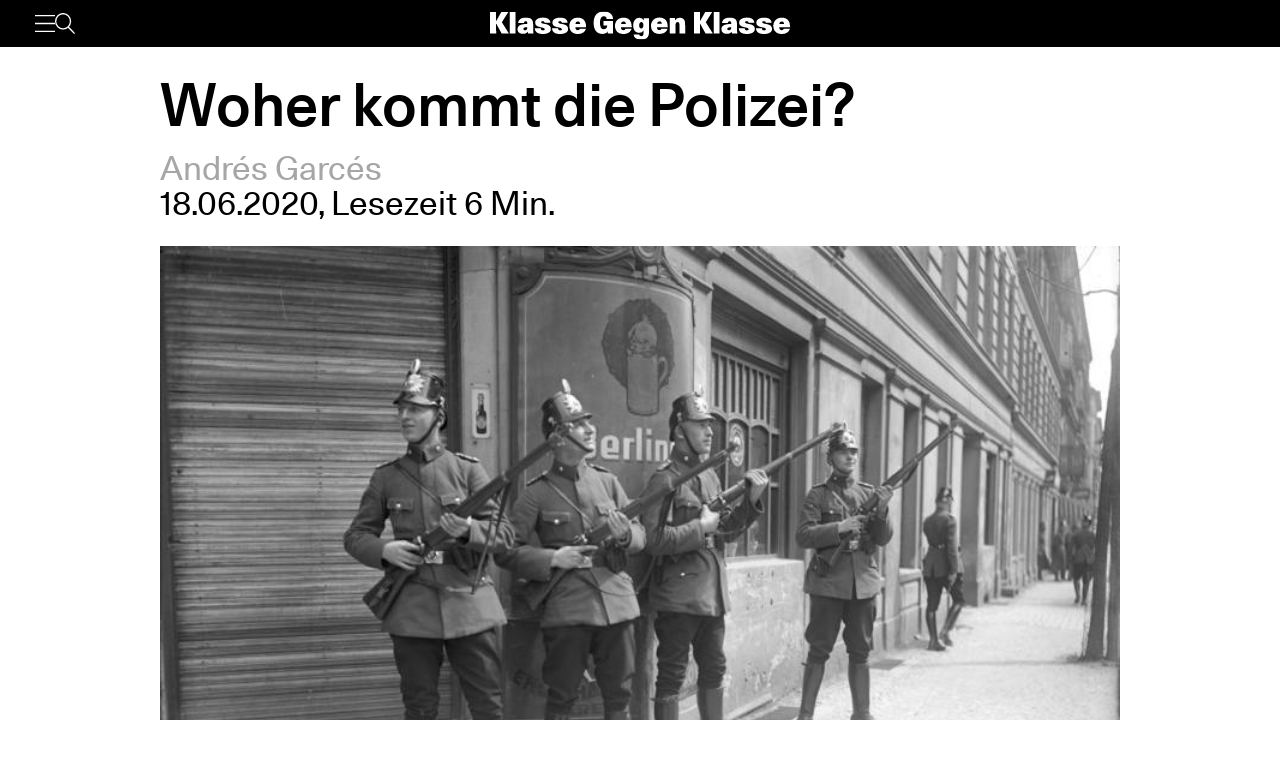

--- FILE ---
content_type: text/html; charset=UTF-8
request_url: https://www.klassegegenklasse.org/woher-kommt-die-polizei/
body_size: 8853
content:
<!DOCTYPE html>
<html lang="de">
<head>
	<meta charset="UTF-8" />
	<meta name="viewport" content="width=device-width, initial-scale=1" />
    <meta name='robots' content='max-image-preview:large' />
<link rel='stylesheet' id='klassegegenklasse-frontend-css' href='https://www.klassegegenklasse.org/wp-content/themes/klassegegenklasse/dist/frontend/frontend.8798682d3956907b2e81.css' media='all' />
<link rel="canonical" href="https://www.klassegegenklasse.org/woher-kommt-die-polizei/" />
    <meta
        property="og:url"
        content="https://www.klassegegenklasse.org/woher-kommt-die-polizei/"
    />
    <meta
        property="og:type"
        content="article"
    />
    <meta
        property="og:title"
        content="Woher kommt die Polizei?"
    />
    <meta
        property="og:description"
        content="Die Debatte über Polizeigewalt, die der Mord an George Floyd auslöste, breitet sich über die Staatsgrenzen aus. In den USA fordern breite Teile der Bewegung die Abschaffung der Polizei, viele weisen auf die historische Verbindung zwischen dem Polizeiapparat und der Sklaverei hin. In diesem Artikel gehen wir der Frage nach, wie die Polizei historisch mit welcher Funktion entstanden ist. "
    />
    <meta
        property="og:image"
        content="https://www.klassegegenklasse.org/wp-content/uploads/archive/Bundesarchiv_Bild_102-07717_Berlin_Mai-Unruhen.jpg"
    />

    <meta
        name="twitter:card"
        content="summary_large_image"
    />
    <meta
        name="twitter:site"
        content="@KGK_News"
    />
    <meta
        name="twitter:title"
        content="Woher kommt die Polizei?"
    />
    <meta
        name="twitter:description"
        content="Die Debatte über Polizeigewalt, die der Mord an George Floyd auslöste, breitet sich über die Staatsgrenzen aus. In den USA fordern breite Teile der Bewegung die Abschaffung der Polizei, viele weisen auf die historische Verbindung zwischen dem Polizeiapparat und der Sklaverei hin. In diesem Artikel gehen wir der Frage nach, wie die Polizei historisch mit welcher Funktion entstanden ist. "
    />
    <meta
        name="twitter:image"
        content="https://www.klassegegenklasse.org/wp-content/uploads/archive/Bundesarchiv_Bild_102-07717_Berlin_Mai-Unruhen.jpg"
    />
        <link rel="apple-touch-icon" href="https://www.klassegegenklasse.org/wp-content/themes/klassegegenklasse/favicon.png">
    <link rel="icon" href="https://www.klassegegenklasse.org/wp-content/themes/klassegegenklasse/favicon.png" sizes="any">
    <link rel="icon" href="https://www.klassegegenklasse.org/wp-content/themes/klassegegenklasse/favicon.svg" type="image/svg+xml">
    <script async src="https://stats.klassegegenklasse.org/script.js" data-website-id="bd9d074e-a3fd-4c7d-b3fe-27549a24b1d5"></script>
                <title>Woher kommt die Polizei?</title>
        </head>
<body class="post-template-default single single-post postid-43518 single-format-standard">
        
<div class="wp-block-klassegegenklasse-header"><div class="placeholder_Gwzm7mJIvQkFnexTZF1v"></div><header class="header_ioyHewaAOzdfX54iiWRr"><nav class="navigation_WVlggQUF70Xb9HZ0EHnV"><div class="primary-bar_gIQ5_MZg7oIYI9DPoDa4 primary-bar__5KOug9hqZmMsqFPm_hR"><div class="left-group__lyMyZkPUJ3y3ckbehfb"><button aria-haspopup="menu" aria-label="Menü" class="button__APxCpfvGbhaNHUj3cF7" type="button"><svg class="icon_LDNztO56tHvP3bVNKg4k" viewBox="0 0 30.03 25.25"><use href="#hamburger"></use></svg></button><button aria-label="Suche" class="button__SwQR2WqaEXFKWnuuOcL search-control--desktop_KnjjMRQCKywFKmQFrXhS" type="button"><svg class="icon_JiPmcT5iso1vOpJ_NuzD" viewBox="0 0 30.31 30.93"><use href="#search"></use></svg></button></div><div class="centered-group_eJ0DxCha84hy3ftYxCYc"><div class="logo-wrapper_antBVzcVhRxICPpb7a99"><a href="/"><svg class="logo__AvvoTiwqPj3BbNNyhoy" viewBox="0 0 81.75 31.08"><use href="#logo-short"></use></svg></a></div><div class="logo-wrapper-big_tHIXIQYBZaQATj0voGQ4"><a href="/"><svg class="logo__AvvoTiwqPj3BbNNyhoy" viewBox="0 0 413.32 38.87"><use href="#logo"></use></svg></a></div></div><div class="right-group_VfifKhlPnKDX1Q8edVUC"><button aria-label="Suche" class="button__SwQR2WqaEXFKWnuuOcL search-control_RLCgZBBOH520Vfuu04hU" type="button"><svg class="icon_JiPmcT5iso1vOpJ_NuzD" viewBox="0 0 30.31 30.93"><use href="#search"></use></svg></button><ul class="top-level-menu_iko7Oy5cTAC4DiHxdICL"><li class="top-level-menu__item_M9VUkGdZhWyMhY81QZDk"><a href="/magazine/current">Magazin</a></li><li class="top-level-menu__item_M9VUkGdZhWyMhY81QZDk"><a href="/aktiv-werden">Aktiv werden</a></li></ul></div></div></nav></header></div>

<main class="singleMain">
    <article>
            <header
        class="singleHeader">
        <div
            class="singleHeader-content">
            <h1
        class="singleHeadline "
>
    Woher kommt die Polizei?</h1>
            <ul class="metaInfoAuthorList">
    <li class="metaInfoAuthorList-item"><a href="https://www.klassegegenklasse.org/author/andres-alvarez/">Andrés Garcés</a></li></ul>
    <div class="metaInfoDateTime">
        <span>18.06.2020</span>,
            <span>Lesezeit 6 Min.</span>
                            </div>
                <div>
                        <figure
            class="singleFigure"
            data-lazyload
        >
            
            <img
                class="singleFigure-image"
                data-src="https://www.klassegegenklasse.org/wp-content/uploads/archive/Bundesarchiv_Bild_102-07717_Berlin_Mai-Unruhen.jpg"
                data-srcset="https://www.klassegegenklasse.org/wp-content/uploads/archive/Bundesarchiv_Bild_102-07717_Berlin_Mai-Unruhen.jpg 800w, https://www.klassegegenklasse.org/wp-content/uploads/archive/Bundesarchiv_Bild_102-07717_Berlin_Mai-Unruhen-300x198.jpg 300w, https://www.klassegegenklasse.org/wp-content/uploads/archive/Bundesarchiv_Bild_102-07717_Berlin_Mai-Unruhen-186x123.jpg 186w, https://www.klassegegenklasse.org/wp-content/uploads/archive/Bundesarchiv_Bild_102-07717_Berlin_Mai-Unruhen-373x246.jpg 373w, https://www.klassegegenklasse.org/wp-content/uploads/archive/Bundesarchiv_Bild_102-07717_Berlin_Mai-Unruhen-598x395.jpg 598w, https://www.klassegegenklasse.org/wp-content/uploads/archive/Bundesarchiv_Bild_102-07717_Berlin_Mai-Unruhen-747x493.jpg 747w"
                width="800"
                height="528"
                sizes="(max-width: 900px) 100vw, 75vw"
                alt="1"
                                    data-blurhash="LNHoI600%Mxu00%MofM{~qM{Rjay"
                            />

            
                            <figcaption
                    class="singleFigure-caption"
                >
                    Die blutigen Mai-Unruhen in Berlin! Schussbereite Polizeiposten in den Strassen Neuköllns beobachten gegenüberliegende Häuser auf Fenster und Dachschützen.                </figcaption>
                    </figure>
                </div>

            <p class="singleHeader-excerpt">
                Die Debatte über Polizeigewalt, die der Mord an George Floyd auslöste, breitet sich über die Staatsgrenzen aus. In den USA fordern breite Teile der Bewegung die Abschaffung der Polizei, viele weisen auf die historische Verbindung zwischen dem Polizeiapparat und der Sklaverei hin. In diesem Artikel gehen wir der Frage nach, wie die Polizei historisch mit welcher Funktion entstanden ist.             </p>
        </div>
    </header>
            <div
        class="singleContent "
>
    <p><em>Bild: Polizisten in Berlin w&auml;hrend der Mai-Unruhen 1929</em></p>
<h2>Staat und Polizei</h2>
<p>Die Polizei, so allseits bekannt, ist Teil der Exekutive, also der ausf&uuml;hrenden Macht des Staates. Doch was ist der Staat? Etliche Debatten gibt es &uuml;ber diese Frage. Der Marxismus erkl&auml;rt den Staat aus seiner historischen Entwicklung, die auf den Klassencharakter der Gesellschaft basiert. Nehmen wir ein paar Beispiele:</p>
<p>Abstrakt kann ein Staat gekennzeichnet werden durch die Einteilung der Staatsangeh&ouml;rigen nach Gebiet &ndash; und dadurch den Ausschluss derer, die nicht diesem Gebiet angeh&ouml;ren, sowie das Existieren formeller, politischer Institutionen und Autorit&auml;ten. </p>
<p>Ein historisches Beispiel w&auml;ren die griechischen Stadtstaaten &ndash; die Polis. Hierher kommt auch der Ursprung des Wortes der Polizei; <em>politeia</em> bedeutete so viel wie Stadtverfassung. Im Mittelalter wurde im deutschsprachigen Raum &ldquo;Polizey&rdquo; gleichbedeutend f&uuml;r die gute Ordnung des Gemeinwesens verwendet.</p>
<p>Jedoch kommt hierbei die Frage auf, warum politische Institutionen und Autorit&auml;ten entstehen, die andere ausgrenzen. Schlie&szlig;lich sind solche Formationen in der Geschichte der Menschheit relativ neu &ndash; je nach Definition vor ca. 6000 Jahren mit der neolithischen Revolution in einigen Gegenden der Welt &ndash; w&auml;hrend die menschliche Spezies seit viel l&auml;ngerer Zeit existiert.</p>
<p>Die Antwort, so der Marxismus, liegt in der Entstehung und Herausbildung von Klassen. Dies ergibt durchaus Sinn, wenn wir uns das Beispiel der Polis in Betracht ziehen. Nicht nur hatten Menschen au&szlig;erhalb des Staatsgebiets keine politischen Rechte in den griechischen Stadtstaaten, auch innerhalb dieser gab es eine klare Klassentrennung. Der Vorg&auml;nger der heutigen &ldquo;Demokratie&rdquo; basierte darauf, dass die Entscheidungen &ldquo;demokratisch&rdquo; getroffen wurden &ndash; von besitzenden M&auml;nnern. Verschiedene Z&auml;hlungen gibt es &uuml;ber die zahlenm&auml;&szlig;ige Zusammensetzung in den Griechischen Staaten, jedoch machten Sklav*innen die absolute Mehrheit der Bev&ouml;lkerung aus &ndash; ohne Recht auf politische Teilhabe (wie auch Frauen und &ldquo;zugezogene Fremde&rdquo;) oder Eigentum.</p>
<p>Wie kann sich eine solche, auf Ausbeutung und Unterdr&uuml;ckung gebaute Herrschaft halten? </p>
<p>Friedrich Engels schreibt in seinem Werk &ldquo;Der Ursprung der Familie, des Privateigentums und des Staates&rdquo;[<a id="a1" href="#fn1">1</a>] hierzu:</p>
<div class="singleFullWidth"><div class="singleFullWidth-content"><blockquote><p>Der Staat ist (&hellip;) ein Produkt der Gesellschaft auf bestimmter Entwicklungsstufe; er ist das Eingest&auml;ndnis, da&szlig; diese Gesellschaft sich in einen unl&ouml;sbaren Widerspruch mit sich selbst verwickelt, sich in unvers&ouml;hnliche Gegens&auml;tze gespalten hat, die zu bannen sie ohnm&auml;chtig ist. Damit aber diese Gegens&auml;tze, Klassen mit widerstreitenden &ouml;konomischen Interessen, nicht sich und die Gesellschaft in fruchtlosem Kampf verzehren, ist eine scheinbar &uuml;ber der Gesellschaft stehende Macht n&ouml;tig geworden, die den Konflikt d&auml;mpfen, innerhalb der Schranken der &sbquo;Ordnung&lsquo; halten soll; und diese, aus der Gesellschaft hervorgegangene, aber sich &uuml;ber sie stellende, sich ihr mehr und mehr entfremdende Macht ist der Staat.</p></blockquote></div></div>
<p>Der Staat fungiert also als &uuml;ber der Gesellschaft stehende Formation, um die Macht der herrschenden Klasse zu erhalten. Weiter schreibt Engels passend:</p>
<div class="singleFullWidth"><div class="singleFullWidth-content"><blockquote><p>Das zweite ist die Einrichtung einer &ouml;ffentlichen Gewalt, welche nicht mehr unmittelbar zusammenf&auml;llt mit der sich selbst als bewaffnete Macht organisierenden Bev&ouml;lkerung. Diese besondre, &ouml;ffentliche Gewalt ist n&ouml;tig, weil eine selbstt&auml;tige bewaffnete Organisation der Bev&ouml;lkerung unm&ouml;glich geworden seit der Spaltung in Klassen &hellip; Diese &ouml;ffentliche Gewalt existiert in jedem Staat; sie besteht nicht blo&szlig; aus bewaffneten Menschen, sondern auch aus sachlichen Anh&auml;ngseln, Gef&auml;ngnissen und Zwangsanstalten aller Art.</p></blockquote></div></div>
<p>Diese &ouml;ffentliche Gewalt sehen Marx und Engels in &ldquo;ihren allgegenw&auml;rtigen Organen &ndash; stehende Armee, Polizei, B&uuml;rokratie, Geistlichkeit, Richterstand&rdquo;[<a id="a2" href="#fn2">2</a>], die im Kapitalismus den Zweck haben, das Funktionieren der Gesch&auml;fte f&uuml;r die Kapitalist*innen zu garantieren.</p>
<h2>Die Entstehung der modernen Polizei im Kapitalismus</h2>
<p>Ab der franz&ouml;sischen Revolution, als das Volk die Monarchie st&uuml;rzte und das B&uuml;rgertum an die Macht kam, beginnen in Westeuropa Polizeiapparate zu entstehen, die mehr oder weniger auf nationalstaatlicher Basis existieren. Dies geschah durch die Ausdehnung der Vorherrschaft Frankreichs in Europa, namentlich durch die Eroberungen und Einflussnahme durch Napoleon Bonaparte. Doch auch nach seiner Niederlage in Waterloo behielten die anderen Staaten diese Struktur bei, um aufkommende politische Bewegungen zu bek&auml;mpfen und ihre Macht zu sichern.</p>
<p>Circa ab den 1830ern beginnt eine st&auml;rkere Militarisierung der Polizei, ihr H&ouml;hepunkt ist die Revolution im &ldquo;V&ouml;lkerfr&uuml;hling&rdquo; von 1848. Ab diesem Zeitpunkt beginnt auch eine st&auml;rkere Zentralisierung, sowie eine gr&ouml;&szlig;ere Pr&auml;senz in den St&auml;dten zur Bek&auml;mpfung Oppositioneller, insbesondere der Arbeiter*innen, die w&auml;hrend der Revolution von ihrer b&uuml;rgerlichen F&uuml;hrung verraten wurden[<a id="a3" href="#fn3">3</a>].</p>
<p>Die Entstehung der modernen Polizei in Deutschland beginnt mit der Gr&uuml;ndung des deutschen Reiches 1871 unter Preu&szlig;ischer Vorherrschaft. Obwohl zuvor in den deutschen Staaten bereits Polizeieinheiten existierten und die preu&szlig;ische Geheimpolizei hierbei eine wichtige Rolle in der Verfolgung der aufkommenden Arbeiter*innenbewegung spielte, galt bis zuvor als realer Machtfaktor das Milit&auml;r. In dieser Periode begann mit der Bismarckschen Politik des Sozialstaats eine staatliche Antwort auf die erstarkende Arbeiter*innenbewegung, angef&uuml;hrt von der SPD, die Polizei ihre heutige Form anzunehmen. </p>
<p>Das Scheitern der Sozialistengesetze 1890 und den Bergarbeiterstreik von 1889 im Ruhrgebiet als Schl&uuml;sselereignisse, f&uuml;hrten hierbei zu einer &ldquo;Politisierung der Gefahrenperzeption&rdquo; (-wahrnehmung)[<a id="a4" href="#fn4">4</a>]. </p>
<p>Preu&szlig;en unternahm mit dem &ldquo;Allgemeinen Landrecht f&uuml;r preu&szlig;ische Staaten&rdquo; eine vermeintliche Trennung von Polizei- und Wohlfahrtsfunktionen vor. De facto wurde dies jedoch im 19. Jahrhundert nicht durchgesetzt, bis zum sogenannten &ldquo;Kreuzberger Urteil&rdquo; von 1882, wo die Zust&auml;ndigkeiten der Polizei auf die Sicherung der &ouml;ffentlichen Ordnung und die Gefahrenabwehr begrenzt wurden.</p>
<p>Doch selbst nach diesem Urteil wurde diese Trennung nicht Realit&auml;t. So weist Ralph Jessen darauf hin, dass sich die T&auml;tigkeitsfelder immer weiter ausbreiteten. Die Kompetenz der Polizei, so der Autor, repr&auml;sentierte die &ldquo;ungebrochene Einheit legislativer, exekutiver und judikativer Funktionen&rdquo;[<a id="a5" href="#fn5">5</a>]. Die preu&szlig;ische Polizei unterdr&uuml;ckte und drangsalierte Arbeiter*innen und Arme so in allen Lebensbereichen, wie durch Sanktionen und Reglementierungen gegen die &uuml;berf&uuml;llten Arbeiter*innenquartiere. </p>
<p>Die Form der Polizei &auml;nderte sich im Laufe der Jahrzehnte und passte sich an die politischen Situationen an. Vom deutschen Reich, &uuml;ber die Weimarer Republik, den Faschismus und die BRD zieht sich jedoch der rote (oder braune) Faden der Funktion der Polizei: die Aufrechterhaltung der herrschenden kapitalistischen Ordnung, die Niederschlagung und Erstickung der Arbeiter*innenbewegung und die Repression gegen ihre unterdr&uuml;ckten und &auml;rmsten Teile.</p>
<p><em>Quellen:</em><br>
[<a id="fn1" href="#a1">1</a>] Engels, Friedrich 1884: Der Ursprung der Familie, des Privateigentums und des Staats.<br>
[<a id="fn2" href="#a2">2</a>] Marx, Karl 1871: Der B&uuml;rgerkrieg in Frankreich.<br>
[<a id="fn3" href="#a3">3</a>] Marx Karl und Friedrich Engels 1850: Ansprache der Zentralbeh&ouml;rde an den Bund vom M&auml;rz.<br>
[<a id="fn4" href="#a4">4</a>] Werkentin, Falco 1992: Geschichte der Polizei.<br>
[<a id="fn5" href="#a5">5</a>] Jessen, Ralph 1994: Polizei, Wohlfahrt und die Anf&auml;nge des modernen Sozialstaats in Preu&szlig;en w&auml;hrend des Kaiserreichs.</p>
        <ul class="singleTagList">
                        <li>
                    <a
                        href="https://www.klassegegenklasse.org/tag/repression-und-militarismus/"
                        class="singleTagList-item"
                    >
                        Repression und Militarismus                    </a>
                </li>
                    </ul>
</div>
                    </article>
        <section>
                        <h2 class="teaserSection--headline teaserSection--layoutPadding">
                    Mehr zum Thema                </h2>
                       <div class="teaserSection--layoutPadding section__content section--archive__content">
                <article class="articleBox articleBox--defaultSplit">
                <figure
            class="figure articleBox__figure articleBox--defaultSplit__figure"
            data-lazyload
        >
                            <a href="https://www.klassegegenklasse.org/offener-brief-an-die-linke-muenchen-bauen-wir-eine-verteidigung-gegen-den-rechtsruck-auf/">
            
            <img
                class="image articleBox__img"
                data-src="https://www.klassegegenklasse.org/wp-content/uploads/2026/01/WhatsApp-Image-2026-01-19-at-17.20.22.jpeg"
                data-srcset="https://www.klassegegenklasse.org/wp-content/uploads/2026/01/WhatsApp-Image-2026-01-19-at-17.20.22.jpeg 1600w, https://www.klassegegenklasse.org/wp-content/uploads/2026/01/WhatsApp-Image-2026-01-19-at-17.20.22-300x200.jpeg 300w, https://www.klassegegenklasse.org/wp-content/uploads/2026/01/WhatsApp-Image-2026-01-19-at-17.20.22-1024x682.jpeg 1024w, https://www.klassegegenklasse.org/wp-content/uploads/2026/01/WhatsApp-Image-2026-01-19-at-17.20.22-1536x1023.jpeg 1536w, https://www.klassegegenklasse.org/wp-content/uploads/2026/01/WhatsApp-Image-2026-01-19-at-17.20.22-185x123.jpeg 185w, https://www.klassegegenklasse.org/wp-content/uploads/2026/01/WhatsApp-Image-2026-01-19-at-17.20.22-369x246.jpeg 369w, https://www.klassegegenklasse.org/wp-content/uploads/2026/01/WhatsApp-Image-2026-01-19-at-17.20.22-593x395.jpeg 593w, https://www.klassegegenklasse.org/wp-content/uploads/2026/01/WhatsApp-Image-2026-01-19-at-17.20.22-740x493.jpeg 740w, https://www.klassegegenklasse.org/wp-content/uploads/2026/01/WhatsApp-Image-2026-01-19-at-17.20.22-1111x740.jpeg 1111w"
                width="1600"
                height="1066"
                sizes="(max-width: 900px) 100vw, 12.5em"
                alt="1"
                                    data-blurhash="L8D+-,k=4U00_2NFM|-:00Mw%g?d"
                            />

                            </a>
            
                    </figure>
            <ul class="articleBox__authorList articleBox--defaultSplit__authorList">
            <li class="articleBox__authorListItem">RIO München</li>        </ul>
        <h3 class="articleBox__headline articleBox--defaultSplit__headline">
            <a href="https://www.klassegegenklasse.org/offener-brief-an-die-linke-muenchen-bauen-wir-eine-verteidigung-gegen-den-rechtsruck-auf/" class="articleBox__link">
                                Offener Brief an Die Linke München: Bauen wir eine Verteidigung gegen den Rechtsruck auf!            </a>
        </h3>
    </article>
        <article class="articleBox articleBox--defaultSplit">
                <figure
            class="figure articleBox__figure articleBox--defaultSplit__figure"
            data-lazyload
        >
                            <a href="https://www.klassegegenklasse.org/bundeswehr-und-usa-haende-weg-von-groenland/">
            
            <img
                class="image articleBox__img"
                data-src="https://www.klassegegenklasse.org/wp-content/uploads/2026/01/shutterstock_2717634081-scaled.jpg"
                data-srcset="https://www.klassegegenklasse.org/wp-content/uploads/2026/01/shutterstock_2717634081-scaled.jpg 2560w, https://www.klassegegenklasse.org/wp-content/uploads/2026/01/shutterstock_2717634081-300x185.jpg 300w, https://www.klassegegenklasse.org/wp-content/uploads/2026/01/shutterstock_2717634081-1024x630.jpg 1024w, https://www.klassegegenklasse.org/wp-content/uploads/2026/01/shutterstock_2717634081-1536x945.jpg 1536w, https://www.klassegegenklasse.org/wp-content/uploads/2026/01/shutterstock_2717634081-2048x1261.jpg 2048w, https://www.klassegegenklasse.org/wp-content/uploads/2026/01/shutterstock_2717634081-200x123.jpg 200w, https://www.klassegegenklasse.org/wp-content/uploads/2026/01/shutterstock_2717634081-400x246.jpg 400w, https://www.klassegegenklasse.org/wp-content/uploads/2026/01/shutterstock_2717634081-640x395.jpg 640w, https://www.klassegegenklasse.org/wp-content/uploads/2026/01/shutterstock_2717634081-800x493.jpg 800w, https://www.klassegegenklasse.org/wp-content/uploads/2026/01/shutterstock_2717634081-1200x740.jpg 1200w, https://www.klassegegenklasse.org/wp-content/uploads/2026/01/shutterstock_2717634081-1800x1108.jpg 1800w"
                width="2560"
                height="1576"
                sizes="(max-width: 900px) 100vw, 12.5em"
                alt=""
                                    data-blurhash="LRGk]{s+s.of~Bt5oJfk$xxtoKay"
                            />

                            </a>
            
                    </figure>
            <ul class="articleBox__authorList articleBox--defaultSplit__authorList">
            <li class="articleBox__authorListItem">Luis Linden</li>        </ul>
        <h3 class="articleBox__headline articleBox--defaultSplit__headline">
            <a href="https://www.klassegegenklasse.org/bundeswehr-und-usa-haende-weg-von-groenland/" class="articleBox__link">
                                Bundeswehr und USA: Hände weg von Grönland!            </a>
        </h3>
    </article>
        <article class="articleBox articleBox--defaultSplit">
                <figure
            class="figure articleBox__figure articleBox--defaultSplit__figure"
            data-lazyload
        >
                            <a href="https://www.klassegegenklasse.org/rosen-in-der-einen-gewehr-in-der-anderen/">
            
            <img
                class="image articleBox__img"
                data-src="https://www.klassegegenklasse.org/wp-content/uploads/2026/01/shutterstock_2699925883-scaled.jpg"
                data-srcset="https://www.klassegegenklasse.org/wp-content/uploads/2026/01/shutterstock_2699925883-scaled.jpg 2560w, https://www.klassegegenklasse.org/wp-content/uploads/2026/01/shutterstock_2699925883-300x200.jpg 300w, https://www.klassegegenklasse.org/wp-content/uploads/2026/01/shutterstock_2699925883-1024x683.jpg 1024w, https://www.klassegegenklasse.org/wp-content/uploads/2026/01/shutterstock_2699925883-1536x1024.jpg 1536w, https://www.klassegegenklasse.org/wp-content/uploads/2026/01/shutterstock_2699925883-2048x1365.jpg 2048w, https://www.klassegegenklasse.org/wp-content/uploads/2026/01/shutterstock_2699925883-185x123.jpg 185w, https://www.klassegegenklasse.org/wp-content/uploads/2026/01/shutterstock_2699925883-369x246.jpg 369w, https://www.klassegegenklasse.org/wp-content/uploads/2026/01/shutterstock_2699925883-593x395.jpg 593w, https://www.klassegegenklasse.org/wp-content/uploads/2026/01/shutterstock_2699925883-740x493.jpg 740w, https://www.klassegegenklasse.org/wp-content/uploads/2026/01/shutterstock_2699925883-1110x740.jpg 1110w, https://www.klassegegenklasse.org/wp-content/uploads/2026/01/shutterstock_2699925883-1667x1111.jpg 1667w"
                width="2560"
                height="1707"
                sizes="(max-width: 900px) 100vw, 12.5em"
                alt=""
                                    data-blurhash="LlHLbsxGIAt7_4s:M_ofx]ozWBWB"
                            />

                            </a>
            
                    </figure>
            <ul class="articleBox__authorList articleBox--defaultSplit__authorList">
            <li class="articleBox__authorListItem">Elaine Toszka</li>        </ul>
        <h3 class="articleBox__headline articleBox--defaultSplit__headline">
            <a href="https://www.klassegegenklasse.org/rosen-in-der-einen-gewehr-in-der-anderen/" class="articleBox__link">
                                Rosen in der einen, Gewehr in der anderen            </a>
        </h3>
    </article>
        <article class="articleBox articleBox--defaultSplit">
                <figure
            class="figure articleBox__figure articleBox--defaultSplit__figure"
            data-lazyload
        >
                            <a href="https://www.klassegegenklasse.org/deutschland-schliesst-cybersicherheitspakt-mit-israel-ab/">
            
            <img
                class="image articleBox__img"
                data-src="https://www.klassegegenklasse.org/wp-content/uploads/2026/01/shutterstock_2179156221-scaled.jpg"
                data-srcset="https://www.klassegegenklasse.org/wp-content/uploads/2026/01/shutterstock_2179156221-scaled.jpg 2560w, https://www.klassegegenklasse.org/wp-content/uploads/2026/01/shutterstock_2179156221-300x240.jpg 300w, https://www.klassegegenklasse.org/wp-content/uploads/2026/01/shutterstock_2179156221-1024x820.jpg 1024w, https://www.klassegegenklasse.org/wp-content/uploads/2026/01/shutterstock_2179156221-1536x1230.jpg 1536w, https://www.klassegegenklasse.org/wp-content/uploads/2026/01/shutterstock_2179156221-2048x1640.jpg 2048w, https://www.klassegegenklasse.org/wp-content/uploads/2026/01/shutterstock_2179156221-154x123.jpg 154w, https://www.klassegegenklasse.org/wp-content/uploads/2026/01/shutterstock_2179156221-307x246.jpg 307w, https://www.klassegegenklasse.org/wp-content/uploads/2026/01/shutterstock_2179156221-493x395.jpg 493w, https://www.klassegegenklasse.org/wp-content/uploads/2026/01/shutterstock_2179156221-615x493.jpg 615w, https://www.klassegegenklasse.org/wp-content/uploads/2026/01/shutterstock_2179156221-924x740.jpg 924w, https://www.klassegegenklasse.org/wp-content/uploads/2026/01/shutterstock_2179156221-1387x1111.jpg 1387w"
                width="2560"
                height="2051"
                sizes="(max-width: 900px) 100vw, 12.5em"
                alt="1"
                                    data-blurhash="LBB;IT}$9I0MXpI9xV.S8{PBo{mk"
                            />

                            </a>
            
                    </figure>
            <ul class="articleBox__authorList articleBox--defaultSplit__authorList">
            <li class="articleBox__authorListItem">Kyra H.</li>        </ul>
        <h3 class="articleBox__headline articleBox--defaultSplit__headline">
            <a href="https://www.klassegegenklasse.org/deutschland-schliesst-cybersicherheitspakt-mit-israel-ab/" class="articleBox__link">
                                Deutschland schließt Cybersicherheitspakt mit Israel ab            </a>
        </h3>
    </article>
        <article class="articleBox articleBox--defaultSplit">
                <figure
            class="figure articleBox__figure articleBox--defaultSplit__figure"
            data-lazyload
        >
                            <a href="https://www.klassegegenklasse.org/nach-brandanschlag-in-berlin-dobrindts-vergeltungsschlag-gegen-linke/">
            
            <img
                class="image articleBox__img"
                data-src="https://www.klassegegenklasse.org/wp-content/uploads/2026/01/shutterstock_1966303627-scaled.jpg"
                data-srcset="https://www.klassegegenklasse.org/wp-content/uploads/2026/01/shutterstock_1966303627-scaled.jpg 2560w, https://www.klassegegenklasse.org/wp-content/uploads/2026/01/shutterstock_1966303627-300x200.jpg 300w, https://www.klassegegenklasse.org/wp-content/uploads/2026/01/shutterstock_1966303627-1024x683.jpg 1024w, https://www.klassegegenklasse.org/wp-content/uploads/2026/01/shutterstock_1966303627-1536x1024.jpg 1536w, https://www.klassegegenklasse.org/wp-content/uploads/2026/01/shutterstock_1966303627-2048x1365.jpg 2048w, https://www.klassegegenklasse.org/wp-content/uploads/2026/01/shutterstock_1966303627-185x123.jpg 185w, https://www.klassegegenklasse.org/wp-content/uploads/2026/01/shutterstock_1966303627-369x246.jpg 369w, https://www.klassegegenklasse.org/wp-content/uploads/2026/01/shutterstock_1966303627-593x395.jpg 593w, https://www.klassegegenklasse.org/wp-content/uploads/2026/01/shutterstock_1966303627-740x493.jpg 740w, https://www.klassegegenklasse.org/wp-content/uploads/2026/01/shutterstock_1966303627-1110x740.jpg 1110w, https://www.klassegegenklasse.org/wp-content/uploads/2026/01/shutterstock_1966303627-1667x1111.jpg 1667w"
                width="2560"
                height="1707"
                sizes="(max-width: 900px) 100vw, 12.5em"
                alt="1"
                                    data-blurhash="LF8zirtS%2R:~XtRxaWG^hoZxaR%"
                            />

                            </a>
            
                    </figure>
            <ul class="articleBox__authorList articleBox--defaultSplit__authorList">
            <li class="articleBox__authorListItem">Jule Nitsche</li>        </ul>
        <h3 class="articleBox__headline articleBox--defaultSplit__headline">
            <a href="https://www.klassegegenklasse.org/nach-brandanschlag-in-berlin-dobrindts-vergeltungsschlag-gegen-linke/" class="articleBox__link">
                                Nach Brandanschlag in Berlin: Dobrindts Vergeltungsschlag gegen Linke            </a>
        </h3>
    </article>
        <article class="articleBox articleBox--defaultSplit">
                <figure
            class="figure articleBox__figure articleBox--defaultSplit__figure"
            data-lazyload
        >
                            <a href="https://www.klassegegenklasse.org/ich-liege-im-sterben-britische-regierung-ignoriert-den-hungerstreik-von-palestine-action-aktivistinnen/">
            
            <img
                class="image articleBox__img"
                data-src="https://www.klassegegenklasse.org/wp-content/uploads/2026/01/shutterstock_2649281845-scaled.jpg"
                data-srcset="https://www.klassegegenklasse.org/wp-content/uploads/2026/01/shutterstock_2649281845-scaled.jpg 2560w, https://www.klassegegenklasse.org/wp-content/uploads/2026/01/shutterstock_2649281845-300x200.jpg 300w, https://www.klassegegenklasse.org/wp-content/uploads/2026/01/shutterstock_2649281845-1024x683.jpg 1024w, https://www.klassegegenklasse.org/wp-content/uploads/2026/01/shutterstock_2649281845-1536x1024.jpg 1536w, https://www.klassegegenklasse.org/wp-content/uploads/2026/01/shutterstock_2649281845-2048x1365.jpg 2048w, https://www.klassegegenklasse.org/wp-content/uploads/2026/01/shutterstock_2649281845-185x123.jpg 185w, https://www.klassegegenklasse.org/wp-content/uploads/2026/01/shutterstock_2649281845-369x246.jpg 369w, https://www.klassegegenklasse.org/wp-content/uploads/2026/01/shutterstock_2649281845-593x395.jpg 593w, https://www.klassegegenklasse.org/wp-content/uploads/2026/01/shutterstock_2649281845-740x493.jpg 740w, https://www.klassegegenklasse.org/wp-content/uploads/2026/01/shutterstock_2649281845-1110x740.jpg 1110w, https://www.klassegegenklasse.org/wp-content/uploads/2026/01/shutterstock_2649281845-1667x1111.jpg 1667w"
                width="2560"
                height="1707"
                sizes="(max-width: 900px) 100vw, 12.5em"
                alt="1"
                                    data-blurhash="LXHeg^?GxVog_4M{RObINeIVRPof"
                            />

                            </a>
            
                    </figure>
            <ul class="articleBox__authorList articleBox--defaultSplit__authorList">
            <li class="articleBox__authorListItem">Alas Alias</li>        </ul>
        <h3 class="articleBox__headline articleBox--defaultSplit__headline">
            <a href="https://www.klassegegenklasse.org/ich-liege-im-sterben-britische-regierung-ignoriert-den-hungerstreik-von-palestine-action-aktivistinnen/" class="articleBox__link">
                                "Ich liege im Sterben": Britische Regierung ignoriert den Hungerstreik von Palestine Action Aktivist:innen            </a>
        </h3>
    </article>
        <article class="articleBox articleBox--defaultSplit">
                <figure
            class="figure articleBox__figure articleBox--defaultSplit__figure"
            data-lazyload
        >
                            <a href="https://www.klassegegenklasse.org/lll-2026-von-palaestina-bis-venezuela-nieder-mit-imperialismus-und-militarismus/">
            
            <img
                class="image articleBox__img"
                data-src="https://www.klassegegenklasse.org/wp-content/uploads/2026/01/20230115-2023.01.15_12-25__DSC9841-scaled.jpg"
                data-srcset="https://www.klassegegenklasse.org/wp-content/uploads/2026/01/20230115-2023.01.15_12-25__DSC9841-scaled.jpg 2560w, https://www.klassegegenklasse.org/wp-content/uploads/2026/01/20230115-2023.01.15_12-25__DSC9841-300x200.jpg 300w, https://www.klassegegenklasse.org/wp-content/uploads/2026/01/20230115-2023.01.15_12-25__DSC9841-1024x683.jpg 1024w, https://www.klassegegenklasse.org/wp-content/uploads/2026/01/20230115-2023.01.15_12-25__DSC9841-1536x1024.jpg 1536w, https://www.klassegegenklasse.org/wp-content/uploads/2026/01/20230115-2023.01.15_12-25__DSC9841-2048x1365.jpg 2048w, https://www.klassegegenklasse.org/wp-content/uploads/2026/01/20230115-2023.01.15_12-25__DSC9841-185x123.jpg 185w, https://www.klassegegenklasse.org/wp-content/uploads/2026/01/20230115-2023.01.15_12-25__DSC9841-369x246.jpg 369w, https://www.klassegegenklasse.org/wp-content/uploads/2026/01/20230115-2023.01.15_12-25__DSC9841-593x395.jpg 593w, https://www.klassegegenklasse.org/wp-content/uploads/2026/01/20230115-2023.01.15_12-25__DSC9841-740x493.jpg 740w, https://www.klassegegenklasse.org/wp-content/uploads/2026/01/20230115-2023.01.15_12-25__DSC9841-1110x740.jpg 1110w, https://www.klassegegenklasse.org/wp-content/uploads/2026/01/20230115-2023.01.15_12-25__DSC9841-1667x1111.jpg 1667w"
                width="2560"
                height="1707"
                sizes="(max-width: 900px) 100vw, 12.5em"
                alt=""
                                    data-blurhash="LbIN5boeM{V@~WO9NGnitlV@o3NG"
                            />

                            </a>
            
                    </figure>
            <ul class="articleBox__authorList articleBox--defaultSplit__authorList">
            <li class="articleBox__authorListItem">Redaktion</li>        </ul>
        <h3 class="articleBox__headline articleBox--defaultSplit__headline">
            <a href="https://www.klassegegenklasse.org/lll-2026-von-palaestina-bis-venezuela-nieder-mit-imperialismus-und-militarismus/" class="articleBox__link">
                                LLL 2026: Von Palästina bis Venezuela – Nieder mit Imperialismus und Militarismus!            </a>
        </h3>
    </article>
        <article class="articleBox articleBox--defaultSplit">
                <figure
            class="figure articleBox__figure articleBox--defaultSplit__figure"
            data-lazyload
        >
                            <a href="https://www.klassegegenklasse.org/palaestinasolidaritaet-wird-schnell-zu-antisemitismus-umgedeutet/">
            
            <img
                class="image articleBox__img"
                data-src="https://www.klassegegenklasse.org/wp-content/uploads/2026/01/LeonPDLCastrop.jpeg"
                data-srcset="https://www.klassegegenklasse.org/wp-content/uploads/2026/01/LeonPDLCastrop.jpeg 1599w, https://www.klassegegenklasse.org/wp-content/uploads/2026/01/LeonPDLCastrop-300x223.jpeg 300w, https://www.klassegegenklasse.org/wp-content/uploads/2026/01/LeonPDLCastrop-1024x760.jpeg 1024w, https://www.klassegegenklasse.org/wp-content/uploads/2026/01/LeonPDLCastrop-1536x1139.jpeg 1536w, https://www.klassegegenklasse.org/wp-content/uploads/2026/01/LeonPDLCastrop-166x123.jpeg 166w, https://www.klassegegenklasse.org/wp-content/uploads/2026/01/LeonPDLCastrop-332x246.jpeg 332w, https://www.klassegegenklasse.org/wp-content/uploads/2026/01/LeonPDLCastrop-533x395.jpeg 533w, https://www.klassegegenklasse.org/wp-content/uploads/2026/01/LeonPDLCastrop-665x493.jpeg 665w, https://www.klassegegenklasse.org/wp-content/uploads/2026/01/LeonPDLCastrop-998x740.jpeg 998w, https://www.klassegegenklasse.org/wp-content/uploads/2026/01/LeonPDLCastrop-1498x1111.jpeg 1498w"
                width="1599"
                height="1186"
                sizes="(max-width: 900px) 100vw, 12.5em"
                alt=""
                                    data-blurhash="LhNA3Zx]?usA~VxuM{xa9tMxVsNZ"
                            />

                            </a>
            
                    </figure>
            <ul class="articleBox__authorList articleBox--defaultSplit__authorList">
            <li class="articleBox__authorListItem">Niklas Klement</li>        </ul>
        <h3 class="articleBox__headline articleBox--defaultSplit__headline">
            <a href="https://www.klassegegenklasse.org/palaestinasolidaritaet-wird-schnell-zu-antisemitismus-umgedeutet/" class="articleBox__link">
                                "Palästinasolidarität wird schnell zu Antisemitismus umgedeutet."            </a>
        </h3>
    </article>
            </div>
        </section>
    </main>

        <script src='https://www.klassegegenklasse.org/wp-content/themes/klassegegenklasse/dist/frontend/frontend.70fdac65068220f3247a.js' id='klassegegenklasse-frontend-js'></script>
        
<div class="wp-block-klassegegenklasse-footer"><footer class="footer_CgrwDFv4xSp7ejLar_h6"><ul class="navigationList_o3cQSBnNMWCZQmtaHIGg"><li><a href="/aktiv-werden" class="navigationList-item_CMru2nptiNK5qtiKyRWF">Kontakt</a></li><li><a href="/hilf-uns-gehoert-zu-werden-deine-spende-fuer-sozialistische-kandidaturen" class="navigationList-item_CMru2nptiNK5qtiKyRWF">Spenden</a></li><li><a href="/impressum" class="navigationList-item_CMru2nptiNK5qtiKyRWF">Impressum</a></li><li><a href="/datenschutzerklaerung" class="navigationList-item_CMru2nptiNK5qtiKyRWF">Datenschutzerklärung</a></li></ul><ul class="socialList_nEvUhQD_9HrKS2mWawq4"><li class="navigationList-item_CMru2nptiNK5qtiKyRWF"><a href="https://www.instagram.com/klassegegenklasse/" class="socialList-item_z_CG07OMJiQ_zhmD4QBm" title="instagram" target="_blank" rel="noopener noreferrer"><svg class="socialList-icon_xNcu0weDns5JR2S4c8aa" viewBox="0 0 448 512"><use href="#instagram"></use></svg></a></li><li class="navigationList-item_CMru2nptiNK5qtiKyRWF"><a href="https://www.tiktok.com/@klassegegenklasse" class="socialList-item_z_CG07OMJiQ_zhmD4QBm" title="tiktok" target="_blank" rel="noopener noreferrer"><svg class="socialList-icon_xNcu0weDns5JR2S4c8aa" viewBox="0 0 448 512"><use href="#tiktok"></use></svg></a></li><li class="navigationList-item_CMru2nptiNK5qtiKyRWF"><a href="https://t.me/KlasseGegenKlasse" class="socialList-item_z_CG07OMJiQ_zhmD4QBm" title="telegram" target="_blank" rel="noopener noreferrer"><svg class="socialList-icon_xNcu0weDns5JR2S4c8aa" viewBox="0 0 496 512"><use href="#telegram"></use></svg></a></li><li class="navigationList-item_CMru2nptiNK5qtiKyRWF"><a href="https://www.facebook.com/KlasseGegenKlasse/" class="socialList-item_z_CG07OMJiQ_zhmD4QBm" title="facebook" target="_blank" rel="noopener noreferrer"><svg class="socialList-icon_xNcu0weDns5JR2S4c8aa" viewBox="0 0 512 512"><use href="#facebook"></use></svg></a></li><li class="navigationList-item_CMru2nptiNK5qtiKyRWF"><a href="https://twitter.com/KGK_News" class="socialList-item_z_CG07OMJiQ_zhmD4QBm" title="twitter" target="_blank" rel="noopener noreferrer"><svg class="socialList-icon_xNcu0weDns5JR2S4c8aa" viewBox="0 0 512 512"><use href="#twitter"></use></svg></a></li></ul></footer></div>
    </body>
</html>


--- FILE ---
content_type: text/javascript
request_url: https://www.klassegegenklasse.org/wp-content/themes/klassegegenklasse/dist/frontend/frontend.70fdac65068220f3247a.js
body_size: 95396
content:
/*! For license information please see frontend.70fdac65068220f3247a.js.LICENSE.txt */
!function(){var e={6096:function(e,t,n){"use strict";var r={};n.r(r),n.d(r,{excludeTeasers:function(){return co},globalTeasers:function(){return fo},layout:function(){return so},layoutState:function(){return io},posts:function(){return lo},sectionTeasers:function(){return po},sections:function(){return uo},teasers:function(){return ao}});var o={};n.r(o),n.d(o,{getCachedResolvers:function(){return Zo},getIsResolving:function(){return Vo},hasFinishedResolution:function(){return Wo},hasStartedResolution:function(){return Ho},isResolving:function(){return Yo}});var i={};n.r(i),n.d(i,{finishResolution:function(){return qo},finishResolutions:function(){return Ko},invalidateResolution:function(){return Xo},invalidateResolutionForStore:function(){return Qo},invalidateResolutionForStoreSelector:function(){return Jo},startResolution:function(){return Go},startResolutions:function(){return $o}});var a={};n.r(a),n.d(a,{addLayout:function(){return ci},mapPostsToTeasers:function(){return fi},pinTeaser:function(){return vi},unpinTeaser:function(){return mi},updateExcludingTeaserPosts:function(){return di},updateGlobalFlowTeaserPosts:function(){return pi},updateSectionEntityId:function(){return yi},updateSectionTeaserIds:function(){return gi},updateSectionTeaserPosts:function(){return hi},updateTeaserPosts:function(){return _i}});var u=n(9748);let s=(e=21)=>crypto.getRandomValues(new Uint8Array(e)).reduce(((e,t)=>e+((t&=63)<36?t.toString(36):t<62?(t-26).toString(36).toUpperCase():t>62?"-":"_")),"");var l=n(1296),c=n.n(l),f=n(6400),d=0;function p(e,t,n,r,o){var i,a,u={};for(a in t)"ref"==a?i=t[a]:u[a]=t[a];var s={type:e,props:u,key:n,ref:i,__k:null,__:null,__b:0,__e:null,__d:void 0,__c:null,__h:null,constructor:void 0,__v:--d,__source:o,__self:r};if("function"==typeof e&&(i=e.defaultProps))for(a in i)void 0===u[a]&&(u[a]=i[a]);return f.YM.vnode&&f.YM.vnode(s),s}const h="CALL_TO_ACTION",_=e=>{const[t,n]=(0,u.useState)(0),[r,o]=(0,u.useState)(0),[i,a]=(0,u.useState)([s()]),l=(0,u.useRef)(null),f=()=>{if(window.innerWidth===t)return;const e=l.current;if(!e)return;const r=e.querySelector("span");if(!r)return;const i=r.offsetWidth,u=2*Math.ceil(e.offsetWidth/i);o(i/60),a(Array.apply(null,Array(u)).map((()=>s()))),n(window.innerWidth)};return(0,u.useEffect)((()=>{f()}),[]),(0,u.useEffect)((()=>{const e=c()(f,500);return window.addEventListener("resize",e),()=>{window.removeEventListener("resize",e)}}),[t]),window.location.pathname.startsWith("/magazine")||window.location.pathname.startsWith("/media")||(e.text?.length||0)<10?null:p("div",{className:"callToAction_I12u5YCUH9m8hQA5dZxL","data-soul":h,children:p("a",{href:e.url,children:p("div",{ref:l,className:"animationContainer_mZqON2ro3u1oxB8Xjkif",children:i.map((t=>p("span",{style:{animationDuration:`${r}s`},children:[`${e.text}`,"   "]},t)))})})})};var v=JSON.parse('{"u2":"klassegegenklasse/header"}'),m=n(4184),y=n.n(m),g=n(7854),b=n.n(g),w=n(5348),E=n.n(w),S=new(b())({id:"arrow-left",use:"arrow-left-usage",viewBox:"0 0 58.53 233.11",content:'<symbol xmlns="http://www.w3.org/2000/svg" viewBox="0 0 58.53 233.11" id="arrow-left"><defs><clipPath id="arrow-left_a" transform="translate(-678.26 -235.86)"><path style="fill:none" d="M678.26 235.87h58.53v233.11h-58.53z" /></clipPath></defs><g style="clip-path:url(#arrow-left_a)"><path style="fill:none;stroke-width:1.5px" d="M57.86.33.83 116.55l57.03 116.23" /></g></symbol>'}),x=(E().add(S),S),O=new(b())({id:"cross",use:"cross-usage",viewBox:"0 0 30.28 30.28",content:'<symbol xmlns="http://www.w3.org/2000/svg" viewBox="0 0 30.28 30.28" id="cross"><defs><clipPath id="cross_a" transform="translate(-398.09 -339.84)"><path style="fill:none" d="M398.09 339.84h30.27v30.27h-30.27z" /></clipPath></defs><g style="clip-path:url(#cross_a)"><path d="M.71 29.57 29.57.71M.71.71l28.86 28.86" style="fill:none;stroke-width:2px" /></g></symbol>'}),k=(E().add(O),O),P=new(b())({id:"grid",use:"grid-usage",viewBox:"0 0 25.58 25.58",content:'<symbol xmlns="http://www.w3.org/2000/svg" viewBox="0 0 25.58 25.58" id="grid"><defs><clipPath id="grid_a" transform="translate(-771.97 -280.9)"><path style="fill:none" d="M771.97 280.9h25.58v25.58h-25.58z" /></clipPath></defs><g style="clip-path:url(#grid_a)"><path d="M1 1h9.73v9.73H1zm13.86 0h9.73v9.73h-9.73zM1 14.86h9.73v9.73H1zm13.86 0h9.73v9.73h-9.73z" style="fill:none;stroke:#fff;stroke-width:2px" /></g></symbol>'}),N=(E().add(P),P),T=new(b())({id:"grid-off",use:"grid-off-usage",viewBox:"0 0 72 72",content:'<symbol xmlns="http://www.w3.org/2000/svg" viewBox="0 0 72 72" id="grid-off"><path d="M27.39 56.64v9.71h-9.7l-5.63 5.67h21v-21ZM5.65 39.02H0v21.16l5.62-5.63v-9.91h9.91l5.63-5.62Zm39 5.62h21.74v21.74H44.63Zm21.72-5.62H45.05l-6.05 6v27h33v-33Zm0-21.32v9.71h-9.7L51 33.02h21v-21ZM5.65 5.7h21.74v21.74H5.65ZM27.39.02H0v33h27.14l5.85-5.84V.02Zm17.24 0H39v21.16l5.63-5.63v-9.9h9.91L60.16.02ZM67.9 0 0 67.91v4.04l.06.05h3.8L72 3.86V0h-4.1z" /></symbol>'}),j=(E().add(T),T),C=new(b())({id:"hamburger",use:"hamburger-usage",viewBox:"0 0 30.03 25.25",content:'<symbol xmlns="http://www.w3.org/2000/svg" viewBox="0 0 30.03 25.25" id="hamburger"><defs><clipPath id="hamburger_a" transform="translate(-678.2 -329.33)"><path style="fill:none" d="M678.2 329.33h30.03v25.25H678.2z" /></clipPath></defs><g style="clip-path:url(#hamburger_a)"><path d="M0 1h30.03M0 12.63h30.03M0 24.25h30.03" style="fill:none;stroke:#fff;stroke-width:2px" /></g></symbol>'}),A=(E().add(C),C),I=new(b())({id:"logo",use:"logo-usage",viewBox:"0 0 413.32 38.87",content:'<symbol xmlns="http://www.w3.org/2000/svg" viewBox="0 0 413.32 38.87" id="logo"><defs><clipPath id="logo_a" transform="translate(-577.71 -323.3)"><path style="fill:none" d="M577.71 323.3h413.32v38.87H577.71z" /></clipPath></defs><g style="clip-path:url(#logo_a)"><path d="M982.87 340.56h-6.56a3.51 3.51 0 0 1 3.4-3.45c1.93 0 3 1.19 3.16 3.45m8 6.64h-8.4a3 3 0 0 1-2.83 2.05c-2.09 0-3.4-1.35-3.4-4.14H991v-1c0-7.71-4-12.22-11.36-12.22-6.89 0-11.6 4.75-11.6 11.27 0 7 4.38 11.28 11.4 11.28 6.11 0 10.16-2.63 11.43-7.26m-38.37-.61h-8.32c.28 5.28 3.73 7.87 11.11 7.87 6.8 0 11-2.59 11-6.73 0-5.08-4.23-6.23-7.92-7-2.91-.53-5.53-.86-5.53-2.5 0-.82.69-1.47 2.17-1.47s2.46.69 2.62 2.13h8c-.53-5.62-5.49-7-10.37-7-6.11 0-10.62 2.66-10.62 6.76s3.11 5.46 6.31 6.23c3.41.87 6.85 1.07 6.85 3.12 0 .94-.94 1.56-2.54 1.56-2 0-2.79-1-2.79-3m-23.7 0h-8.32c.29 5.28 3.73 7.87 11.11 7.87 6.81 0 11-2.59 11-6.73 0-5.08-4.23-6.23-7.92-7-2.91-.53-5.53-.86-5.53-2.5 0-.82.7-1.47 2.17-1.47s2.46.69 2.63 2.13h8c-.53-5.62-5.49-7-10.37-7-6.11 0-10.62 2.66-10.62 6.76s3.12 5.46 6.31 6.23c3.41.87 6.85 1.07 6.85 3.12 0 .94-.94 1.56-2.54 1.56-2 0-2.79-1-2.79-3m-18.7-1.51v.65c0 2.42-1.14 3.61-3.15 3.61-1.64 0-2.3-.7-2.3-1.8 0-2.34 3.2-2.34 5.45-2.46m1 8.77h7.54a21.65 21.65 0 0 1-.49-5.41v-6.6c0-7.71-3.07-9.84-10.33-9.84-5.21 0-9.88 1.92-10.42 7.38h7.92c.28-1.77 1.19-2.46 2.54-2.46 1.52 0 2.25.94 2.25 2.83v.9c-9.3.12-13.53 2.38-13.53 7.26 0 3.89 2.92 6.39 7.55 6.39 2.91 0 4.47-.57 6.76-2.87a13.83 13.83 0 0 0 .21 2.42M893.82 324H886v29.77h7.83Zm-26.73 0h-8.45v29.77h8.45c0-4.55 0-7.87-.17-13.61h.29l7.46 13.61h10.05L875 338.26l8.9-14.27h-9.6l-7.09 12.55h-.29c.17-4.14.13-8.44.17-12.59m-34.4 11.57v-3h-7.3v21.16h7.83v-9.63a12.29 12.29 0 0 1 .37-4 2.7 2.7 0 0 1 2.5-2.13c1.85 0 2.63 1.23 2.63 4.14v11.6h7.83v-11.4c0-3.81-.25-5.2-1-6.76-1.15-2.3-3.4-3.45-6.31-3.45a7.21 7.21 0 0 0-6.52 3.41m-18.29 5h-6.56a3.52 3.52 0 0 1 3.41-3.45c1.92 0 3 1.19 3.15 3.45m8 6.64H814a2.94 2.94 0 0 1-2.83 2.05c-2.09 0-3.4-1.35-3.4-4.14h14.72v-1c0-7.71-4-12.22-11.36-12.22-6.88 0-11.6 4.75-11.6 11.27 0 7 4.39 11.28 11.4 11.28 6.11 0 10.17-2.63 11.44-7.26m-36.29-9.06c1.85 0 3 1.68 3 4.3 0 2.83-1.11 4.6-3 4.6s-2.91-1.73-2.91-4.35 1.11-4.55 2.91-4.55m-2.74 17.06h-7.67c.37 4.63 3.85 7 10 7 7.55 0 11.15-2.71 11.15-11.12V332.6h-7.21v3.33a6.34 6.34 0 0 0-6.19-3.78c-5.13 0-8.41 4.14-8.41 10.42 0 6.43 3 10.21 8.16 10.21a6.5 6.5 0 0 0 6.11-3.32v3.28c0 3.48-1.23 4.71-3 4.71-1.52 0-2.87-.66-2.87-2.25m-18.62-14.64h-6.56a3.52 3.52 0 0 1 3.41-3.45c1.92 0 3 1.19 3.15 3.45m8 6.64h-8.41a2.94 2.94 0 0 1-2.82 2.05c-2.1 0-3.41-1.35-3.41-4.14h14.72v-1c0-7.71-4-12.22-11.35-12.22-6.89 0-11.61 4.75-11.61 11.27 0 7 4.39 11.28 11.4 11.28 6.11 0 10.17-2.63 11.44-7.26m-32.76 3.57v3h7.22v-17.33h-13.13v6.27h5.25c-.2 3.61-2.13 5.17-4.92 5.17-3.48 0-5.16-3.32-5.16-9.11 0-5.2 1.8-8.73 5.12-8.73a4 4 0 0 1 4.06 3.86h8.86c-.33-7.38-6.15-10.58-12.84-10.58-9 0-14 5.9-14 15.66 0 9.39 4.18 15.42 12.06 15.42 3.32 0 6.11-1.15 7.54-3.61m-38.13-10.21h-6.56a3.52 3.52 0 0 1 3.4-3.45c1.93 0 3 1.19 3.16 3.45m8 6.64h-8.41a3 3 0 0 1-2.83 2.05c-2.09 0-3.4-1.35-3.4-4.14H710v-1c0-7.71-4-12.22-11.36-12.22-6.89 0-11.6 4.75-11.6 11.27 0 7 4.39 11.28 11.4 11.28 6.11 0 10.17-2.63 11.44-7.26m-38.38-.61h-8.32c.29 5.28 3.73 7.87 11.11 7.87 6.8 0 11-2.59 11-6.73 0-5.08-4.23-6.23-7.92-7-2.91-.53-5.53-.86-5.53-2.5 0-.82.7-1.47 2.17-1.47s2.46.69 2.63 2.13h8c-.53-5.62-5.49-7-10.37-7-6.11 0-10.62 2.66-10.62 6.76s3.12 5.46 6.31 6.23c3.41.87 6.85 1.07 6.85 3.12 0 .94-.94 1.56-2.54 1.56-2 0-2.79-1-2.79-3m-23.7 0h-8.32c.29 5.28 3.73 7.87 11.11 7.87 6.81 0 11-2.59 11-6.73 0-5.08-4.22-6.23-7.91-7-2.91-.53-5.54-.86-5.54-2.5 0-.82.7-1.47 2.17-1.47s2.46.69 2.63 2.13h8c-.53-5.62-5.49-7-10.37-7-6.11 0-10.62 2.66-10.62 6.76s3.12 5.46 6.32 6.23c3.4.87 6.84 1.07 6.84 3.12 0 .94-.94 1.56-2.54 1.56-2 0-2.79-1-2.79-3M629.13 345v.65c0 2.42-1.15 3.61-3.16 3.61-1.64 0-2.3-.7-2.3-1.8 0-2.34 3.2-2.34 5.46-2.46m1 8.77h7.54a21.65 21.65 0 0 1-.49-5.41v-6.6c0-7.71-3.07-9.84-10.33-9.84-5.21 0-9.88 1.92-10.41 7.38h7.91c.29-1.77 1.19-2.46 2.54-2.46 1.52 0 2.26.94 2.26 2.83v.9c-9.31.12-13.53 2.38-13.53 7.26 0 3.89 2.91 6.39 7.54 6.39 2.91 0 4.47-.57 6.76-2.87a14.91 14.91 0 0 0 .21 2.42M612.89 324h-7.83v29.77h7.83Zm-26.73 0h-8.45v29.77h8.45c0-4.55 0-7.87-.17-13.61h.29l7.46 13.61h10l-9.68-15.5L603 324h-9.64l-7.09 12.55h-.29c.17-4.14.13-8.44.17-12.59" transform="translate(-577.71 -323.3)" style="fill:currentColor" /></g></symbol>'}),M=(E().add(I),I),R=new(b())({id:"logo-sandbox",use:"logo-sandbox-usage",viewBox:"0 0 260.88 31.16",content:'<symbol xmlns="http://www.w3.org/2000/svg" viewBox="0 0 260.88 31.16" id="logo-sandbox"><defs><clipPath id="logo-sandbox_a" transform="translate(-654.34 -276.89)"><path style="fill:none" d="M654.34 276.89h260.88v31.16H654.34z" /></clipPath></defs><g style="clip-path:url(#logo-sandbox_a)"><path d="m892.3 286.2 5.5 10.08-6.32 11.07h8.78c1.27-2.83 2.42-5.53 2.78-6.64h.37c.45 1.31 1.68 4.06 2.87 6.64h8.94L909 296.28l5.45-10.08H906c-.66 1.76-1.44 4-2.1 6.11h-.41c-.65-2-1.47-4.15-2.29-6.11Zm-11.68 5.16c1.92 0 3.24 2.13 3.24 5.41 0 3.45-1.23 5.42-3.24 5.42s-3.24-2-3.24-5.46 1.31-5.37 3.24-5.37m.08-5.86c-7.38 0-11.52 4.59-11.52 11.32s3.81 11.23 11.44 11.23c7.42 0 11.44-4.35 11.44-11.15s-3.86-11.4-11.36-11.4m-24.93 6.11c2 0 3.16 1.72 3.16 5.12s-1.15 5.21-3.16 5.21-3.16-1.72-3.16-5.17c0-3.28 1.23-5.16 3.16-5.16m-10.45 15.74h7.21v-3a6.51 6.51 0 0 0 6.07 3.4c5.08 0 8.53-4.06 8.53-11.11 0-6.76-3.49-10.94-8.45-10.94a6 6 0 0 0-5.53 2.78v-10.89h-7.83Zm-14.19-15.74c2 0 3.2 1.88 3.2 5.16 0 3.45-1.11 5.17-3.2 5.17s-3.11-1.76-3.11-5.21 1.14-5.12 3.11-5.12m3.28 12.79v3h7.22v-29.81h-7.83v10.94a5.94 5.94 0 0 0-5.54-2.78c-5 0-8.44 4.18-8.44 10.94 0 7.05 3.4 11.11 8.48 11.11a6.55 6.55 0 0 0 6.11-3.4m-31.2-15.25v-2.95h-7.3v21.15h7.83v-9.63a12.63 12.63 0 0 1 .37-4 2.7 2.7 0 0 1 2.5-2.13c1.85 0 2.63 1.23 2.63 4.14v11.6h7.83V296c0-3.81-.25-5.2-1-6.76-1.14-2.3-3.4-3.44-6.31-3.44a7.22 7.22 0 0 0-6.52 3.4m-18.82 9.43v.65c0 2.42-1.15 3.61-3.16 3.61-1.64 0-2.29-.69-2.29-1.8 0-2.34 3.2-2.34 5.45-2.46m1 8.77h7.54a21.61 21.61 0 0 1-.49-5.41v-6.6c0-7.71-3.08-9.84-10.33-9.84-5.21 0-9.89 1.93-10.42 7.38h7.91c.29-1.76 1.19-2.46 2.55-2.46s2.25.94 2.25 2.83v.9c-9.31.12-13.53 2.38-13.53 7.26 0 3.89 2.91 6.39 7.55 6.39 2.91 0 4.46-.57 6.76-2.87a12.9 12.9 0 0 0 .21 2.42M753 297.76h-9c0 6.6 4.1 10.29 12.25 10.29 8 0 12.76-3.65 12.76-9.55a8.28 8.28 0 0 0-2.51-6.32c-1.51-1.43-3.6-2.25-7.54-3.28a20.93 20.93 0 0 1-4.47-1.35 1.86 1.86 0 0 1-1.27-1.8c0-1.32 1.19-2.18 3-2.18 2.26 0 3.16.9 3.28 3.24h8.94c0-3.11-.7-5-2.21-6.64-2-2.09-5.62-3.28-9.88-3.28-7.38 0-11.89 3.69-11.89 9.31a7.9 7.9 0 0 0 2.37 6.06c1.6 1.52 3.49 2.26 7.75 3.37 4.59 1.19 5.58 1.72 5.58 3.32 0 1.43-1.44 2.42-3.45 2.42-2.46 0-3.52-1.11-3.64-3.61m-34.49-20.17H710v29.76h8.44c0-4.55 0-7.87-.16-13.61h.29l7.46 13.61h10l-9.67-15.5 8.9-14.26h-9.64l-7.09 12.54h-.29c.16-4.14.12-8.44.16-12.58m-19.63 26.77v3H706V290h-13.2v6.27h5.25c-.21 3.61-2.13 5.17-4.92 5.17-3.49 0-5.17-3.32-5.17-9.1 0-5.21 1.81-8.74 5.13-8.74a4 4 0 0 1 4.06 3.86H706c-.33-7.38-6.15-10.58-12.83-10.58-9 0-14 5.9-14 15.66 0 9.39 4.18 15.42 12 15.42 3.32 0 6.11-1.15 7.55-3.61m-36-26.77h-8.45v29.76h8.45c0-4.55 0-7.87-.17-13.61h.29l7.46 13.61h10l-9.68-15.5 8.9-14.26H670l-7.09 12.54h-.29c.17-4.14.13-8.44.17-12.58" transform="translate(-654.34 -276.89)" style="fill:#fff" /></g></symbol>'}),D=(E().add(R),R),L=new(b())({id:"logo-short",use:"logo-short-usage",viewBox:"0 0 81.75 31.08",content:'<symbol xmlns="http://www.w3.org/2000/svg" viewBox="0 0 81.75 31.08" id="logo-short"><defs><clipPath id="logo-short_a" transform="translate(-743.89 -278.16)"><path style="fill:none" d="M743.89 278.16h81.75v31.08h-81.75z" /></clipPath></defs><g style="clip-path:url(#logo-short_a)"><path d="M808 278.85h-8.44v29.77H808c0-4.55 0-7.87-.16-13.61h.28l7.47 13.61h10l-9.59-15.5 8.89-14.27h-9.63l-7.1 12.55h-.28c.16-4.14.12-8.45.16-12.59m-19.64 26.78v3h7.22v-17.31h-13.2v6.27h5.24c-.2 3.61-2.13 5.17-4.92 5.17-3.48 0-5.16-3.33-5.16-9.11 0-5.2 1.8-8.73 5.12-8.73a4 4 0 0 1 4.06 3.85h8.86c-.33-7.38-6.15-10.57-12.83-10.57-9 0-14 5.9-14 15.66 0 9.39 4.19 15.41 12.06 15.41 3.32 0 6.11-1.14 7.54-3.6m-36-26.78h-8.44v29.77h8.44c0-4.55 0-7.87-.16-13.61h.29l7.46 13.61h10l-9.67-15.5 8.89-14.27h-9.63l-7.09 12.55h-.29c.16-4.14.12-8.45.16-12.59" transform="translate(-743.89 -278.16)" style="fill:#fff" /></g></symbol>'}),B=(E().add(L),L),U=new(b())({id:"search",use:"search-usage",viewBox:"0 0 30.31 30.93",content:'<symbol xmlns="http://www.w3.org/2000/svg" viewBox="0 0 30.31 30.93" id="search"><defs><clipPath id="search_a" transform="translate(-654.26 -327.31)"><path style="fill:none" d="M654.26 327.32h30.31v30.93h-30.31z" /></clipPath></defs><g style="clip-path:url(#search_a)"><path d="M20.2 20.2a11.25 11.25 0 1 0-15.9 0 11.24 11.24 0 0 0 15.9 0Zm-.2.42 9.6 9.61" style="fill:none;stroke-width:2px" /></g></symbol>'}),F=(E().add(U),U),z=new(b())({id:"network",use:"network-usage",viewBox:"0 0 247.66 28.53",content:'<symbol xmlns="http://www.w3.org/2000/svg" viewBox="0 0 247.66 28.53" id="network"><defs><clipPath id="network_a" transform="translate(-559.76 -370.1)"><path style="fill:none" d="M559.76 370.1h247.66v28.53H559.76z" /></clipPath></defs><g style="clip-path:url(#network_a)"><path d="M577.87 377.41a9.31 9.31 0 0 1 .18 1.83 9.12 9.12 0 0 1-.31 2.35 9.18 9.18 0 0 1-7.17 6.6 9.48 9.48 0 0 1-1.62.14 9.28 9.28 0 0 1-2-.21.41.41 0 0 1-.31-.49.42.42 0 0 1 .48-.31 8.41 8.41 0 0 0 1.8.2 7.63 7.63 0 0 0 1.28-.1 13.8 13.8 0 0 0 .72-2.48.39.39 0 0 1 .47-.32.39.39 0 0 1 .32.47 15.55 15.55 0 0 1-.56 2.13 8.39 8.39 0 0 0 5.62-5.22c-.63.12-1.27.23-1.91.33a.4.4 0 0 1-.12-.8c.77-.12 1.54-.26 2.29-.42a8.14 8.14 0 0 0 .23-1.92 8.52 8.52 0 0 0-.17-1.67.41.41 0 0 1 .8-.16m-8 7.08a20.75 20.75 0 0 1-5.5 3.41 6.51 6.51 0 0 1-2.24.48 2.28 2.28 0 0 1-1.7-.61 2.83 2.83 0 0 1-.49-2.8.4.4 0 1 1 .79.17 2.29 2.29 0 0 0 .27 2.05c.52.52 1.61.5 3.08-.05a20 20 0 0 0 5.27-3.28.41.41 0 0 1 .52.63m1.9-1.48a1 1 0 1 1 1-1.05 1 1 0 0 1-1 1.05m3.08-12a2.31 2.31 0 0 1 2.06.26c.57.58.49 1.87-.24 3.54a22.16 22.16 0 0 1-3.8 5.64 1.83 1.83 0 0 0-1.1-.36 1.86 1.86 0 1 0 1.64 1 23.08 23.08 0 0 0 4-5.94c.89-2.05.91-3.59.06-4.43-.41-.42-1.24-.83-2.81-.48a.41.41 0 1 0 .18.79m-14.23 8.22a8.19 8.19 0 0 1 .57-3 31.11 31.11 0 0 0 4.52.73c0 .74-.07 1.51-.07 2.29s0 1.78.09 2.63a37 37 0 0 1-4.88-.71 8.2 8.2 0 0 1-.23-1.92m6.11-8a20.79 20.79 0 0 0-1 4.93 30.25 30.25 0 0 1-4.24-.68 8.38 8.38 0 0 1 5.2-4.25m.94-.21a9.07 9.07 0 0 1 1.28-.09 9 9 0 0 1 1.28.09 18.64 18.64 0 0 1 1.1 5.2c-.79.06-1.58.08-2.38.08s-1.59 0-2.37-.07a19.12 19.12 0 0 1 1.09-5.21m-4.49 15.33a.39.39 0 0 0 .26.1.4.4 0 0 0 .31-.15.41.41 0 0 0-.05-.58 8.26 8.26 0 0 1-2.6-3.65 40 40 0 0 0 4.7.65q.12 1.1.3 2.1a.39.39 0 0 0 .47.32.41.41 0 0 0 .33-.47c-.11-.6-.2-1.24-.27-1.9.66 0 1.32.06 2 .06a.4.4 0 0 0 .41-.4.41.41 0 0 0-.4-.41c-.7 0-1.39 0-2.08-.07-.07-.87-.11-1.77-.11-2.69 0-.76 0-1.5.07-2.22.8.05 1.62.08 2.44.08s1.63 0 2.44-.08c0 .58.06 1.19.06 1.8a.42.42 0 0 0 .41.4.4.4 0 0 0 .4-.41c0-.63 0-1.25-.07-1.86.9-.08 1.79-.19 2.66-.35a.4.4 0 0 0 .33-.47.41.41 0 0 0-.47-.33c-.84.15-1.71.26-2.59.34a21.46 21.46 0 0 0-1-4.93 8.29 8.29 0 0 1 4.33 2.9.42.42 0 0 0 .57.07.4.4 0 0 0 .07-.57 9.08 9.08 0 0 0-7.2-3.51 9.66 9.66 0 0 0-1.62.14 9.16 9.16 0 0 0-6.71 5.29v.07a9.15 9.15 0 0 0 2.62 10.72" transform="translate(-559.76 -370.1)" style="fill:currentColor" /><path d="M570.39 380.62a1.89 1.89 0 1 1 0 2.67 1.88 1.88 0 0 1 0-2.67m92.05 17.9h1.2v-8.46h-1.57v4.42l.2 1.28h-.06l-.64-1.28-3.18-4.48h-1.2v8.46h1.56v-4.38l-.19-1.32h.06l.66 1.32Zm-11.76-.06h5V397h-3.39v-2.06h3v-1.46h-3v-2h3.33v-1.46h-5Zm-3.34 0H649v-8.4h-1.65v3.42h-3.07v-3.42h-1.65v8.4h1.65v-3.52h3.07Zm-6.34-1.68a2.77 2.77 0 0 1-.65.28 3.38 3.38 0 0 1-.91.11 2.19 2.19 0 0 1-1-.22 2.07 2.07 0 0 1-.73-.58 2.62 2.62 0 0 1-.44-.92 4.39 4.39 0 0 1-.14-1.18 3.39 3.39 0 0 1 .6-2.21 2 2 0 0 1 1.61-.71 5.84 5.84 0 0 1 .91.06 2.33 2.33 0 0 1 .66.2l.32-1.4a5.7 5.7 0 0 0-.82-.23 7 7 0 0 0-1.22-.09 4.18 4.18 0 0 0-1.34.22 3.26 3.26 0 0 0-1.22.73 3.7 3.7 0 0 0-.89 1.35 5.43 5.43 0 0 0-.34 2.07 6 6 0 0 0 .3 2 3.73 3.73 0 0 0 .83 1.36 3.07 3.07 0 0 0 1.19.76 4.53 4.53 0 0 0 1.44.23 6.06 6.06 0 0 0 1.21-.12 2.51 2.51 0 0 0 1-.39Zm-9.9-3.36.26-1.33h.06l.25 1.32.62 1.87h-1.8Zm2.22 5h1.73l-3-8.46h-1.22l-3 8.46h1.64l.64-1.86h2.58Zm-8.32-6.71a1.05 1.05 0 0 1 .34.84 1.24 1.24 0 0 1-.41 1 1.74 1.74 0 0 1-1.09.31h-.7v-2.44a2.35 2.35 0 0 1 .38 0h.5a1.37 1.37 0 0 1 1 .31m-3.5 6.75h1.64V395l.86.15 1.91 3.29h1.9l-1.92-3.2-.59-.38a2.39 2.39 0 0 0 1.29-.9 2.74 2.74 0 0 0 .48-1.68 2.29 2.29 0 0 0-.27-1.16 2 2 0 0 0-.72-.72 3 3 0 0 0-1-.37 5.63 5.63 0 0 0-1.16-.11h-1.17l-.64.07-.59.09Zm-4-7a1.48 1.48 0 0 1 .53.22 1.07 1.07 0 0 1 .38.41 1.32 1.32 0 0 1 .15.66 1.69 1.69 0 0 1-.15.76 1.19 1.19 0 0 1-.41.45 1.62 1.62 0 0 1-.57.22 3.39 3.39 0 0 1-.64.06h-.71v-2.73h.81a3.15 3.15 0 0 1 .61.06m-3.06 7h1.64v-2.89h.9a4.84 4.84 0 0 0 1.21-.16 3 3 0 0 0 1-.5 2.71 2.71 0 0 0 .73-.9 3 3 0 0 0 .27-1.34 2.82 2.82 0 0 0-.31-1.42 2.42 2.42 0 0 0-.83-.85A3 3 0 0 0 618 390a7.64 7.64 0 0 0-1.26-.1c-.4 0-.8 0-1.2.05s-.78.09-1.11.15ZM611 397a2.17 2.17 0 0 1-1.12.24 3.08 3.08 0 0 1-.61-.05 4.61 4.61 0 0 1-.56-.12 4.35 4.35 0 0 1-.47-.15 2.82 2.82 0 0 1-.34-.16l-.53 1.41a4.73 4.73 0 0 0 1 .33 6.71 6.71 0 0 0 1.58.17 4.53 4.53 0 0 0 1.26-.16 2.52 2.52 0 0 0 1-.48 2.09 2.09 0 0 0 .62-.81 2.73 2.73 0 0 0 .22-1.16 2.07 2.07 0 0 0-.28-1.12 2.54 2.54 0 0 0-.71-.75 4.9 4.9 0 0 0-.92-.53l-.93-.42a2.9 2.9 0 0 1-.7-.44.76.76 0 0 1-.29-.6.73.73 0 0 1 .31-.61 1.4 1.4 0 0 1 .88-.23 4.14 4.14 0 0 1 1.14.14 2.93 2.93 0 0 1 .8.3l.51-1.38a3.35 3.35 0 0 0-1.07-.36 6.74 6.74 0 0 0-1.38-.13 4.53 4.53 0 0 0-1.15.14 2.58 2.58 0 0 0-.89.45 2 2 0 0 0-.59.75 2.64 2.64 0 0 0-.2 1.06 2.2 2.2 0 0 0 .28 1.17 2.86 2.86 0 0 0 .71.76 4.82 4.82 0 0 0 .92.51l.93.41a3.19 3.19 0 0 1 .71.44.77.77 0 0 1 .28.62.84.84 0 0 1-.39.76m-10.17-5.47a1 1 0 0 1 .77-.28 1.08 1.08 0 0 1 .72.26 1 1 0 0 1 .29.76 1.77 1.77 0 0 1-.72 1.35 5.42 5.42 0 0 1-.48-.26 2.83 2.83 0 0 1-.42-.3 1.2 1.2 0 0 1-.3-.38 1.16 1.16 0 0 1-.11-.51 1 1 0 0 1 .25-.64m1.6 5.56a1.39 1.39 0 0 1-.87.26 1.2 1.2 0 0 1-.92-.34 1.15 1.15 0 0 1-.33-.83 1.58 1.58 0 0 1 .21-.75 2.05 2.05 0 0 1 .77-.7l.52.3a3.56 3.56 0 0 1 .47.34 1.65 1.65 0 0 1 .34.42 1.07 1.07 0 0 1-.19 1.3m-3.35.27a2 2 0 0 0 .52.7 2.64 2.64 0 0 0 .83.45 3.42 3.42 0 0 0 1.09.16 3.48 3.48 0 0 0 1.1-.17 2.63 2.63 0 0 0 .87-.49 2.17 2.17 0 0 0 .56-.75 2.38 2.38 0 0 0 .2-1 2.2 2.2 0 0 0-.37-1.3 3.53 3.53 0 0 0-1.09-.92 3.09 3.09 0 0 0 .93-.9 2.3 2.3 0 0 0 .15-2 1.92 1.92 0 0 0-.49-.64 2.57 2.57 0 0 0-.77-.41 3.31 3.31 0 0 0-1-.14 3.18 3.18 0 0 0-1.06.17 2.35 2.35 0 0 0-.8.47 1.92 1.92 0 0 0-.5.7 2.2 2.2 0 0 0-.18.88 2.13 2.13 0 0 0 .34 1.21 3.11 3.11 0 0 0 .93.86 5 5 0 0 0-.59.39 3.11 3.11 0 0 0-.47.49 2.11 2.11 0 0 0-.3.6 2.47 2.47 0 0 0-.11.75 2.06 2.06 0 0 0 .19.91m-4.92 1.2h1.2v-8.46h-1.56v4.42l.19 1.28h.01l-.63-1.28-3.22-4.54H589v8.46h1.56v-4.38l-.19-1.32h.06l.66 1.32Zm-8.74-.06h1.64v-8.4h-1.64Zm217.06-11.58h3l-1.7-5-1-.85 1.34-.85 3.35-4.52h-3.08l-3.16 4.49-.83.3 2-9.28h-2.76l-3.32 15.72H799l1-4.65h.9Zm-11.57-11.23-2.38 11.23h2.76l1.46-7a4.27 4.27 0 0 1 1.18-1.38 2.79 2.79 0 0 1 1.7-.59 2 2 0 0 1 .43.05c.13 0 .27.06.42.11l.7-2.45a4.36 4.36 0 0 0-1.12-.18 2.6 2.6 0 0 0-1.79.64 5.89 5.89 0 0 0-1.2 1.56H793v-2Zm-8.23 2.73a2.33 2.33 0 0 1 1.72-.75c.52 0 .87.11 1 .34a1.12 1.12 0 0 1 .25.67 1.07 1.07 0 0 1-.4.88 2.87 2.87 0 0 1-1 .48 6.75 6.75 0 0 1-1.32.21c-.47 0-.92.05-1.34.05a4.52 4.52 0 0 1 1.07-1.88m3.43 5.63a5.2 5.2 0 0 1-1.19.6 5 5 0 0 1-1.78.3 2.1 2.1 0 0 1-1.49-.5 2 2 0 0 1-.53-1.52v-.4c0-.15 0-.3.07-.48h.67a13.17 13.17 0 0 0 2.61-.24 6.81 6.81 0 0 0 2-.69 3.74 3.74 0 0 0 1.32-1.16 2.83 2.83 0 0 0 .47-1.62 3.33 3.33 0 0 0-.2-1.14 2.76 2.76 0 0 0-.63-1 3.16 3.16 0 0 0-1.09-.65 4.94 4.94 0 0 0-1.59-.23 5.23 5.23 0 0 0-2.29.55 6.36 6.36 0 0 0-2 1.56A7.66 7.66 0 0 0 779 380a8.78 8.78 0 0 0-.56 3.24 4.05 4.05 0 0 0 1 3 3.83 3.83 0 0 0 2.86 1.07 7.35 7.35 0 0 0 2.56-.41 5.88 5.88 0 0 0 1.8-1Zm-15.75-8.36-3 5.62-.77 2h-.11l.14-2-.36-5.64h-2.83l1 11.34h2.11l3.37-6.26.58-1.44h.09v1.42l.79 6.28h2l5.73-11.34h-2.69l-2.61 5.73-.67 1.89H773v-1.87l-.72-5.75Zm-18.28 11.23h8.36l.51-2.47h-5.23l1.43-.91 5.17-5.38.52-2.47h-8.36l-.54 2.47h5.3l-1.59 1-5.06 5.29Zm-6-8.94h1.51l-1.3 6.13c0 .18-.06.35-.08.51a4.23 4.23 0 0 0 0 .48 2 2 0 0 0 .62 1.61 2.64 2.64 0 0 0 1.76.53 7.61 7.61 0 0 0 .79-.05c.29 0 .56-.07.83-.12a6.78 6.78 0 0 0 .75-.2 5.1 5.1 0 0 0 .6-.26v-2.07a3.39 3.39 0 0 1-.73.31 3.08 3.08 0 0 1-.78.1 1 1 0 0 1-.67-.19.82.82 0 0 1-.22-.67 4.79 4.79 0 0 1 .13-1l1.1-5.11H753l.51-2.29h-2.62l.62-2.94-2.94.83-.45 2.11h-1.46Zm-6.56.44a2.29 2.29 0 0 1 1.71-.75 1.23 1.23 0 0 1 1 .34 1.17 1.17 0 0 1 .24.67 1.07 1.07 0 0 1-.4.88 2.87 2.87 0 0 1-1 .48 6.63 6.63 0 0 1-1.32.21c-.47 0-.91.05-1.33.05a4.42 4.42 0 0 1 1.07-1.88m3.42 5.63a5.2 5.2 0 0 1-1.19.6 4.94 4.94 0 0 1-1.77.3 2.11 2.11 0 0 1-1.5-.5A2 2 0 0 1 738 383a3 3 0 0 1 0-.4q0-.21.06-.48h.68a13.14 13.14 0 0 0 2.6-.24 6.88 6.88 0 0 0 2-.69 3.62 3.62 0 0 0 1.31-1.16 2.83 2.83 0 0 0 .47-1.62 3.33 3.33 0 0 0-.2-1.14 2.76 2.76 0 0 0-.63-1 3.07 3.07 0 0 0-1.09-.65 4.92 4.92 0 0 0-1.58-.23 5.17 5.17 0 0 0-2.29.55 6.39 6.39 0 0 0-2.06 1.56 7.85 7.85 0 0 0-1.47 2.46 9 9 0 0 0-.56 3.24 4.09 4.09 0 0 0 1 3 3.84 3.84 0 0 0 2.87 1.07 7.43 7.43 0 0 0 2.56-.41 5.94 5.94 0 0 0 1.79-1Zm-12.78 3h2l3.37-15.83h-2.76l-1.72 8.27-.15 2.45h-.14l-.69-2.45-3.87-8.4h-2l-3.37 15.83h2.77l1.72-8.22.21-2.51h.11l.74 2.51Zm-13.62-1.76a2.94 2.94 0 0 1-1.76.48 5.47 5.47 0 0 1-1.52-.2 4.23 4.23 0 0 1-1.18-.49l-.63 1.41a5 5 0 0 0 1.36.52 8.2 8.2 0 0 0 1.85.2 5 5 0 0 0 3.16-.91 3.15 3.15 0 0 0 1.18-2.66 2.93 2.93 0 0 0-.29-1.33 4 4 0 0 0-.74-1 6.22 6.22 0 0 0-1-.74c-.35-.22-.67-.43-1-.64a3.73 3.73 0 0 1-.74-.67 1.24 1.24 0 0 1-.29-.82 1.34 1.34 0 0 1 .62-1.2 2.86 2.86 0 0 1 1.56-.39 4.87 4.87 0 0 1 2.45.52l.56-1.35a4.31 4.31 0 0 0-1.17-.45 7.94 7.94 0 0 0-1.84-.16 5 5 0 0 0-1.58.24 3.76 3.76 0 0 0-1.26.65 3 3 0 0 0-.83 1 2.3 2.3 0 0 0-.31 1.17 2.59 2.59 0 0 0 .3 1.31 3.3 3.3 0 0 0 .74.92 6.54 6.54 0 0 0 1 .7c.35.21.67.43 1 .65a3.21 3.21 0 0 1 .74.73 1.68 1.68 0 0 1 .29 1 1.78 1.78 0 0 1-.66 1.53m-7.87-8.33a1.4 1.4 0 0 1 .51.32 1.23 1.23 0 0 1 .26.42 1.59 1.59 0 0 1 .08.46 1.43 1.43 0 0 1-.5 1.16 3 3 0 0 1-1.25.61 8.21 8.21 0 0 1-1.67.23c-.61 0-1.2.05-1.77.05a5.27 5.27 0 0 1 1.38-2.53 3.06 3.06 0 0 1 2.14-.84 2.37 2.37 0 0 1 .82.12m.55 7.76a5.05 5.05 0 0 1-1.27.69 4.73 4.73 0 0 1-1.8.32 2 2 0 0 1-1.76-.77 3.39 3.39 0 0 1-.56-2 6 6 0 0 1 .05-.68c0-.25.07-.52.13-.8h1.17a9 9 0 0 0 4.52-.91 2.78 2.78 0 0 0 1.54-2.5 3.12 3.12 0 0 0-.17-1 2.24 2.24 0 0 0-.57-.86 2.74 2.74 0 0 0-1-.59 4 4 0 0 0-1.41-.23 4.79 4.79 0 0 0-2.19.54 6.19 6.19 0 0 0-1.91 1.55 7.89 7.89 0 0 0-1.35 2.47 9.73 9.73 0 0 0-.52 3.3 4.2 4.2 0 0 0 .91 2.88 3.4 3.4 0 0 0 2.7 1 7 7 0 0 0 2.15-.35 5.28 5.28 0 0 0 1.85-1Zm-8.53-13.54H699l-2.78 13.14a5.59 5.59 0 0 0-.14 1.1 1.56 1.56 0 0 0 .48 1.32 2 2 0 0 0 1.25.36h.51l.56-.08a4.88 4.88 0 0 0 .55-.12 2.3 2.3 0 0 0 .47-.19v-1.28a5 5 0 0 1-.73.21 3.92 3.92 0 0 1-.75.06.48.48 0 0 1-.39-.19 1 1 0 0 1-.15-.62 3.25 3.25 0 0 1 .07-.63Zm-13.52 14a2.85 2.85 0 0 1-.34-1.45 11.53 11.53 0 0 1 .27-2.47 8.15 8.15 0 0 1 .81-2.21 5.2 5.2 0 0 1 1.32-1.59 2.93 2.93 0 0 1 1.82-.6 4.05 4.05 0 0 1 1.71.31l-1.26 6.07a5.72 5.72 0 0 1-.54.82 5.91 5.91 0 0 1-.77.82 5.3 5.3 0 0 1-.93.64 2.25 2.25 0 0 1-1 .25 1.1 1.1 0 0 1-1-.59m7.54-9.22a10.22 10.22 0 0 0-1.69-.39 9.55 9.55 0 0 0-1.53-.15 5.47 5.47 0 0 0-3 .76 6.31 6.31 0 0 0-2 2 8.67 8.67 0 0 0-1.15 2.67 12.36 12.36 0 0 0-.37 2.92c0 2.32.9 3.48 2.68 3.48a3.33 3.33 0 0 0 1.14-.19 4.56 4.56 0 0 0 1-.51 4.94 4.94 0 0 0 .87-.7 5.7 5.7 0 0 0 .66-.78h.09l.32 2H693a3.16 3.16 0 0 1 0-.55v-.64c0-.5 0-1 .06-1.6a13.34 13.34 0 0 1 .25-1.68Zm-13.29 11 1.59-7.46a7.49 7.49 0 0 0 .21-1.61 2.32 2.32 0 0 0-.66-1.89 2.67 2.67 0 0 0-1.77-.54 4.09 4.09 0 0 0-1.39.22 5.42 5.42 0 0 0-1.14.52 5.83 5.83 0 0 0-.91.71 7.63 7.63 0 0 0-.69.75h-.09l.09-1.93h-1.17L673.16 387h1.68l1.49-7.19a8.58 8.58 0 0 1 .66-1 6.44 6.44 0 0 1 .89-.92 5.1 5.1 0 0 1 1.05-.68 2.65 2.65 0 0 1 1.15-.27 1.33 1.33 0 0 1 1.13.4 1.75 1.75 0 0 1 .3 1.06 4.74 4.74 0 0 1-.06.71c-.05.26-.1.52-.16.79l-1.51 7.1Zm-17.08-6.23a7.49 7.49 0 0 1 .83-2 4.86 4.86 0 0 1 1.2-1.36 2.36 2.36 0 0 1 1.42-.5 1.73 1.73 0 0 1 1.58.66 3.37 3.37 0 0 1 .42 1.81 9.53 9.53 0 0 1-.31 2.41 8.35 8.35 0 0 1-.81 2.06 4.81 4.81 0 0 1-1.16 1.43 2.24 2.24 0 0 1-1.41.52 1.78 1.78 0 0 1-1.57-.7 3.56 3.56 0 0 1-.49-2 8.84 8.84 0 0 1 .3-2.32m-1.91 4.1A3.42 3.42 0 0 0 663 386a3.16 3.16 0 0 0 1.12.87 4.06 4.06 0 0 0 1.7.32 4.2 4.2 0 0 0 2.24-.62 6 6 0 0 0 1.81-1.69 8.42 8.42 0 0 0 1.21-2.54 10.59 10.59 0 0 0 .44-3.14 5.6 5.6 0 0 0-.18-1.43 3.33 3.33 0 0 0-.59-1.21 2.8 2.8 0 0 0-1.08-.83 3.73 3.73 0 0 0-1.61-.31 4.67 4.67 0 0 0-2.28.59 5.91 5.91 0 0 0-1.87 1.64 8.06 8.06 0 0 0-1.27 2.52 10.77 10.77 0 0 0-.46 3.25 4.92 4.92 0 0 0 .19 1.37m-2.83-11.67a1.18 1.18 0 0 0 .86.35 1.22 1.22 0 0 0 .88-.35 1.15 1.15 0 0 0 .36-.86 1.23 1.23 0 0 0-1.24-1.24 1.15 1.15 0 0 0-.86.36 1.22 1.22 0 0 0-.35.88 1.18 1.18 0 0 0 .35.86m-3.09 13.8h1.69l2.38-11.23h-1.69Zm-7-9.79h1.68l-1.53 7.25a5.43 5.43 0 0 0-.11 1c0 1.24.68 1.86 2.05 1.86A6.53 6.53 0 0 0 653 387a4.33 4.33 0 0 0 1.21-.44v-1.37a4.14 4.14 0 0 1-.89.41 3.44 3.44 0 0 1-1 .13 1.11 1.11 0 0 1-.74-.2.89.89 0 0 1-.25-.74 3 3 0 0 1 0-.4c0-.15 0-.32.08-.5l1.42-6.78h2.92l.33-1.44h-2.94l.58-2.74-1.79.52-.47 2.22h-1.67Zm-9 8a2.85 2.85 0 0 1-.34-1.45 11.53 11.53 0 0 1 .27-2.47 8.15 8.15 0 0 1 .81-2.21 5.2 5.2 0 0 1 1.32-1.59 2.93 2.93 0 0 1 1.82-.6 4.05 4.05 0 0 1 1.71.31l-1.26 6.07a5.72 5.72 0 0 1-.54.82 5.91 5.91 0 0 1-.77.82 5.78 5.78 0 0 1-.94.64 2.21 2.21 0 0 1-1 .25 1.1 1.1 0 0 1-1-.59M648 376a10.22 10.22 0 0 0-1.69-.39 9.65 9.65 0 0 0-1.53-.15 5.42 5.42 0 0 0-3 .76 6.34 6.34 0 0 0-2 2 8.9 8.9 0 0 0-1.14 2.67 12.36 12.36 0 0 0-.37 2.92q0 3.48 2.67 3.48a3.34 3.34 0 0 0 1.15-.19 4.56 4.56 0 0 0 1-.51 5.34 5.34 0 0 0 .87-.7 5.7 5.7 0 0 0 .66-.78h.09l.31 2h1.24a3.12 3.12 0 0 1 0-.55v-.64c0-.5 0-1 .07-1.6a13.34 13.34 0 0 1 .25-1.68Zm-13.29 11 1.59-7.46a7.4 7.4 0 0 0 .2-1.61 2.32 2.32 0 0 0-.65-1.89 2.67 2.67 0 0 0-1.77-.54 4.15 4.15 0 0 0-1.4.22 5.57 5.57 0 0 0-1.13.52 5.4 5.4 0 0 0-.91.71 9.34 9.34 0 0 0-.7.75h-.09l.09-1.93h-1.16L626.4 387h1.68l1.48-7.19a7.59 7.59 0 0 1 .67-1 6.36 6.36 0 0 1 .88-.92 5.16 5.16 0 0 1 1.06-.68 2.58 2.58 0 0 1 1.14-.27 1.34 1.34 0 0 1 1.14.4 1.75 1.75 0 0 1 .3 1.06 3.78 3.78 0 0 1-.07.71c0 .26-.09.52-.15.79l-1.51 7.1Zm-7.89-11.23a3.86 3.86 0 0 0-1-.16 2.86 2.86 0 0 0-1 .17 3.74 3.74 0 0 0-.83.46 4.92 4.92 0 0 0-.7.67 6.7 6.7 0 0 0-.58.79h-.09v-1.93h-1.17L619 386.94h1.69l1.55-7.37a5 5 0 0 1 1.3-1.75 2.91 2.91 0 0 1 2-.72h.39a2.7 2.7 0 0 1 .41.06ZM615.47 377a1.4 1.4 0 0 1 .51.32 1.23 1.23 0 0 1 .26.42 1.56 1.56 0 0 1 .07.46 1.43 1.43 0 0 1-.49 1.16 3 3 0 0 1-1.25.61 8.31 8.31 0 0 1-1.67.23c-.61 0-1.21.05-1.77.05a5.27 5.27 0 0 1 1.38-2.53 3 3 0 0 1 2.14-.84 2.41 2.41 0 0 1 .82.12m.55 7.76a5.05 5.05 0 0 1-1.27.69 4.76 4.76 0 0 1-1.8.32 2 2 0 0 1-1.76-.77 3.39 3.39 0 0 1-.56-2 6 6 0 0 1 0-.68c0-.25.07-.52.13-.8H612a9 9 0 0 0 4.51-.91 2.77 2.77 0 0 0 1.55-2.5 2.88 2.88 0 0 0-.18-1 2.21 2.21 0 0 0-.56-.86 2.74 2.74 0 0 0-1-.59 4 4 0 0 0-1.41-.23 4.79 4.79 0 0 0-2.19.54 6.08 6.08 0 0 0-1.91 1.55 8.11 8.11 0 0 0-1.36 2.47 10 10 0 0 0-.51 3.3 4.2 4.2 0 0 0 .91 2.88 3.4 3.4 0 0 0 2.7 1 7 7 0 0 0 2.15-.35 5.28 5.28 0 0 0 1.85-1Zm-14-7.61h1.69l-1.53 7.25a4.61 4.61 0 0 0-.11 1q0 1.86 2 1.86a6.61 6.61 0 0 0 1.42-.17 4.46 4.46 0 0 0 1.21-.44v-1.37a4 4 0 0 1-.9.41 3.44 3.44 0 0 1-1 .13 1.13 1.13 0 0 1-.74-.2.92.92 0 0 1-.25-.74 3.18 3.18 0 0 1 0-.4c0-.15.05-.32.08-.5l1.41-6.78h2.92l.34-1.44h-2.94l.58-2.74-1.8.52-.47 2.22h-1.66Zm-3.86 9.79 1.59-7.46a7.49 7.49 0 0 0 .21-1.61 2.36 2.36 0 0 0-.65-1.89 2.72 2.72 0 0 0-1.78-.54 4.09 4.09 0 0 0-1.39.22 5.42 5.42 0 0 0-1.14.52 5.83 5.83 0 0 0-.91.71 9.1 9.1 0 0 0-.69.75h-.09l.09-1.93h-1.17l-2.38 11.23h1.68l1.49-7.19a8.58 8.58 0 0 1 .66-1 6.44 6.44 0 0 1 .89-.92 5.38 5.38 0 0 1 1-.68 2.65 2.65 0 0 1 1.15-.27 1.33 1.33 0 0 1 1.13.4 1.75 1.75 0 0 1 .3 1.06 4.74 4.74 0 0 1-.06.71c0 .26-.1.52-.16.79l-1.5 7.1Zm-14 0H586l3.32-15.72h-1.79Z" transform="translate(-559.76 -370.1)" style="fill:currentColor" /></g></symbol>'}),V=(E().add(z),z),H=new(b())({id:"facebook",use:"facebook-usage",viewBox:"0 0 512 512",content:'<symbol xmlns="http://www.w3.org/2000/svg" viewBox="0 0 512 512" id="facebook">\x3c!--! Font Awesome Pro 6.2.1 by @fontawesome - https://fontawesome.com License - https://fontawesome.com/license (Commercial License) Copyright 2022 Fonticons, Inc.--\x3e<path d="M504 256C504 119 393 8 256 8S8 119 8 256c0 123.78 90.69 226.38 209.25 245V327.69h-63V256h63v-54.64c0-62.15 37-96.48 93.67-96.48 27.14 0 55.52 4.84 55.52 4.84v61h-31.28c-30.8 0-40.41 19.12-40.41 38.73V256h68.78l-11 71.69h-57.78V501C413.31 482.38 504 379.78 504 256z" /></symbol>'}),W=(E().add(H),H),Y=new(b())({id:"tiktok",use:"tiktok-usage",viewBox:"0 0 448 512",content:'<symbol xmlns="http://www.w3.org/2000/svg" viewBox="0 0 448 512" id="tiktok">\x3c!--! Font Awesome Free 6.4.0 by @fontawesome - https://fontawesome.com License - https://fontawesome.com/license (Commercial License) Copyright 2023 Fonticons, Inc.--\x3e<path d="M448 209.91a210.06 210.06 0 0 1-122.77-39.25v178.72A162.55 162.55 0 1 1 185 188.31v89.89a74.62 74.62 0 1 0 52.23 71.18V0h88a121.18 121.18 0 0 0 1.86 22.17A122.18 122.18 0 0 0 381 102.39a121.43 121.43 0 0 0 67 20.14Z" /></symbol>'}),Z=(E().add(Y),Y),G=new(b())({id:"twitter",use:"twitter-usage",viewBox:"0 0 512 512",content:'<symbol xmlns="http://www.w3.org/2000/svg" viewBox="0 0 512 512" id="twitter">\x3c!--! Font Awesome Pro 6.2.1 by @fontawesome - https://fontawesome.com License - https://fontawesome.com/license (Commercial License) Copyright 2022 Fonticons, Inc.--\x3e<path d="M459.37 151.716c.325 4.548.325 9.097.325 13.645 0 138.72-105.583 298.558-298.558 298.558-59.452 0-114.68-17.219-161.137-47.106 8.447.974 16.568 1.299 25.34 1.299 49.055 0 94.213-16.568 130.274-44.832-46.132-.975-84.792-31.188-98.112-72.772 6.498.974 12.995 1.624 19.818 1.624 9.421 0 18.843-1.3 27.614-3.573-48.081-9.747-84.143-51.98-84.143-102.985v-1.299c13.969 7.797 30.214 12.67 47.431 13.319-28.264-18.843-46.781-51.005-46.781-87.391 0-19.492 5.197-37.36 14.294-52.954 51.655 63.675 129.3 105.258 216.365 109.807-1.624-7.797-2.599-15.918-2.599-24.04 0-57.828 46.782-104.934 104.934-104.934 30.213 0 57.502 12.67 76.67 33.137 23.715-4.548 46.456-13.32 66.599-25.34-7.798 24.366-24.366 44.833-46.132 57.827 21.117-2.273 41.584-8.122 60.426-16.243-14.292 20.791-32.161 39.308-52.628 54.253z" /></symbol>'}),q=(E().add(G),G),$=new(b())({id:"instagram",use:"instagram-usage",viewBox:"0 0 448 512",content:'<symbol xmlns="http://www.w3.org/2000/svg" viewBox="0 0 448 512" id="instagram">\x3c!--! Font Awesome Pro 6.2.1 by @fontawesome - https://fontawesome.com License - https://fontawesome.com/license (Commercial License) Copyright 2022 Fonticons, Inc.--\x3e<path d="M224.1 141c-63.6 0-114.9 51.3-114.9 114.9s51.3 114.9 114.9 114.9S339 319.5 339 255.9 287.7 141 224.1 141zm0 189.6c-41.1 0-74.7-33.5-74.7-74.7s33.5-74.7 74.7-74.7 74.7 33.5 74.7 74.7-33.6 74.7-74.7 74.7zm146.4-194.3c0 14.9-12 26.8-26.8 26.8-14.9 0-26.8-12-26.8-26.8s12-26.8 26.8-26.8 26.8 12 26.8 26.8zm76.1 27.2c-1.7-35.9-9.9-67.7-36.2-93.9-26.2-26.2-58-34.4-93.9-36.2-37-2.1-147.9-2.1-184.9 0-35.8 1.7-67.6 9.9-93.9 36.1s-34.4 58-36.2 93.9c-2.1 37-2.1 147.9 0 184.9 1.7 35.9 9.9 67.7 36.2 93.9s58 34.4 93.9 36.2c37 2.1 147.9 2.1 184.9 0 35.9-1.7 67.7-9.9 93.9-36.2 26.2-26.2 34.4-58 36.2-93.9 2.1-37 2.1-147.8 0-184.8zM398.8 388c-7.8 19.6-22.9 34.7-42.6 42.6-29.5 11.7-99.5 9-132.1 9s-102.7 2.6-132.1-9c-19.6-7.8-34.7-22.9-42.6-42.6-11.7-29.5-9-99.5-9-132.1s-2.6-102.7 9-132.1c7.8-19.6 22.9-34.7 42.6-42.6 29.5-11.7 99.5-9 132.1-9s102.7-2.6 132.1 9c19.6 7.8 34.7 22.9 42.6 42.6 11.7 29.5 9 99.5 9 132.1s2.7 102.7-9 132.1z" /></symbol>'}),K=(E().add($),$),X=new(b())({id:"telegram",use:"telegram-usage",viewBox:"0 0 496 512",content:'<symbol xmlns="http://www.w3.org/2000/svg" viewBox="0 0 496 512" id="telegram">\x3c!--! Font Awesome Pro 6.2.1 by @fontawesome - https://fontawesome.com License - https://fontawesome.com/license (Commercial License) Copyright 2022 Fonticons, Inc.--\x3e<path d="M248 8C111.033 8 0 119.033 0 256s111.033 248 248 248 248-111.033 248-248S384.967 8 248 8Zm114.952 168.66c-3.732 39.215-19.881 134.378-28.1 178.3-3.476 18.584-10.322 24.816-16.948 25.425-14.4 1.326-25.338-9.517-39.287-18.661-21.827-14.308-34.158-23.215-55.346-37.177-24.485-16.135-8.612-25 5.342-39.5 3.652-3.793 67.107-61.51 68.335-66.746.153-.655.3-3.1-1.154-4.384s-3.59-.849-5.135-.5q-3.283.746-104.608 69.142-14.845 10.194-26.894 9.934c-8.855-.191-25.888-5.006-38.551-9.123-15.531-5.048-27.875-7.717-26.8-16.291q.84-6.7 18.45-13.7 108.446-47.248 144.628-62.3c68.872-28.647 83.183-33.623 92.511-33.789 2.052-.034 6.639.474 9.61 2.885a10.452 10.452 0 0 1 3.53 6.716 43.765 43.765 0 0 1 .417 9.769Z" /></symbol>'}),Q=(E().add(X),X),J=new(b())({id:"play",use:"play-usage",viewBox:"0 0 11.6 15.13",content:'<symbol xmlns="http://www.w3.org/2000/svg" viewBox="0 0 11.6 15.13" id="play"><path d="M11.38 7.98.78 15.05c-.23.15-.54.09-.69-.14a.538.538 0 0 1-.08-.28V.5A.48.48 0 0 1 .5 0c.1 0 .2.03.28.08l10.6 7.07c.23.15.29.46.14.69-.04.05-.08.1-.14.14Z" style="fill:currentColor" /></symbol>'}),ee=(E().add(J),J),te=new(b())({id:"pause",use:"pause-usage",viewBox:"0 0 764.5 893",content:'<symbol xmlns="http://www.w3.org/2000/svg" viewBox="0 0 764.5 893" id="pause"><path d="M0 0h257.84v893H0zm506.66 0H764.5v893H506.66z" style="fill:currentColor" /></symbol>'}),ne=(E().add(te),te),re=new(b())({id:"volume",use:"volume-usage",viewBox:"0 0 22 16.89",content:'<symbol xmlns="http://www.w3.org/2000/svg" viewBox="0 0 22 16.89" id="volume"><path d="M1 12.44h3.89l5.29 4.33c.09.07.2.11.32.11.28 0 .5-.22.5-.5V.5a.494.494 0 0 0-.81-.39L4.9 4.44H1c-.55 0-1 .45-1 1v6c0 .55.45 1 1 1Zm21-4c0 3.29-1.45 6.25-3.74 8.26l-1.42-1.42c1.93-1.65 3.16-4.1 3.16-6.84s-1.22-5.19-3.16-6.84L18.26.18C20.55 2.2 22 5.15 22 8.44Zm-5 0c0-1.91-.89-3.61-2.29-4.71l-1.43 1.43C14.32 5.88 15 7.08 15 8.44s-.68 2.56-1.72 3.28l1.43 1.43c1.39-1.1 2.29-2.8 2.29-4.71Z" style="fill:currentColor" /></symbol>'}),oe=(E().add(re),re),ie=new(b())({id:"volume-mute",use:"volume-mute-usage",viewBox:"0 0 22.95 16.89",content:'<symbol xmlns="http://www.w3.org/2000/svg" viewBox="0 0 22.95 16.89" id="volume-mute"><path d="M4.89 12.44H1c-.55 0-1-.45-1-1v-6c0-.55.45-1 1-1h3.89L10.18.11c.21-.17.53-.14.7.07.07.09.11.2.11.32v15.89c0 .28-.22.5-.5.5-.12 0-.23-.04-.32-.11l-5.29-4.33Zm14.53-4 3.54 3.54-1.41 1.41-3.54-3.54-3.54 3.54-1.41-1.41 3.54-3.54-3.54-3.54 1.41-1.41 3.54 3.54 3.54-3.54 1.41 1.41-3.54 3.54Z" style="fill:currentColor" /></symbol>'}),ae=(E().add(ie),ie),ue=new(b())({id:"loader",use:"loader-usage",viewBox:"0 0 20 20",content:'<symbol xmlns="http://www.w3.org/2000/svg" viewBox="0 0 20 20" id="loader"><path d="M10 0c.55 0 1 .45 1 1v3c0 .55-.45 1-1 1s-1-.45-1-1V1c0-.55.45-1 1-1Zm0 15c.55 0 1 .45 1 1v3c0 .55-.45 1-1 1s-1-.45-1-1v-3c0-.55.45-1 1-1Zm10-5c0 .55-.45 1-1 1h-3c-.55 0-1-.45-1-1s.45-1 1-1h3c.55 0 1 .45 1 1ZM5 10c0 .55-.45 1-1 1H1c-.55 0-1-.45-1-1s.45-1 1-1h3c.55 0 1 .45 1 1Zm12.07 7.07a.996.996 0 0 1-1.41 0l-2.12-2.12a.996.996 0 1 1 1.41-1.41l2.12 2.12c.39.39.39 1.02 0 1.41ZM6.46 6.46a.996.996 0 0 1-1.41 0L2.93 4.34a.996.996 0 1 1 1.41-1.41l2.12 2.12c.39.39.39 1.02 0 1.41ZM2.92 17.07a.996.996 0 0 1 0-1.41l2.12-2.12a.996.996 0 1 1 1.41 1.41l-2.12 2.12a.996.996 0 0 1-1.41 0ZM13.54 6.46a.996.996 0 0 1 0-1.41l2.12-2.12a.996.996 0 1 1 1.41 1.41l-2.12 2.12a.996.996 0 0 1-1.41 0Z" style="fill:currentColor" /></symbol>'}),se=(E().add(ue),ue),le=new(b())({id:"mail",use:"mail-usage",viewBox:"0 0 512 512",content:'<symbol xmlns="http://www.w3.org/2000/svg" viewBox="0 0 512 512" id="mail">\x3c!--! Font Awesome Free 6.4.0 by @fontawesome - https://fontawesome.com License - https://fontawesome.com/license (Commercial License) Copyright 2023 Fonticons, Inc.--\x3e<path d="M48 64C21.5 64 0 85.5 0 112c0 15.1 7.1 29.3 19.2 38.4l217.6 163.2c11.4 8.5 27 8.5 38.4 0l217.6-163.2c12.1-9.1 19.2-23.3 19.2-38.4 0-26.5-21.5-48-48-48H48zM0 176v208c0 35.3 28.7 64 64 64h384c35.3 0 64-28.7 64-64V176L294.4 339.2a63.9 63.9 0 0 1-76.8 0L0 176z" /></symbol>'});E().add(le);const ce={arrowLeft:x,cross:k,grid:N,gridOff:j,hamburger:A,logo:M,logoSandbox:D,logoShort:B,network:V,search:F,facebook:W,tiktok:Z,twitter:q,instagram:K,telegram:Q,play:ee,pause:ne,volume:oe,volumeMute:ae,loader:se,mail:le},fe=e=>{const t=ce?.[e.icon];if(!t)return null;const n=e.spriteUrl?t.id:t.id.replace("-usage","");return p("svg",{className:e.className,viewBox:t.viewBox,children:p("use",{href:`${e.spriteUrl||""}#${n}`})})},de=e=>p("button",{"aria-haspopup":"menu","aria-label":"Menü",className:"button__APxCpfvGbhaNHUj3cF7",type:"button",onClick:()=>{e.onClick&&e.onClick()},children:p(fe,{className:y()("icon_LDNztO56tHvP3bVNKg4k",e.iconClassName),icon:e.menuOpen?"cross":"hamburger",spriteUrl:e.spriteUrl})}),pe=e=>p("button",{"aria-label":"Suche",className:y()("button__SwQR2WqaEXFKWnuuOcL",e.className),type:e.type||"button",onClick:e.onClick,children:p(fe,{className:y()("icon_JiPmcT5iso1vOpJ_NuzD",e.iconClassName),icon:"search",spriteUrl:e.spriteUrl})}),he=e=>p("div",{className:y()("primary-bar_gIQ5_MZg7oIYI9DPoDa4",e.className),children:[p("div",{className:"left-group__lyMyZkPUJ3y3ckbehfb",children:e.leftGroup}),p("div",{className:"centered-group_eJ0DxCha84hy3ftYxCYc",children:e.centeredGroup}),p("div",{className:"right-group_VfifKhlPnKDX1Q8edVUC",children:e.rightGroup})]}),_e=e=>p("div",{className:y()("secondaryBar_Pq_uexJw5sEigre6mdfZ",e.className),children:e.children});var ve="searchForm-icon_UID1VGjSYZOZqElBYJzG";const me=e=>{const[t,n]=(0,u.useState)(""),r=(0,u.useRef)(null);return(0,u.useEffect)((()=>{const e=new URLSearchParams(window.location.search);n(e.get("s")||"")}),[]),p(_e,{className:"secondaryBar__BWF0_YHlauX17_5A17W",children:[p("form",{className:"searchForm_WXr7ZY3sF3YUOt0E8Nm5",role:"search",method:"get",action:window.location.origin,ref:r,children:p("input",{className:"searchForm-input_VdwUPd4dsj3Y2VoGRT8E",type:"text",placeholder:"Was suchst du?",name:"s",value:t,onChange:e=>n(e.target.value)})}),p("div",{className:"searchForm-iconGroup_Z1vztaOxIb8csfBw4xke",children:[p(pe,{iconClassName:ve,onClick:()=>{r.current&&r.current.submit()},spriteUrl:e.spriteUrl,type:"submit"}),p(de,{iconClassName:ve,onClick:e.closeSearch,spriteUrl:e.spriteUrl,menuOpen:!0})]})]})},ye=e=>p("button",{"aria-label":e.gridOn?"Grid aus":"Grid ein",className:y()("button_Pc9Fl3TjmxYXZgTc2q0s",e.className),type:"button",onClick:()=>{e.onClick&&e.onClick(!e.gridOn)},children:p(fe,{className:"icon_OujKOH4dd_OarK7R8NLi",icon:e.gridOn?"gridOff":"grid"})}),ge=e=>{if("/"===e)return"/"===window.location.pathname;const t=e.match(/(\/.+?)\/.+/);return t&&t.length>1?window.location.pathname.startsWith(t[1]):window.location.pathname.startsWith(e)};var be="logo__AvvoTiwqPj3BbNNyhoy";const we=e=>p(f.HY,{children:[p(de,{onClick:()=>{e.onMenuClick&&e.onMenuClick(!e.fullsizeMenuOpen)},menuOpen:e.fullsizeMenuOpen,spriteUrl:e.spriteUrl}),e.showSearch&&p(pe,{className:"search-control--desktop_KnjjMRQCKywFKmQFrXhS",onClick:()=>{e.onSearchClick&&e.onSearchClick()},spriteUrl:e.spriteUrl})]}),Ee=e=>{const[t,n]=(0,u.useState)(!1);return(0,u.useEffect)((()=>{n(!0)}),[]),p(f.HY,{children:[e.showSearch&&p(pe,{className:"search-control_RLCgZBBOH520Vfuu04hU",onClick:()=>{e.onSearchClick&&e.onSearchClick()},spriteUrl:e.spriteUrl}),e.menuItems&&p("ul",{className:"top-level-menu_iko7Oy5cTAC4DiHxdICL",children:e.menuItems.map((e=>p("li",{className:y()("top-level-menu__item_M9VUkGdZhWyMhY81QZDk",{"top-level-menu__item--active_oi8QwijN6yAhu_fMmayA":ge(e.href)&&t}),children:p("a",{href:e.href,children:e.text})},e.text)))}),e.showGrid&&p(ye,{gridOn:e.gridOn,showGrid:e.showGrid,onClick:e.onGridClick})]})},Se=e=>p(f.HY,{children:[p("div",{className:"logo-wrapper_antBVzcVhRxICPpb7a99",children:p("a",{href:"/",children:p(fe,{className:be,icon:e.logo,spriteUrl:e.spriteUrl})})}),e.logoBig&&p("div",{className:"logo-wrapper-big_tHIXIQYBZaQATj0voGQ4",children:p("a",{href:"/",children:p(fe,{className:be,icon:e.logoBig,spriteUrl:e.spriteUrl})})})]}),xe=e=>{const[t,n]=(0,u.useState)(!1),r=()=>{n(!0)};return p("nav",{className:y()("navigation_WVlggQUF70Xb9HZ0EHnV",e.className),children:[p(he,{className:"primary-bar__5KOug9hqZmMsqFPm_hR",leftGroup:p(we,{menuItems:e.secondaryMenuItems,showSearch:e.showSearch,onMenuClick:t=>{n(!1),e.onMenuClick&&e.onMenuClick(t)},onSearchClick:r,fullsizeMenuOpen:e.fullsizeMenuOpen,networkLink:e.networkLink,spriteUrl:e.spriteUrl}),rightGroup:p(Ee,{menuItems:e.menuItems,showSearch:e.showSearch,gridOn:e.gridOn,showGrid:e.showGrid,onGridClick:e.onGridClick,onSearchClick:r,spriteUrl:e.spriteUrl}),centeredGroup:p(Se,{logo:e.logo,logoBig:e.logoBig,spriteUrl:e.spriteUrl})}),t&&p(me,{closeSearch:()=>{n(!1)}})]})},Oe=e=>p("div",{className:y()("fullsize-menu__87nx6c5takk0pYyk7rQ",e.className),children:e.children}),ke=e=>p("section",{className:"section_zkY7U6ickyURKNw4dyO8",children:[e.headline&&e.to&&p("h2",{className:"headline_x9ij61OLpO5u2z1auTon",children:p("a",{href:e.to,children:e.headline})}),p("ul",{children:e.children})]}),Pe=e=>p("li",{className:"item__3sQdXn_8ebjdyE_IPZI",children:e.children}),Ne=e=>{const{showMenu:t,onMenuClick:n,className:r,spriteUrl:o,...i}=e,a=(0,u.useRef)(null);return(0,u.useEffect)((()=>{if(!a.current)return;const t=(e,n)=>e===n||!!e.parentElement&&t(e.parentElement,n),n=n=>{a.current&&(t(n.target,a.current)||e.onMenuClick&&e.onMenuClick(!1))};return document.addEventListener("click",n),()=>{document.removeEventListener("click",n)}}),[a]),p("header",{className:y()("header_ioyHewaAOzdfX54iiWRr",r),ref:a,...i,children:[p(xe,{menuItems:[{text:"Magazin",href:"/magazine/current"},{text:"Aktiv werden",href:"/aktiv-werden"}],secondaryMenuItems:[{text:"Medien",href:"/medien"},{text:"Kalender",href:"/calendar"}],networkLink:"/internationales-netzwerk-2/",logo:"logoShort",logoBig:"logo",showSearch:!0,showSecondaryBar:!0,onMenuClick:n,fullsizeMenuOpen:t,spriteUrl:o}),t&&p(Oe,{className:"fullsize-menu_KTA_jwAEAOYFKdZ9t1rn",children:[{headline:"Zeitung",to:"/",entries:[{text:"Dossiers",to:"/dossier",external:!1},{text:"Hintergründe",to:"/kategorie/hintergruende/",external:!1},{text:"Medien",to:"/medien/",external:!1}]},{headline:"Magazin",to:"/magazine/current",entries:[{text:"Archiv",to:"/magazine",external:!1}]},{headline:"Aktiv werden",to:"/aktiv-werden",entries:[{text:"Kalender",to:"/calendar",external:!1},{text:"RIO",to:"/revolutionaere-internationalistische-organisation/",external:!1},{text:"Internationales Netzwerk",to:"/internationales-netzwerk/",external:!1},{text:"Waffen der Kritik",to:"/waffen-der-kritik/",external:!1},{text:"KGK Workers",to:"/kgk-workers/",external:!1},{text:"Brot und Rosen",to:"/brot-und-rosen-2/",external:!1}]},{entries:[{text:"Instagram",to:"https://www.instagram.com/klassegegenklasse/",external:!0},{text:"TikTok",to:"https://www.tiktok.com/@klassegegenklasse",external:!0},{text:"Telegram",to:"https://t.me/KlasseGegenKlasse",external:!0},{text:"Facebook",to:"https://www.facebook.com/KlasseGegenKlasse/",external:!0},{text:"X (Twitter)",to:"https://twitter.com/KGK_News",external:!0}]}].map((e=>p(ke,{headline:e.headline,to:e.to,children:e.entries.map((e=>p(Pe,{children:p("a",{href:e.to,target:e.external?"_blank":void 0,rel:e.external?"noopener noreferrer":void 0,children:e.text})})))})))})]})},Te=()=>p("div",{className:"placeholder_Gwzm7mJIvQkFnexTZF1v"}),je=e=>{const{onMenuClick:t,showMenu:n,callToActionText:r,callToActionUrl:o,...i}=e,a=(r?.length||0)>10;return p("div",{...i,children:[p(Te,{}),p(Ne,{onMenuClick:t,showMenu:n}),a&&p(_,{text:r,url:o})]})},Ce=`wp-block-${v.u2.replace(/\//g,"-")}`,Ae=document.querySelector(`.${Ce}`)||void 0,Ie=(e=>{if(!e)return;const t=e.querySelector(`[data-soul=${h}]`);if(!t)return null;const n=t.querySelector("a"),r=t.querySelector("span");return{url:n?.getAttribute("href")||void 0,text:(r?.innerText||"").trim()||void 0}})(Ae),Me=[{component:p((e=>{const[t,n]=(0,u.useState)(!1);return p(je,{showMenu:t,onMenuClick:e=>n(e),callToActionText:e.text,callToActionUrl:e.url})}),{text:Ie?.text,url:Ie?.url}),node:Ae,wrap:!0}],Re=(e,t,n)=>{let r=0;for(;t<n;)r*=83,r+="0123456789ABCDEFGHIJKLMNOPQRSTUVWXYZabcdefghijklmnopqrstuvwxyz#$%*+,-.:;=?@[]^_{|}~".indexOf(e[t++]);return r},De=Math.pow,Le=Math.PI,Be=2*Le,Ue=3294.6,Fe=269.025,ze=e=>e>10.31475?De(e/Fe+.052132,2.4):e/Ue,Ve=e=>~~(e>1227e-8?Fe*De(e,.416666)-13.025:e*Ue+1),He=e=>(e<0?-1:1)*e*e,We=e=>{for(e+=Le/2;e>Le;)e-=Be;const t=1.27323954*e-.405284735*He(e);return.225*(He(t)-t)+t},Ye=new Map,Ze=new WeakMap;let Ge=0;function qe(e,t,n={},r){if(void 0===window.IntersectionObserver&&void 0!==r){const o=e.getBoundingClientRect();return t(r,{isIntersecting:r,target:e,intersectionRatio:"number"==typeof n.threshold?n.threshold:0,time:0,boundingClientRect:o,intersectionRect:o,rootBounds:o}),()=>{}}const{id:o,observer:i,elements:a}=function(e){let t=function(e){return Object.keys(e).sort().filter((t=>void 0!==e[t])).map((t=>{return`${t}_${"root"===t?(n=e.root,n?(Ze.has(n)||(Ge+=1,Ze.set(n,Ge.toString())),Ze.get(n)):"0"):e[t]}`;var n})).toString()}(e),n=Ye.get(t);if(!n){const r=new Map;let o;const i=new IntersectionObserver((t=>{t.forEach((t=>{var n;const i=t.isIntersecting&&o.some((e=>t.intersectionRatio>=e));e.trackVisibility&&void 0===t.isVisible&&(t.isVisible=i),null==(n=r.get(t.target))||n.forEach((e=>{e(i,t)}))}))}),e);o=i.thresholds||(Array.isArray(e.threshold)?e.threshold:[e.threshold||0]),n={id:t,observer:i,elements:r},Ye.set(t,n)}return n}(n);let u=a.get(e)||[];return a.has(e)||a.set(e,u),u.push(t),i.observe(e),function(){u.splice(u.indexOf(t),1),0===u.length&&(a.delete(e),i.unobserve(e)),0===a.size&&(i.disconnect(),Ye.delete(o))}}u.Component;var $e="image_PdCHEiC2_4keGGa_xqPD";const Ke=e=>{const{alt:t,src:n,srcSet:r}=e.image,o=r?Object.entries(r).reduce(((e,t)=>{let[n,r]=t;return`${e} ${r} ${n}w, `}),""):void 0,{imageRef:i,size:a,inView:s,isLoaded:l,onImageLoad:c}=(e=>{const[t,n]=(0,u.useState)("100vw"),[r,o]=(0,u.useState)(!1),i=(0,u.useRef)(null),{ref:a,inView:s}=function({threshold:e,delay:t,trackVisibility:n,rootMargin:r,root:o,triggerOnce:i,skip:a,initialInView:s,fallbackInView:l,onChange:c}={}){var f;const[d,p]=u.useState(null),h=u.useRef(),[_,v]=u.useState({inView:!!s,entry:void 0});h.current=c,u.useEffect((()=>{if(a||!d)return;let u=qe(d,((e,t)=>{v({inView:e,entry:t}),h.current&&h.current(e,t),t.isIntersecting&&i&&u&&(u(),u=void 0)}),{root:o,rootMargin:r,threshold:e,trackVisibility:n,delay:t},l);return()=>{u&&u()}}),[Array.isArray(e)?e.toString():e,d,o,r,i,a,n,l,t]);const m=null==(f=_.entry)?void 0:f.target;u.useEffect((()=>{d||!m||i||a||v({inView:!!s,entry:void 0})}),[d,m,i,a,s]);const y=[p,_.inView,_.entry];return y.ref=y[0],y.inView=y[1],y.entry=y[2],y}({triggerOnce:!0,rootMargin:"200px 0px"});return(0,u.useEffect)((()=>{a(i.current)}),[i.current]),(0,u.useEffect)((()=>{i.current&&n(`${i.current.offsetWidth}px`)}),[...e,i.current]),{imageRef:i,size:t,inView:s,isLoaded:r,onImageLoad:()=>{i.current&&i.current.complete&&o(!0)}}})([n,o]);return p("img",{className:y()($e,e.className,{loaded_TaYQCwBvOwVtyTkgDm0R:l}),alt:t,srcSet:s?o:void 0,src:s?n:void 0,sizes:a,"data-src":e.renderData?n:void 0,"data-srcset":e.renderData?o:void 0,"data-blurhash":e.renderData?e.image.blurhash:void 0,ref:i,loading:"lazy",onLoad:()=>{c(),e.onLoad?.()}})},Xe=e=>{const t=(0,u.useRef)(null),[n,r]=(0,u.useState)(!1),[o,i]=(0,u.useState)(!1),a=32;return(0,u.useEffect)((()=>{if(!t.current)return;if(!e.image.blurhash)return;const n=t.current.getContext("2d");if(!n)return;const o=function(e,t,n,r){const o=Re(e,0,1),i=o%9+1,a=1+~~(o/9),u=i*a,s=(Re(e,1,2)+1)/13446*1,l=new Float64Array(3*u);let c=Re(e,2,6);l[0]=ze(c>>16),l[1]=ze(c>>8&255),l[2]=ze(255&c);let f=0,d=0,p=0,h=0,_=0,v=0,m=0,y=0,g=0,b=0,w=0,E=0,S=0;for(f=1;f<u;f++)c=Re(e,4+2*f,6+2*f),l[3*f]=He(~~(c/361)-9)*s,l[3*f+1]=He(~~(c/19)%19-9)*s,l[3*f+2]=He(c%19-9)*s;const x=new Uint8ClampedArray(4096);for(h=0;h<32;h++)for(E=Le*h/32,p=0;p<32;p++){for(_=0,v=0,m=0,S=Le*p/32,d=0;d<a;d++)for(g=We(E*d),f=0;f<i;f++)y=We(S*f)*g,b=3*(f+d*i),_+=l[b]*y,v+=l[b+1]*y,m+=l[b+2]*y;w=4*p+128*h,x[w]=Ve(_),x[w+1]=Ve(v),x[w+2]=Ve(m),x[w+3]=255}return x}(e.image.blurhash),i=n.createImageData(a,a);i.data.set(o),n.putImageData(i,0,0),r(!0)})),p("figure",{className:y()("figure_AhSaHw6Fzs_yJ3KUn4lb",e.className),"data-realfullwidth":e.dataRealFullWidth,children:[!o&&p("canvas",{ref:t,className:y()("canvas_gO8OCXA_spxvBDzVzl3j",{canvas__loaded_QqepeLlVoaBKRPOOQOo4:n}),width:a,height:a}),e.url?p("a",{href:e.url,children:p(Ke,{className:e.imgClassName,image:e.image,renderData:e.renderData,onLoad:()=>i(!0)})}):p(Ke,{className:e.imgClassName,image:e.image,renderData:e.renderData,onLoad:()=>i(!0)}),e.image.caption&&!e.noCaption&&p("figcaption",{className:e.captionClassName,children:e.image.caption})]})};var Qe="articleBox__figure_LB_N0dpxBuDHzB_hiTUn";const Je=e=>e.split(",").reduce(((e,t)=>{const[n,r]=t.trim().split(" ");return r?{[Number(r.replace("w",""))]:n,...e}:e}),{}),et=e=>{const t=e.querySelector("img"),n=e.querySelector("a"),r=e.querySelector("figcaption");t?.classList?.add($e),t?.classList?.remove("image");const o=Je(t?.dataset.srcset||"");return{image:{src:t?.dataset.src||"",alt:t?.alt||"",srcSet:o,caption:r?.innerText||"",blurhash:t?.dataset.blurhash||""},url:n?.href,className:e.className,imgClassName:t?.className||"",captionClassName:r?.className||""}},tt=[...document.querySelectorAll(`.${Qe}`),...document.querySelectorAll("[data-lazyload]")].map((e=>{const t=et(e);return{component:p(Xe,{...t}),node:e}}));var nt="slider__descriptionText_dj058_CYduuM3p4hkNvS";const rt=(0,u.forwardRef)(((e,t)=>{const n=(0,u.useRef)(null),[r,o]=(0,u.useState)(0),i=e=>{const t=e.clientWidth;return e.scrollLeft/t},a=(e,t)=>{const n=e.clientWidth*t;e.scrollTo({top:0,left:n,behavior:"smooth"})},{className:s,slides:l,action:c,...d}=e,h=e=>{let{slide:t}=e;return p(f.HY,{children:[p("span",{className:nt,children:t.headline}),t.description&&p("span",{className:nt,children:t.description})]})};return p("div",{className:y()("slider__P8eQXXGNc3cA7ttBgoU",s),"data-component":"slider",...d,ref:t,children:[p("div",{className:"slider__controls_SsejiCXxeInPVBpq_yPc",children:[0!==r&&p("button",{type:"button",className:"slider__leftArrow_Y1JXrxvI9_Mbvhr_uDIf",onClick:()=>(()=>{if(!n||!n.current)return;const e=n.current,t=i(e);a(e,t-1)})(),children:p(fe,{icon:"arrowLeft"})}),r!==e.slides.length-1&&p("button",{type:"button",className:"slider__rightArrow_E9GLX_U3IGF3a1TVnAcn",onClick:()=>(()=>{if(!n||!n.current)return;const e=n.current,t=i(e);a(e,t+1)})(),children:p(fe,{icon:"arrowLeft"})})]}),p("ul",{className:"slider__list_hzU9iiEQ9YK0j_bdG7_6",ref:n,onScroll:()=>(()=>{if(!n||!n.current)return;const e=n.current,t=i(e);o(Math.round(t))})(),children:l.map((e=>p("li",{className:"slider__listItem__YY9sV9kPIObC9aNwnaN",children:p("article",{children:[p(Xe,{className:"slider__figure_hlbB37z1EbxeH83UseJ6",imgClassName:"slider__img_rq6fXIv5k9PqawtMch98",captionClassName:"slider__figcaption__VNHTkE0jZZ0YlvLYT0O",image:e.image}),c&&p("div",{className:"slider__description_s1LohYg6sUEk3AkFeBc7",children:[p("p",{className:"slider__callToAction_W7nDG6aX7JjHT1LdhqhR",children:c}),p("h3",{className:"slider__headline_m7UJ1e7y8ZyAyiaU4nRw",children:e.url?p("a",{href:e.url,className:"slider__link_G7xEdv5WzkFFKyDbjxQB",children:p(h,{slide:e})}):p(h,{slide:e})})]})]})},e.image.src)))})]})})),ot=e=>p(rt,{action:e.action,slides:e.slides}),it=[...(()=>{const e=document.querySelector("[data-component=slider]"),t=(e=>e?{action:e.querySelector("p")?.innerText||"",slides:Array.from(e.querySelectorAll("li")).map((e=>{const t=e.querySelector("figure");if(!t)return null;const n=et(t),r=e.querySelectorAll("h3 span"),o=r[0]?.innerText||"",i=r[1]?.innerText||"",a=e.querySelector("a")?.getAttribute("href");return{headline:o,description:i,image:n.image,url:a}})).filter(Boolean)}:{action:"",slides:[]})(e);return[{component:p(ot,{...t}),node:e}]})(),...[...document.querySelectorAll("[data-component=rich-headline] figure")].map((e=>{const t=et(e);return{component:p(Xe,{...t}),node:e}})),...tt],at=[...[...document.querySelectorAll(".banner_qJYJORvE79j21auvnl64 figure")].map((e=>{const t=et(e);return{component:p(Xe,{...t}),node:e}}))],ut=[...[...document.querySelectorAll(".cover__K2cNBWMEcht7gV8_IWt figure")].map((e=>{const t=et(e);return{component:p(Xe,{...t}),node:e}}))],st=e=>p("a",{className:e.className,href:e.href,target:e.newTab?"_blank":"_self",children:e.children}),lt=e=>p("button",{className:e.className,type:"button",onClick:e.onClick,children:e.children}),ct=e=>{const{children:t,className:n,...r}=e;return p(e.link?st:lt,{className:y()("button__wZ8GYLU6HB7CDI0WpnA",n,{"button--outlined__PKE_PgwrmtaT3RFrExl":"outlined"===e.kind,"button--filled_c_VsJPQJeIo0xDwoHXG6":"filled"===e.kind,"button--icon_E4VTiJUkvKFmp6taznUR":"icon"===e.kind}),...r,children:t})};var ft="button_ZhkGsqehnojJOvv2AwLO";const dt=e=>p("div",{className:y()("consent_Nd9pxxTyStH4pZUQqZX1",e.className),children:["Beim Anzeigen von externen Inhalten können personenbezogene Daten an Drittanbieter übertragen werden. Akzeptiere, wenn du einverstanden bist.",p("div",{className:"buttonGroup_WT41VvqRSexukhaWKASj",children:[p(ct,{kind:"outlined",className:ft,onClick:e.onAccept,children:"Akzeptieren"}),e.onDecline&&p(ct,{kind:"outlined",className:ft,onClick:e.onDecline,children:"Ablehnen"}),p(ct,{className:ft,kind:"outlined",href:e.dataProtectionLink,link:!0,newTab:!0,children:"Datenschutzerklärung"})]})]}),pt=e=>(0,u.createPortal)(p("div",{className:y()("popup_oFR52LKgBy6Fe668_TCO",e.className),children:e.children}),document.body),ht=e=>p(pt,{className:"consentPopup_z47a_tCoznWXZCpy1Su_",children:p(dt,{onAccept:e.onAccept,onDecline:e.onClose,provider:e.provider,dataProtectionLink:"/datenschutzerklaerung/"})});var _t;!function(e){e.YOUTUBE="CONSENT_YOUTUBE",e.PODCAST="CONSENT_PODCAST",e.INSTAGRAM="CONSENT_INSTAGRAM",e.TWITTER="CONSENT_TWITTER",e.ALL="CONSENT_ALL"}(_t||(_t={}));const vt=e=>{const t=(n=e,localStorage.getItem(n)||!1);var n;return!(t||e===_t.ALL||!vt(_t.ALL))||Boolean(t)},mt=(e,t)=>{var n;t?((e,t)=>{localStorage.setItem(e,"1")})(e):(n=e,localStorage.removeItem(n))};var yt=n(1103),gt="default"in u?u.default:u,bt=Symbol.for("react-redux-context"),wt="undefined"!=typeof globalThis?globalThis:{};function Et(){if(!gt.createContext)return{};const e=wt[bt]??(wt[bt]=new Map);let t=e.get(gt.createContext);return t||(t=gt.createContext(null),e.set(gt.createContext,t)),t}var St=Et();function xt(e=St){return function(){return gt.useContext(e)}}var Ot=xt(),kt=()=>{throw new Error("uSES not initialized!")},Pt=(e,t)=>e===t;function Nt(e=St){const t=e===St?Ot:xt(e),n=(e,n={})=>{const{equalityFn:r=Pt,devModeChecks:o={}}="function"==typeof n?{equalityFn:n}:n,{store:i,subscription:a,getServerState:u,stabilityCheck:s,identityFunctionCheck:l}=t(),c=(gt.useRef(!0),gt.useCallback({[e.name]:t=>e(t)}[e.name],[e,s,o.stabilityCheck])),f=kt(a.addNestedSub,i.getState,u||i.getState,c,r);return gt.useDebugValue(f),f};return Object.assign(n,{withTypes:()=>n}),n}var Tt=Nt();Symbol.for("react.element"),Symbol.for("react.portal"),Symbol.for("react.fragment"),Symbol.for("react.strict_mode"),Symbol.for("react.profiler"),Symbol.for("react.provider"),Symbol.for("react.context"),Symbol.for("react.server_context"),Symbol.for("react.forward_ref"),Symbol.for("react.suspense"),Symbol.for("react.suspense_list"),Symbol.for("react.memo"),Symbol.for("react.lazy"),Symbol.for("react.offscreen"),Symbol.for("react.client.reference");var jt={notify(){},get:()=>[]};var Ct="undefined"!=typeof window&&void 0!==window.document&&void 0!==window.document.createElement?gt.useLayoutEffect:gt.useEffect;Object.defineProperty,Object.getOwnPropertyNames,Object.getOwnPropertySymbols,Object.getOwnPropertyDescriptor,Object.getPrototypeOf,Object.prototype;var At=function({store:e,context:t,children:n,serverState:r,stabilityCheck:o="once",identityFunctionCheck:i="once"}){const a=gt.useMemo((()=>{const t=function(e,t){let n,r=jt,o=0,i=!1;function a(){l.onStateChange&&l.onStateChange()}function u(){o++,n||(n=t?t.addNestedSub(a):e.subscribe(a),r=function(){let e=null,t=null;return{clear(){e=null,t=null},notify(){(()=>{let t=e;for(;t;)t.callback(),t=t.next})()},get(){const t=[];let n=e;for(;n;)t.push(n),n=n.next;return t},subscribe(n){let r=!0;const o=t={callback:n,next:null,prev:t};return o.prev?o.prev.next=o:e=o,function(){r&&null!==e&&(r=!1,o.next?o.next.prev=o.prev:t=o.prev,o.prev?o.prev.next=o.next:e=o.next)}}}}())}function s(){o--,n&&0===o&&(n(),n=void 0,r.clear(),r=jt)}const l={addNestedSub:function(e){u();const t=r.subscribe(e);let n=!1;return()=>{n||(n=!0,t(),s())}},notifyNestedSubs:function(){r.notify()},handleChangeWrapper:a,isSubscribed:function(){return i},trySubscribe:function(){i||(i=!0,u())},tryUnsubscribe:function(){i&&(i=!1,s())},getListeners:()=>r};return l}(e);return{store:e,subscription:t,getServerState:r?()=>r:void 0,stabilityCheck:o,identityFunctionCheck:i}}),[e,r,o,i]),u=gt.useMemo((()=>e.getState()),[e]);Ct((()=>{const{subscription:t}=a;return t.onStateChange=t.notifyNestedSubs,t.trySubscribe(),u!==e.getState()&&t.notifyNestedSubs(),()=>{t.tryUnsubscribe(),t.onStateChange=void 0}}),[a,u]);const s=t||St;return gt.createElement(s.Provider,{value:a},n)};function It(e=St){const t=e===St?Ot:xt(e),n=()=>{const{store:e}=t();return e};return Object.assign(n,{withTypes:()=>n}),n}var Mt=It();function Rt(e=St){const t=e===St?Mt:It(e),n=()=>t().dispatch;return Object.assign(n,{withTypes:()=>n}),n}var Dt,Lt=Rt();Dt=yt.useSyncExternalStoreWithSelector,kt=Dt,u.useSyncExternalStore;const Bt=Lt,Ut=Tt;var Ft=Symbol.for("immer-nothing"),zt=Symbol.for("immer-draftable"),Vt=Symbol.for("immer-state");function Ht(e,...t){throw new Error(`[Immer] minified error nr: ${e}. Full error at: https://bit.ly/3cXEKWf`)}var Wt=Object.getPrototypeOf;function Yt(e){return!!e&&!!e[Vt]}function Zt(e){return!!e&&(qt(e)||Array.isArray(e)||!!e[zt]||!!e.constructor?.[zt]||Jt(e)||en(e))}var Gt=Object.prototype.constructor.toString();function qt(e){if(!e||"object"!=typeof e)return!1;const t=Wt(e);if(null===t)return!0;const n=Object.hasOwnProperty.call(t,"constructor")&&t.constructor;return n===Object||"function"==typeof n&&Function.toString.call(n)===Gt}function $t(e,t){0===Kt(e)?Object.entries(e).forEach((([n,r])=>{t(n,r,e)})):e.forEach(((n,r)=>t(r,n,e)))}function Kt(e){const t=e[Vt];return t?t.type_:Array.isArray(e)?1:Jt(e)?2:en(e)?3:0}function Xt(e,t){return 2===Kt(e)?e.has(t):Object.prototype.hasOwnProperty.call(e,t)}function Qt(e,t,n){const r=Kt(e);2===r?e.set(t,n):3===r?e.add(n):e[t]=n}function Jt(e){return e instanceof Map}function en(e){return e instanceof Set}function tn(e){return e.copy_||e.base_}function nn(e,t){if(Jt(e))return new Map(e);if(en(e))return new Set(e);if(Array.isArray(e))return Array.prototype.slice.call(e);if(!t&&qt(e)){if(!Wt(e)){const t=Object.create(null);return Object.assign(t,e)}return{...e}}const n=Object.getOwnPropertyDescriptors(e);delete n[Vt];let r=Reflect.ownKeys(n);for(let t=0;t<r.length;t++){const o=r[t],i=n[o];!1===i.writable&&(i.writable=!0,i.configurable=!0),(i.get||i.set)&&(n[o]={configurable:!0,writable:!0,enumerable:i.enumerable,value:e[o]})}return Object.create(Wt(e),n)}function rn(e,t=!1){return an(e)||Yt(e)||!Zt(e)||(Kt(e)>1&&(e.set=e.add=e.clear=e.delete=on),Object.freeze(e),t&&$t(e,((e,t)=>rn(t,!0)))),e}function on(){Ht(2)}function an(e){return Object.isFrozen(e)}var un,sn={};function ln(e){const t=sn[e];return t||Ht(0),t}function cn(){return un}function fn(e,t){t&&(ln("Patches"),e.patches_=[],e.inversePatches_=[],e.patchListener_=t)}function dn(e){pn(e),e.drafts_.forEach(_n),e.drafts_=null}function pn(e){e===un&&(un=e.parent_)}function hn(e){return un={drafts_:[],parent_:un,immer_:e,canAutoFreeze_:!0,unfinalizedDrafts_:0}}function _n(e){const t=e[Vt];0===t.type_||1===t.type_?t.revoke_():t.revoked_=!0}function vn(e,t){t.unfinalizedDrafts_=t.drafts_.length;const n=t.drafts_[0];return void 0!==e&&e!==n?(n[Vt].modified_&&(dn(t),Ht(4)),Zt(e)&&(e=mn(t,e),t.parent_||gn(t,e)),t.patches_&&ln("Patches").generateReplacementPatches_(n[Vt].base_,e,t.patches_,t.inversePatches_)):e=mn(t,n,[]),dn(t),t.patches_&&t.patchListener_(t.patches_,t.inversePatches_),e!==Ft?e:void 0}function mn(e,t,n){if(an(t))return t;const r=t[Vt];if(!r)return $t(t,((o,i)=>yn(e,r,t,o,i,n))),t;if(r.scope_!==e)return t;if(!r.modified_)return gn(e,r.base_,!0),r.base_;if(!r.finalized_){r.finalized_=!0,r.scope_.unfinalizedDrafts_--;const t=r.copy_;let o=t,i=!1;3===r.type_&&(o=new Set(t),t.clear(),i=!0),$t(o,((o,a)=>yn(e,r,t,o,a,n,i))),gn(e,t,!1),n&&e.patches_&&ln("Patches").generatePatches_(r,n,e.patches_,e.inversePatches_)}return r.copy_}function yn(e,t,n,r,o,i,a){if(Yt(o)){const a=mn(e,o,i&&t&&3!==t.type_&&!Xt(t.assigned_,r)?i.concat(r):void 0);if(Qt(n,r,a),!Yt(a))return;e.canAutoFreeze_=!1}else a&&n.add(o);if(Zt(o)&&!an(o)){if(!e.immer_.autoFreeze_&&e.unfinalizedDrafts_<1)return;mn(e,o),t&&t.scope_.parent_||gn(e,o)}}function gn(e,t,n=!1){!e.parent_&&e.immer_.autoFreeze_&&e.canAutoFreeze_&&rn(t,n)}var bn={get(e,t){if(t===Vt)return e;const n=tn(e);if(!Xt(n,t))return function(e,t,n){const r=Sn(t,n);return r?"value"in r?r.value:r.get?.call(e.draft_):void 0}(e,n,t);const r=n[t];return e.finalized_||!Zt(r)?r:r===En(e.base_,t)?(On(e),e.copy_[t]=kn(r,e)):r},has:(e,t)=>t in tn(e),ownKeys:e=>Reflect.ownKeys(tn(e)),set(e,t,n){const r=Sn(tn(e),t);if(r?.set)return r.set.call(e.draft_,n),!0;if(!e.modified_){const r=En(tn(e),t),a=r?.[Vt];if(a&&a.base_===n)return e.copy_[t]=n,e.assigned_[t]=!1,!0;if(((o=n)===(i=r)?0!==o||1/o==1/i:o!=o&&i!=i)&&(void 0!==n||Xt(e.base_,t)))return!0;On(e),xn(e)}var o,i;return e.copy_[t]===n&&(void 0!==n||t in e.copy_)||Number.isNaN(n)&&Number.isNaN(e.copy_[t])||(e.copy_[t]=n,e.assigned_[t]=!0),!0},deleteProperty:(e,t)=>(void 0!==En(e.base_,t)||t in e.base_?(e.assigned_[t]=!1,On(e),xn(e)):delete e.assigned_[t],e.copy_&&delete e.copy_[t],!0),getOwnPropertyDescriptor(e,t){const n=tn(e),r=Reflect.getOwnPropertyDescriptor(n,t);return r?{writable:!0,configurable:1!==e.type_||"length"!==t,enumerable:r.enumerable,value:n[t]}:r},defineProperty(){Ht(11)},getPrototypeOf:e=>Wt(e.base_),setPrototypeOf(){Ht(12)}},wn={};function En(e,t){const n=e[Vt];return(n?tn(n):e)[t]}function Sn(e,t){if(!(t in e))return;let n=Wt(e);for(;n;){const e=Object.getOwnPropertyDescriptor(n,t);if(e)return e;n=Wt(n)}}function xn(e){e.modified_||(e.modified_=!0,e.parent_&&xn(e.parent_))}function On(e){e.copy_||(e.copy_=nn(e.base_,e.scope_.immer_.useStrictShallowCopy_))}function kn(e,t){const n=Jt(e)?ln("MapSet").proxyMap_(e,t):en(e)?ln("MapSet").proxySet_(e,t):function(e,t){const n=Array.isArray(e),r={type_:n?1:0,scope_:t?t.scope_:cn(),modified_:!1,finalized_:!1,assigned_:{},parent_:t,base_:e,draft_:null,copy_:null,revoke_:null,isManual_:!1};let o=r,i=bn;n&&(o=[r],i=wn);const{revoke:a,proxy:u}=Proxy.revocable(o,i);return r.draft_=u,r.revoke_=a,u}(e,t);return(t?t.scope_:cn()).drafts_.push(n),n}function Pn(e){return Yt(e)||Ht(10),Nn(e)}function Nn(e){if(!Zt(e)||an(e))return e;const t=e[Vt];let n;if(t){if(!t.modified_)return t.base_;t.finalized_=!0,n=nn(e,t.scope_.immer_.useStrictShallowCopy_)}else n=nn(e,!0);return $t(n,((e,t)=>{Qt(n,e,Nn(t))})),t&&(t.finalized_=!1),n}$t(bn,((e,t)=>{wn[e]=function(){return arguments[0]=arguments[0][0],t.apply(this,arguments)}})),wn.deleteProperty=function(e,t){return wn.set.call(this,e,t,void 0)},wn.set=function(e,t,n){return bn.set.call(this,e[0],t,n,e[0])};var Tn=new class{constructor(e){this.autoFreeze_=!0,this.useStrictShallowCopy_=!1,this.produce=(e,t,n)=>{if("function"==typeof e&&"function"!=typeof t){const n=t;t=e;const r=this;return function(e=n,...o){return r.produce(e,(e=>t.call(this,e,...o)))}}let r;if("function"!=typeof t&&Ht(6),void 0!==n&&"function"!=typeof n&&Ht(7),Zt(e)){const o=hn(this),i=kn(e,void 0);let a=!0;try{r=t(i),a=!1}finally{a?dn(o):pn(o)}return fn(o,n),vn(r,o)}if(!e||"object"!=typeof e){if(r=t(e),void 0===r&&(r=e),r===Ft&&(r=void 0),this.autoFreeze_&&rn(r,!0),n){const t=[],o=[];ln("Patches").generateReplacementPatches_(e,r,t,o),n(t,o)}return r}Ht(1)},this.produceWithPatches=(e,t)=>{if("function"==typeof e)return(t,...n)=>this.produceWithPatches(t,(t=>e(t,...n)));let n,r;return[this.produce(e,t,((e,t)=>{n=e,r=t})),n,r]},"boolean"==typeof e?.autoFreeze&&this.setAutoFreeze(e.autoFreeze),"boolean"==typeof e?.useStrictShallowCopy&&this.setUseStrictShallowCopy(e.useStrictShallowCopy)}createDraft(e){Zt(e)||Ht(8),Yt(e)&&(e=Pn(e));const t=hn(this),n=kn(e,void 0);return n[Vt].isManual_=!0,pn(t),n}finishDraft(e,t){const n=e&&e[Vt];n&&n.isManual_||Ht(9);const{scope_:r}=n;return fn(r,t),vn(void 0,r)}setAutoFreeze(e){this.autoFreeze_=e}setUseStrictShallowCopy(e){this.useStrictShallowCopy_=e}applyPatches(e,t){let n;for(n=t.length-1;n>=0;n--){const r=t[n];if(0===r.path.length&&"replace"===r.op){e=r.value;break}}n>-1&&(t=t.slice(n+1));const r=ln("Patches").applyPatches_;return Yt(e)?r(e,t):this.produce(e,(e=>r(e,t)))}},jn=Tn.produce;Tn.produceWithPatches.bind(Tn),Tn.setAutoFreeze.bind(Tn),Tn.setUseStrictShallowCopy.bind(Tn),Tn.applyPatches.bind(Tn),Tn.createDraft.bind(Tn),Tn.finishDraft.bind(Tn);var Cn=e=>Array.isArray(e)?e:[e];function An(e,t){const n=[],{length:r}=e;for(let o=0;o<r;o++)n.push(e[o].apply(null,t));return n}Symbol(),Object.getPrototypeOf({});var In="undefined"!=typeof WeakRef?WeakRef:class{constructor(e){this.value=e}deref(){return this.value}};function Mn(e,t={}){let n={s:0,v:void 0,o:null,p:null};const{resultEqualityCheck:r}=t;let o,i=0;function a(){let t=n;const{length:a}=arguments;for(let e=0,n=a;e<n;e++){const n=arguments[e];if("function"==typeof n||"object"==typeof n&&null!==n){let e=t.o;null===e&&(t.o=e=new WeakMap);const r=e.get(n);void 0===r?(t={s:0,v:void 0,o:null,p:null},e.set(n,t)):t=r}else{let e=t.p;null===e&&(t.p=e=new Map);const r=e.get(n);void 0===r?(t={s:0,v:void 0,o:null,p:null},e.set(n,t)):t=r}}const u=t;let s;if(1===t.s?s=t.v:(s=e.apply(null,arguments),i++),u.s=1,r){const e=o?.deref?.()??o;null!=e&&r(e,s)&&(s=e,0!==i&&i--),o="object"==typeof s&&null!==s||"function"==typeof s?new In(s):s}return u.v=s,s}return a.clearCache=()=>{n={s:0,v:void 0,o:null,p:null},a.resetResultsCount()},a.resultsCount=()=>i,a.resetResultsCount=()=>{i=0},a}function Rn(e,...t){const n="function"==typeof e?{memoize:e,memoizeOptions:t}:e,r=(...e)=>{let t,r=0,o=0,i={},a=e.pop();"object"==typeof a&&(i=a,a=e.pop()),function(e,t="expected a function, instead received "+typeof e){if("function"!=typeof e)throw new TypeError(t)}(a,`createSelector expects an output function after the inputs, but received: [${typeof a}]`);const u={...n,...i},{memoize:s,memoizeOptions:l=[],argsMemoize:c=Mn,argsMemoizeOptions:f=[],devModeChecks:d={}}=u,p=Cn(l),h=Cn(f),_=function(e){const t=Array.isArray(e[0])?e[0]:e;return function(e,t="expected all items to be functions, instead received the following types: "){if(!e.every((e=>"function"==typeof e))){const n=e.map((e=>"function"==typeof e?`function ${e.name||"unnamed"}()`:typeof e)).join(", ");throw new TypeError(`${t}[${n}]`)}}(t,"createSelector expects all input-selectors to be functions, but received the following types: "),t}(e),v=s((function(){return r++,a.apply(null,arguments)}),...p),m=c((function(){o++;const e=An(_,arguments);return t=v.apply(null,e),t}),...h);return Object.assign(m,{resultFunc:a,memoizedResultFunc:v,dependencies:_,dependencyRecomputations:()=>o,resetDependencyRecomputations:()=>{o=0},lastResult:()=>t,recomputations:()=>r,resetRecomputations:()=>{r=0},memoize:s,argsMemoize:c})};return Object.assign(r,{withTypes:()=>r}),r}var Dn=Rn(Mn),Ln=Object.assign(((e,t=Dn)=>{!function(e,t="expected an object, instead received "+typeof e){if("object"!=typeof e)throw new TypeError(t)}(e,"createStructuredSelector expects first argument to be an object where each property is a selector, instead received a "+typeof e);const n=Object.keys(e);return t(n.map((t=>e[t])),((...e)=>e.reduce(((e,t,r)=>(e[n[r]]=t,e)),{})))}),{withTypes:()=>Ln});function Bn(e){return`Minified Redux error #${e}; visit https://redux.js.org/Errors?code=${e} for the full message or use the non-minified dev environment for full errors. `}var Un=(()=>"function"==typeof Symbol&&Symbol.observable||"@@observable")(),Fn=()=>Math.random().toString(36).substring(7).split("").join("."),zn={INIT:`@@redux/INIT${Fn()}`,REPLACE:`@@redux/REPLACE${Fn()}`,PROBE_UNKNOWN_ACTION:()=>`@@redux/PROBE_UNKNOWN_ACTION${Fn()}`};function Vn(e){if("object"!=typeof e||null===e)return!1;let t=e;for(;null!==Object.getPrototypeOf(t);)t=Object.getPrototypeOf(t);return Object.getPrototypeOf(e)===t||null===Object.getPrototypeOf(e)}function Hn(e,t,n){if("function"!=typeof e)throw new Error(Bn(2));if("function"==typeof t&&"function"==typeof n||"function"==typeof n&&"function"==typeof arguments[3])throw new Error(Bn(0));if("function"==typeof t&&void 0===n&&(n=t,t=void 0),void 0!==n){if("function"!=typeof n)throw new Error(Bn(1));return n(Hn)(e,t)}let r=e,o=t,i=new Map,a=i,u=0,s=!1;function l(){a===i&&(a=new Map,i.forEach(((e,t)=>{a.set(t,e)})))}function c(){if(s)throw new Error(Bn(3));return o}function f(e){if("function"!=typeof e)throw new Error(Bn(4));if(s)throw new Error(Bn(5));let t=!0;l();const n=u++;return a.set(n,e),function(){if(t){if(s)throw new Error(Bn(6));t=!1,l(),a.delete(n),i=null}}}function d(e){if(!Vn(e))throw new Error(Bn(7));if(void 0===e.type)throw new Error(Bn(8));if("string"!=typeof e.type)throw new Error(Bn(17));if(s)throw new Error(Bn(9));try{s=!0,o=r(o,e)}finally{s=!1}return(i=a).forEach((e=>{e()})),e}function p(e){if("function"!=typeof e)throw new Error(Bn(10));r=e,d({type:zn.REPLACE})}function h(){const e=f;return{subscribe(t){if("object"!=typeof t||null===t)throw new Error(Bn(11));function n(){const e=t;e.next&&e.next(c())}return n(),{unsubscribe:e(n)}},[Un](){return this}}}d({type:zn.INIT});const _={dispatch:d,subscribe:f,getState:c,replaceReducer:p,[Un]:h};return _}function Wn(...e){return 0===e.length?e=>e:1===e.length?e[0]:e.reduce(((e,t)=>(...n)=>e(t(...n))))}function Yn(e){return({dispatch:t,getState:n})=>r=>o=>"function"==typeof o?o(t,n,e):r(o)}var Zn=Yn(),Gn=Yn,qn=(((...e)=>{const t=Rn(...e),n=Object.assign(((...e)=>{const n=t(...e),r=(e,...t)=>n(Yt(e)?Pn(e):e,...t);return Object.assign(r,n),r}),{withTypes:()=>n})})(Mn),"undefined"!=typeof window&&window.__REDUX_DEVTOOLS_EXTENSION_COMPOSE__?window.__REDUX_DEVTOOLS_EXTENSION_COMPOSE__:function(){if(0!==arguments.length)return"object"==typeof arguments[0]?Wn:Wn.apply(null,arguments)});function $n(e,t){function n(...n){if(t){let r=t(...n);if(!r)throw new Error(hr(0));return{type:e,payload:r.payload,..."meta"in r&&{meta:r.meta},..."error"in r&&{error:r.error}}}return{type:e,payload:n[0]}}return n.toString=()=>`${e}`,n.type=e,n.match=t=>function(e){return Vn(e)&&"type"in e&&"string"==typeof e.type}(t)&&t.type===e,n}"undefined"!=typeof window&&window.__REDUX_DEVTOOLS_EXTENSION__&&window.__REDUX_DEVTOOLS_EXTENSION__;var Kn=class e extends Array{constructor(...t){super(...t),Object.setPrototypeOf(this,e.prototype)}static get[Symbol.species](){return e}concat(...e){return super.concat.apply(this,e)}prepend(...t){return 1===t.length&&Array.isArray(t[0])?new e(...t[0].concat(this)):new e(...t.concat(this))}};function Xn(e){return Zt(e)?jn(e,(()=>{})):e}function Qn(e,t,n){if(e.has(t)){let r=e.get(t);return n.update&&(r=n.update(r,t,e),e.set(t,r)),r}if(!n.insert)throw new Error(hr(10));const r=n.insert(t,e);return e.set(t,r),r}var Jn=e=>t=>{setTimeout(t,e)},er="undefined"!=typeof window&&window.requestAnimationFrame?window.requestAnimationFrame:Jn(10);function tr(e){const t={},n=[];let r;const o={addCase(e,n){const r="string"==typeof e?e:e.type;if(!r)throw new Error(hr(28));if(r in t)throw new Error(hr(29));return t[r]=n,o},addMatcher:(e,t)=>(n.push({matcher:e,reducer:t}),o),addDefaultCase:e=>(r=e,o)};return e(o),[t,n,r]}var nr=(e=21)=>{let t="",n=e;for(;n--;)t+="ModuleSymbhasOwnPr-0123456789ABCDEFGHNRVfgctiUvz_KqYTJkLxpZXIjQW"[64*Math.random()|0];return t},rr=Symbol.for("rtk-slice-createasyncthunk");function or(e,t){return`${e}/${t}`}function ir(e,t,n,r){function o(o,...i){let a=t(o);return void 0===a&&r&&(a=n()),e(a,...i)}return o.unwrapped=e,o}var ar=function({creators:e}={}){const t=e?.asyncThunk?.[rr];return function(e){const{name:n,reducerPath:r=n}=e;if(!n)throw new Error(hr(11));const o=("function"==typeof e.reducers?e.reducers(function(){function e(e,t){return{_reducerDefinitionType:"asyncThunk",payloadCreator:e,...t}}return e.withTypes=()=>e,{reducer:e=>Object.assign({[e.name]:(...t)=>e(...t)}[e.name],{_reducerDefinitionType:"reducer"}),preparedReducer:(e,t)=>({_reducerDefinitionType:"reducerWithPrepare",prepare:e,reducer:t}),asyncThunk:e}}()):e.reducers)||{},i=Object.keys(o),a={sliceCaseReducersByName:{},sliceCaseReducersByType:{},actionCreators:{},sliceMatchers:[]},u={addCase(e,t){const n="string"==typeof e?e:e.type;if(!n)throw new Error(hr(12));if(n in a.sliceCaseReducersByType)throw new Error(hr(13));return a.sliceCaseReducersByType[n]=t,u},addMatcher:(e,t)=>(a.sliceMatchers.push({matcher:e,reducer:t}),u),exposeAction:(e,t)=>(a.actionCreators[e]=t,u),exposeCaseReducer:(e,t)=>(a.sliceCaseReducersByName[e]=t,u)};function s(){const[t={},n=[],r]="function"==typeof e.extraReducers?tr(e.extraReducers):[e.extraReducers],o={...t,...a.sliceCaseReducersByType};return function(e,t){let i,[u,s,l]=tr((e=>{for(let t in o)e.addCase(t,o[t]);for(let t of a.sliceMatchers)e.addMatcher(t.matcher,t.reducer);for(let t of n)e.addMatcher(t.matcher,t.reducer);r&&e.addDefaultCase(r)}));if("function"==typeof e)i=()=>Xn(e());else{const t=Xn(e);i=()=>t}function c(e=i(),t){let n=[u[t.type],...s.filter((({matcher:e})=>e(t))).map((({reducer:e})=>e))];return 0===n.filter((e=>!!e)).length&&(n=[l]),n.reduce(((e,n)=>{if(n){if(Yt(e)){const r=n(e,t);return void 0===r?e:r}if(Zt(e))return jn(e,(e=>n(e,t)));{const r=n(e,t);if(void 0===r){if(null===e)return e;throw new Error(hr(9))}return r}}return e}),e)}return c.getInitialState=i,c}(e.initialState)}i.forEach((r=>{const i=o[r],a={reducerName:r,type:or(n,r),createNotation:"function"==typeof e.reducers};!function(e){return"asyncThunk"===e._reducerDefinitionType}(i)?function({type:e,reducerName:t,createNotation:n},r,o){let i,a;if("reducer"in r){if(n&&!function(e){return"reducerWithPrepare"===e._reducerDefinitionType}(r))throw new Error(hr(17));i=r.reducer,a=r.prepare}else i=r;o.addCase(e,i).exposeCaseReducer(t,i).exposeAction(t,a?$n(e,a):$n(e))}(a,i,u):function({type:e,reducerName:t},n,r,o){if(!o)throw new Error(hr(18));const{payloadCreator:i,fulfilled:a,pending:u,rejected:s,settled:l,options:c}=n,f=o(e,i,c);r.exposeAction(t,f),a&&r.addCase(f.fulfilled,a),u&&r.addCase(f.pending,u),s&&r.addCase(f.rejected,s),l&&r.addMatcher(f.settled,l),r.exposeCaseReducer(t,{fulfilled:a||ur,pending:u||ur,rejected:s||ur,settled:l||ur})}(a,i,u,t)}));const l=e=>e,c=new Map;let f;function d(e,t){return f||(f=s()),f(e,t)}function p(){return f||(f=s()),f.getInitialState()}function h(t,n=!1){function r(e){let r=e[t];return void 0===r&&n&&(r=p()),r}function o(t=l){const r=Qn(c,n,{insert:()=>new WeakMap});return Qn(r,t,{insert:()=>{const r={};for(const[o,i]of Object.entries(e.selectors??{}))r[o]=ir(i,t,p,n);return r}})}return{reducerPath:t,getSelectors:o,get selectors(){return o(r)},selectSlice:r}}const _={name:n,reducer:d,actions:a.actionCreators,caseReducers:a.sliceCaseReducersByName,getInitialState:p,...h(r),injectInto(e,{reducerPath:t,...n}={}){const o=t??r;return e.inject({reducerPath:o,reducer:d},n),{..._,...h(o,!0)}}};return _}}();function ur(){}var{assign:sr}=Object,lr="listenerMiddleware",cr=e=>{let{type:t,actionCreator:n,matcher:r,predicate:o,effect:i}=e;if(t)o=$n(t).match;else if(n)t=n.type,o=n.match;else if(r)o=r;else if(!o)throw new Error(hr(21));return((e,t)=>{if("function"!=typeof e)throw new Error(hr(32))})(i),{predicate:o,type:t,effect:i}},fr=Object.assign((e=>{const{type:t,predicate:n,effect:r}=cr(e);return{id:nr(),effect:r,type:t,predicate:n,pending:new Set,unsubscribe:()=>{throw new Error(hr(22))}}}),{withTypes:()=>fr}),dr=Object.assign($n(`${lr}/add`),{withTypes:()=>dr}),pr=($n(`${lr}/removeAll`),Object.assign($n(`${lr}/remove`),{withTypes:()=>pr}));function hr(e){return`Minified Redux Toolkit error #${e}; visit https://redux-toolkit.js.org/Errors?code=${e} for the full message or use the non-minified dev environment for full errors. `}Symbol.for("rtk-state-proxy-original");const _r=ar({name:"embed",initialState:{popupOpen:!1,consentGiven:vt(_t.ALL)},reducers:{setConsent:(e,t)=>{e.consentGiven=t.payload},setPopUp:(e,t)=>{e.popupOpen=t.payload}}}),vr=_r.actions,mr=_r.reducer,{setConsent:yr,setPopUp:gr}=vr,br=e=>e=>t=>{const n=e(t);if(t.type===yr.type){const e=t.payload;mt(_t.ALL,e)}return n},wr=function(e){const t=function(e){const{thunk:t=!0,immutableCheck:n=!0,serializableCheck:r=!0,actionCreatorCheck:o=!0}=e??{};let i=new Kn;return t&&("boolean"==typeof t?i.push(Zn):i.push(Gn(t.extraArgument))),i},{reducer:n,middleware:r,devTools:o=!0,preloadedState:i,enhancers:a}=e||{};let u,s;if("function"==typeof n)u=n;else{if(!Vn(n))throw new Error(hr(1));u=function(e){const t=Object.keys(e),n={};for(let r=0;r<t.length;r++){const o=t[r];"function"==typeof e[o]&&(n[o]=e[o])}const r=Object.keys(n);let o;try{!function(e){Object.keys(e).forEach((t=>{const n=e[t];if(void 0===n(void 0,{type:zn.INIT}))throw new Error(Bn(12));if(void 0===n(void 0,{type:zn.PROBE_UNKNOWN_ACTION()}))throw new Error(Bn(13))}))}(n)}catch(e){o=e}return function(e={},t){if(o)throw o;let i=!1;const a={};for(let o=0;o<r.length;o++){const u=r[o],s=n[u],l=e[u],c=s(l,t);if(void 0===c)throw t&&t.type,new Error(Bn(14));a[u]=c,i=i||c!==l}return i=i||r.length!==Object.keys(e).length,i?a:e}}(n)}s="function"==typeof r?r(t):t();let l=Wn;o&&(l=qn({trace:!1,..."object"==typeof o&&o}));const c=(e=>function(t){const{autoBatch:n=!0}=t??{};let r=new Kn(e);return n&&r.push(((e={type:"raf"})=>t=>(...n)=>{const r=t(...n);let o=!0,i=!1,a=!1;const u=new Set,s="tick"===e.type?queueMicrotask:"raf"===e.type?er:"callback"===e.type?e.queueNotification:Jn(e.timeout),l=()=>{a=!1,i&&(i=!1,u.forEach((e=>e())))};return Object.assign({},r,{subscribe(e){const t=r.subscribe((()=>o&&e()));return u.add(e),()=>{t(),u.delete(e)}},dispatch(e){try{return o=!e?.meta?.RTK_autoBatch,i=!o,i&&(a||(a=!0,s(l))),r.dispatch(e)}finally{o=!0}}})})("object"==typeof n?n:void 0)),r})(function(...e){return t=>(n,r)=>{const o=t(n,r);let i=()=>{throw new Error(Bn(15))};const a={getState:o.getState,dispatch:(e,...t)=>i(e,...t)},u=e.map((e=>e(a)));return i=Wn(...u)(o.dispatch),{...o,dispatch:i}}}(...s));return Hn(u,i,l(..."function"==typeof a?a(c):c()))}({reducer:{embed:mr},middleware:e=>e().concat(br)}),Er=e=>p(At,{store:wr,children:e.children}),Sr=e=>e.embed,xr=e=>Sr(e).consentGiven,Or=e=>Sr(e).popupOpen,kr=(e,t)=>100*(e/t||0),Pr=e=>{let t;t="touchmove"===e.type||"touchstart"===e.type?e.touches[0].clientX:"touchend"===e.type?e.changedTouches[0].clientX:e.clientX;const n=e.target.getBoundingClientRect();return(t-n.left)/n.width*e.target.max},Nr=e=>{const[t,n]=(0,u.useState)(0),[r,o]=(0,u.useState)(!1),i=t=>{e.disabled||(t.preventDefault(),o(!0))},a=t=>{r&&!e.disabled&&(t.preventDefault(),n(Pr(t)))},s=t=>{if(e.disabled)return;o(!1);const r=Pr(t);n(r),e.setCurrentTime(r)};return(0,u.useEffect)((()=>{r||n(e.currentTime)}),[e.currentTime]),p("div",{className:"progressBar_m4oQqmUJ4_aTHGiy5phk",children:[p("input",{className:"progressInput__zbQmPGnRkfRPb_nN04d",type:"range",name:"volume",min:"0",max:e.duration,value:e.currentTime,onMouseDown:i,onMouseMove:a,onMouseUp:s,onTouchStart:i,onTouchMove:a,onTouchEnd:s}),p("div",{className:"rangeIndicator_r1Bvo36_a5hnKtmmOF_O",style:{left:`min(max(1rem, ${kr(t,e.duration)}%), calc(100% - 1rem))`}}),p("div",{className:"durationIndicator_mIr9dOGOAiFogNykQrv5"})]})};var Tr;!function(e){e.INITIAL_READY="INITIAL_READY",e.READY="READY",e.BUFFERING="BUFFERING",e.PLAYING="PLAYING",e.PAUSED="PAUSED",e.MUTED="MUTED",e.UNMUTED="UNMUTED",e.TIMEUPDATE="TIMEUPDATE"}(Tr||(Tr={}));class jr{_audioNode;_listeners={};_initialPlay=!1;_timeInterval=void 0;constructor(e){this._audioNode=e,this._onCanPlay=this._onCanPlay.bind(this),this._onBuffering=this._onBuffering.bind(this),this._onPlaying=this._onPlaying.bind(this),this._onPaused=this._onPaused.bind(this),this._onVolumeChange=this._onVolumeChange.bind(this),this._onTimeUpdate=this._onTimeUpdate.bind(this)}on(e,t){this._listeners[e]||(this._listeners[e]=[]),this._listeners[e].push(t)}off(e,t){this._listeners[e]&&(this._listeners[e]=this._listeners[e]?.filter((e=>e!==t))||[],0===this._listeners[e]?.length&&delete this._listeners[e])}_attachEvents(){this._audioNode.addEventListener("canplay",this._onCanPlay),this._audioNode.addEventListener("loadstart",this._onBuffering),this._audioNode.addEventListener("waiting",this._onBuffering),this._audioNode.addEventListener("playing",this._onPlaying),this._audioNode.addEventListener("pause",this._onPaused),this._audioNode.addEventListener("volumechange",this._onVolumeChange)}_deattachEvents(){this._audioNode.removeEventListener("canplay",this._onCanPlay),this._audioNode.removeEventListener("loadstart",this._onBuffering),this._audioNode.removeEventListener("playing",this._onPlaying),this._audioNode.removeEventListener("pause",this._onPaused),this._audioNode.removeEventListener("volumechange",this._onVolumeChange)}_onCanPlay(){this._initialPlay||(this._initialPlay=!0,this._timeInterval=setInterval(this._onTimeUpdate,500),this._listeners[Tr.INITIAL_READY]?.forEach((e=>e()))),this._listeners[Tr.READY]?.forEach((e=>e()))}_onBuffering(){this._listeners[Tr.BUFFERING]?.forEach((e=>e()))}_onPlaying(){this._listeners[Tr.PLAYING]?.forEach((e=>e()))}_onPaused(){this._listeners[Tr.PAUSED]?.forEach((e=>e()))}_onTimeUpdate(){this._listeners[Tr.TIMEUPDATE]?.forEach((e=>e()))}_onVolumeChange(){this._audioNode.muted?this._listeners[Tr.MUTED]?.forEach((e=>e())):this._listeners[Tr.UNMUTED]?.forEach((e=>e()))}open(e){this._attachEvents(),this._loadSource(e)}_loadSource(e){const t=document.createElement("source");t.setAttribute("type",e.type),t.setAttribute("src",e.src),this._audioNode.appendChild(t),this._audioNode.load()}stop(){this._audioNode?.pause(),this._deattachEvents(),this._initialPlay=!1,this._audioNode.childNodes.forEach((e=>{this._audioNode.removeChild(e)})),this._audioNode.load(),this._timeInterval&&clearInterval(this._timeInterval)}play(){return this._audioNode.play()}pause(){return this._audioNode.pause()}get currentTime(){return this._audioNode?.currentTime||0}set currentTime(e){this._audioNode&&(this._audioNode.currentTime=e)}get duration(){return this._audioNode?.duration||0}mute(){this._audioNode&&(this._audioNode.muted=!0)}unMute(){this._audioNode&&(this._audioNode.muted=!1)}get isMuted(){return!!this._audioNode&&!Boolean(this._audioNode.volume)}}const Cr=e=>p("div",{className:y()("audioPlayer__bufferingIcon_ShznblvG6rzKchPV6rY5",e.className),children:p(fe,{icon:"loader"})}),Ar=e=>p("button",{className:y()("audioPlayer__button_srQVLg27KfH4QslZMzxT",e.className),onClick:e.onClick,children:p(fe,{icon:e.icon})}),Ir=e=>{const t=(0,u.useRef)(),n=(0,u.useRef)(null),[r,o]=(0,u.useState)(!1),[i,a]=(0,u.useState)(!1),[s,l]=(0,u.useState)(0),[c,f]=(0,u.useState)(e.source.duration),[d,h]=(0,u.useState)(!1),[_,v]=(0,u.useState)(!1),[m,y]=(0,u.useState)(!1),g=Bt(),b=Ut(Or),w=()=>{g(gr(!1)),o(!1)},E=()=>{l(t.current?.currentTime||0)},S=()=>{h(!0)},x=()=>{h(!1)},O=()=>{v(!0)},k=()=>{v(!1)},P=()=>{a(!0),f(t.current?.duration||0),v(Boolean(t.current?.isMuted)),t.current?.play()},N=()=>{y(!1)},T=()=>{y(!0)};return(0,u.useEffect)((()=>{if(!n.current)return;t.current=new jr(n.current);const e=t.current;return e.on(Tr.INITIAL_READY,P),e.on(Tr.READY,N),e.on(Tr.BUFFERING,T),e.on(Tr.PLAYING,S),e.on(Tr.PAUSED,x),e.on(Tr.MUTED,O),e.on(Tr.UNMUTED,k),e.on(Tr.TIMEUPDATE,E),()=>{e.off(Tr.INITIAL_READY,P),e.off(Tr.READY,N),e.off(Tr.BUFFERING,T),e.off(Tr.PLAYING,S),e.off(Tr.PAUSED,x),e.off(Tr.MUTED,O),e.off(Tr.UNMUTED,k),e.off(Tr.TIMEUPDATE,E),e?.stop()}}),[]),p("div",{className:"podcastPlayer__JGorjHHBMSJ86qoAlFI",children:[r&&p(ht,{provider:"Spotify Podcasts",onClose:()=>{w()},onAccept:()=>{mt(_t.PODCAST,!0),mt(_t.INSTAGRAM,!0),mt(_t.YOUTUBE,!0),mt(_t.TWITTER,!0),w(),t.current?.open(e.source),w()}}),p("div",{className:"podcastPlayer__content_a_m3SUDoQfJC1FcwHmik",children:p("div",{className:"audioPlayer_CQjF45pswepjdLdl6Jif",children:[m?p(Cr,{}):p(Ar,d?{icon:"pause",onClick:()=>{t.current?.pause()}}:{icon:"play",onClick:()=>{vt(_t.PODCAST)?i?t.current?.play():t.current?.open(e.source):b||(g(gr(!0)),o(!0))}}),p(Nr,{currentTime:s,duration:c,setCurrentTime:e=>{t.current&&(t.current.currentTime=e)},disabled:!i}),p("span",{className:"audioPlayer__meta_X7dzsjwb6KH1uwKqeAj_",children:`${j=c-s,new Date(1e3*j).toISOString().match(/\d\d:\d\d:\d\d/)?.[0]||"00:00:00"}`}),p(Ar,_?{icon:"volumeMute",onClick:()=>{t.current?.unMute()}}:{icon:"volume",onClick:()=>{t.current?.mute()}})]})}),p("audio",{ref:n})]});var j};var Mr,Rr,Dr,Lr,Br,Ur,Fr;!function(e){e[e.Full=0]="Full",e[e.Modest=1]="Modest"}(Mr||(Mr={})),function(e){e[e.AlwaysVisible=0]="AlwaysVisible",e[e.HideAllControls=1]="HideAllControls",e[e.HideProgressBar=2]="HideProgressBar"}(Rr||(Rr={})),function(e){e[e.Hide=0]="Hide",e[e.ShowLoadPlayer=1]="ShowLoadPlayer",e[e.ShowDelayLoadPlayer=2]="ShowDelayLoadPlayer"}(Dr||(Dr={})),function(e){e[e.Hide=0]="Hide",e[e.Show=1]="Show"}(Lr||(Lr={})),function(e){e[e.Hide=0]="Hide",e[e.Show=1]="Show"}(Br||(Br={})),function(e){e[e.Hide=0]="Hide",e[e.Show=1]="Show"}(Ur||(Ur={})),function(e){e[e.notStarted=0]="notStarted",e[e.started=1]="started",e[e.finished=2]="finished"}(Fr||(Fr={}));class zr{static apiState=Fr.notStarted;static initializingQeue=[];player;constructor(){}async init(e,t,n){return await this.loadIframeApi(),new Promise(((r,o)=>{this.player=new YT.Player(e,{videoId:t,playerVars:{modestbranding:Mr.Modest,autohide:Rr.HideAllControls,controls:Dr.ShowDelayLoadPlayer,showinfo:Lr.Hide,fs:Br.Show,rel:Ur.Hide},events:{onReady:e=>{n||e.target.playVideo()},onStateChange:e=>{e.data==YT.PlayerState.PLAYING&&r()},onError:e=>{o(e)}}})}))}youtubeApiReady(){zr.apiState=Fr.finished,zr.initializingQeue.forEach((e=>e()))}loadIframeApi(){return new Promise((e=>{if(zr.apiState===Fr.finished)return e();if(zr.initializingQeue=[...zr.initializingQeue,e],zr.apiState===Fr.notStarted){zr.apiState=Fr.started,window.onYouTubeIframeAPIReady=this.youtubeApiReady;const e=document.createElement("script");e.src="https://www.youtube.com/iframe_api",document.body.appendChild(e)}}))}}var Vr="youtubeEmbed--video_ulKulwwv9ThIEMKYFCd_",Hr="youtubeEmbed--thumbnailButton_RPXoYRKVB2PxtOcM_o6V",Wr="youtubeEmbed--figure_vxnRviOWiWFpI_G3_5R1",Yr="youtubeEmbed--image_A2W_61cOR_mduibLZzil";const Zr=e=>{const t=e.match(/.*shorts\/([a-zA-Z0-9_]+)|.*watch\?v=([a-zA-Z0-9_]+)|.*youtu\.be\/([a-zA-Z0-9_]+).*/);return!t||t.length<4?"":t[1]?t[1]:t[2]?t[2]:t[3]?t[3]:""},Gr=e=>{const[t,n]=(0,u.useState)(!1),[r,o]=(0,u.useState)(!1),i=(0,u.useRef)(),a=(0,u.useRef)(null),s=Bt(),l=Ut(Or),c=()=>{s(gr(!1)),n(!1)},f=()=>{if(!vt(_t.YOUTUBE))return void console.error("Player not loaded: No Consent");if(!a.current)return void console.error("Player not loaded: No Dom Node");o(!0);const t=new zr;i.current=t,console.log(e.url,Zr(e.url)),t.init(a.current,Zr(e.url))};return p("div",{className:y()(Vr,{"youtubeEmbed--video__short_lKzC5S9bLahAdOzG0FO3":e.isShort}),children:[p("button",{className:Hr,onClick:()=>{vt(_t.YOUTUBE)?f():l||(s(gr(!0)),n(!0))},children:p(Xe,{image:e.image,imgClassName:Yr,className:Wr})}),t&&p(ht,{provider:"YouTube",onClose:()=>{c()},onAccept:()=>{mt(_t.PODCAST,!0),mt(_t.INSTAGRAM,!0),mt(_t.YOUTUBE,!0),mt(_t.TWITTER,!0),f(),c()}}),p("div",{className:y()("youtubeEmbed--video--iframeWrap_fukyNgZltIoq1lgdz5_T",{"youtubeEmbed--video--iframeWrap__show_ehREGo_eRyqxm5ueQOrb":r}),children:p("div",{ref:a})})]})},qr=e=>p("article",{children:[e.gutenbergPreview?p("div",{className:Vr,children:p("div",{className:Hr,children:p(Xe,{image:e.image,imgClassName:Yr,className:Wr})})}):p(Gr,{source:e.source,url:e.url,image:e.image,isShort:e.isShort}),p("h3",{className:"youtubeTeaser--headline_dt2uE_lCESywgvs8xf5v",children:e.source.title})]}),$r=e=>p("article",{className:"podcastTeaser_K5koSJKPIgKeGbqXnCow",children:[p(Xe,{className:"podcastTeaser__figure_rzXa1PE90zhcVLsTyOZ4",imgClassName:"podcastTeaser__img_WCbEHJqOqDALloA1Mtsh",image:e.image,url:e.url,noCaption:!0}),p("a",{href:e.url,children:p("h3",{className:"podcastTeaser--headline_oPm2FsYLcdedf56vsl_R",children:e.title})})]}),Kr=async(e,t)=>{const n=window.location.pathname.includes("/medien")?100:t?5:4,r=await(async(e,t)=>{const n=`/wp-json/wp/v2/kgk_video?per_page=${t}&youtube_type=${e?"short":"watch"}`;return(await fetch(n).then((e=>e.json()))).map((e=>({...e.embed_info,url:e.acf.kgk_youtube_url})))})(t,n);(0,u.render)(p(Er,{children:r.map((e=>p(qr,{source:e.oembedInfo,image:e.thumbnail,url:e.url,isShort:t},e.url)))}),e)},Xr=(e,t)=>({article:{articleBox_Ex55IPBIUceBG4WiOwQL:!0,"articleBox--defaultMini_GFk1e0mxsVYRxoe2hd1e":"defaultMini"===e,"articleBox--defaultSplit_sBsSqSR1dCvTUcy09SoQ":"defaultSplit"===e,"articleBox--centered_u7O68KDXW_HL7JooojtJ":"bigCentered"===e,"articleBox--split_p8acJSU2orvYqcT7QGDB":"split"===e,"articleBox--splitBig_OwRN6zR4xKAE8g1BjLrd":"splitBig"===e,"articleBox--splitNarrow__oEQe_V3kZHNumLQVWFm":"splitNarrow"===e,"articleBox--splitBigThirds___Sharvhs8qoRmoTwOcY":"splitBigThirds"===e,"articleBox--cover_r_c3lBafwLnPzcG118ZH":"cover"===e,"articleBox--hoverDisabled_vMiEEjOv7YQoPcKsRnWH":t},figure:{[Qe]:!0,"articleBox--defaultMini__figure_Ed7Z8TBYo0c2IXBXf4v0":"defaultMini"===e,"articleBox--defaultSplit__figure_cdpowV4L4MERETZnnu9G":"defaultSplit"===e,"articleBox--split__figure__WEDWzdK4f9eKMuL5Tjd":"split"===e,"articleBox--splitBig__figure_SbizaBZReEVSzDK__4rE":"splitBig"===e,"articleBox--big__figure_SsAQoQA3QA1TfJiInUyt":"big"===e||"bigCentered"===e,"articleBox--splitNarrow__figure_FQECqzaNYsoTnFm02g68":"splitNarrow"===e,"articleBox--splitBigThirds__figure_YLTxRM0UYIWbczyWRtaC":"splitBigThirds"===e,"articleBox--cover__figure_g5U0aT4_Uz_Ja7EWSfcg":"cover"===e},img:"articleBox__img_o22tpYir8Sg43GNwCoR0",authorList:{articleBox__authorList__6UjxpNOwC4DbYOIf1Vm:!0,"articleBox--defaultMini__authorList_m6nvx8wxeXYTw4g2X_vv":"defaultMini"===e,"articleBox--defaultSplit__authorList_AORw2KrhrISbUaEuff7K":"defaultSplit"===e,"articleBox--split__authorList_zQHO3efvM21IiPwtx9Dn":"split"===e,"articleBox--splitBig__authorList_x94B63wAVeOe7n3laW9W":"splitBig"===e,"articleBox--splitNarrow__authorList__R0nfsM0hWuoXk5EX3HV":"splitNarrow"===e,"articleBox--splitBigThirds__authorList_sCIl2ZIc_1szv4W82wOZ":"splitBigThirds"===e,"articleBox--cover__authorList_x9CXrtCfsE__O5AvBjtT":"cover"===e},authorListItem:{articleBox__authorListItem_HO1T1DcEecD8Ef4BrI7U:!0},headline:{articleBox__headline_DDJIPTLDR1cFHsvwYAeH:!0,"articleBox--big__headline_u_gDUprrghspNkWr1Owk":"big"===e||"bigCentered"===e,"articleBox--defaultMini__headline_nFCPZRF6U9FRj4Nv7_wl":"defaultMini"===e,"articleBox--medium__headline_g8Xx_z13gKKf3vRS9Ed3":"medium"===e,"articleBox--defaultSplit__headline_YcXrEZQ2TwWLoXhbiYgT":"defaultSplit"===e,"articleBox--split__headline_wQNgEhEaCWYHzq9ZTsgG":"split"===e,"articleBox--splitBig__headline_aeerVw2Wp2GFWZkvf__e":"splitBig"===e,"articleBox--mini__headline_iwgu59TC8VxvyYOraGOm":"mini"===e,"articleBox--splitNarrow__headline_PpCtTYXgGTfnj5jmhlro":"splitNarrow"===e,"articleBox--splitBigThirds__headline_gJ6W3BJa_enHf2LpgYhX":"splitBigThirds"===e,"articleBox--cover__headline_rbQoOu34RkDn1M2Y22jP":"cover"===e},magazineMark:{articleBox__magazineMarker_eZqqvVIwMSYGhKTOdaMK:!0},link:{articleBox__link__GLfrIXvZLU16IJC2BwX:!0}});var Qr="loading_pgum6WLPmHHdp2Zmrwbp";const Jr=(0,u.forwardRef)(((e,t)=>{const{className:n,kind:r,...o}=e;return p("div",{className:y()(Xr(r).article,n),ref:t,...o,children:["mini"!==r&&p("div",{className:y()(Xr(r).figure),children:p("div",{className:y()(Xr(r).img,Qr)})}),p("div",{className:y()(Xr(r).authorList),children:p("div",{className:y()(Xr(r).authorListItem,Qr,"articleBox__authorListItem--loading__dJnSmXvi_SJXPsLT0Qx")})}),p("div",{className:y()(Xr(r).headline,Qr,"articleBox__headline--loading_wKOvOOoN_sezzgzZGVyq")})]})})),eo=(0,u.forwardRef)(((e,t)=>{const{authors:n,className:r,image:o,headline:i,kind:a,renderImageData:u,url:s,isMagazine:l,hoverDisabled:c,...f}=e;return p("article",{className:y()(Xr(a,c).article,r),ref:t,...f,children:["mini"!==a&&o&&p(Xe,{className:y()(Xr(a).figure),imgClassName:Xr(a).img,image:o,renderData:u,url:s,noCaption:!0}),n&&p("ul",{className:y()(Xr(a).authorList),children:n.map((e=>p("li",{className:y()(Xr(a).authorListItem),children:e.name},e.name)))}),p("h3",{className:y()(Xr(a).headline),children:p("a",{href:e.url,className:y()(Xr(a).link),children:[l&&p("span",{className:y()(Xr(a).magazineMark),children:"Magazin: "}),(d=i,d.replace(/&#(\d+);/g,(e=>{const t=Number(e.match(/&#(\d+);/)?.[1]);return!t||isNaN(t)?e:String.fromCharCode(t)})).replace(/&shy;/g,""))]})})]});var d}));var to,no,ro=n(9884),oo=n.n(ro);!function(e){e.addLayout="kgk/addLayout",e.getTeaserPosts="kgk/getTeaserPosts",e.mapPostsToTeasers="kgk/mapPostsToTeasers",e.pinTeaser="kgk/pinTeaser",e.unpinTeaser="kgk/unpinTeaser",e.updateSectionEntityId="kgk/updateSectionEntityId"}(to||(to={})),function(e){e.excludes="excludes",e.section="section",e.global="global"}(no||(no={}));const io=e=>e.layout,ao=e=>io(e).teasers,uo=e=>io(e).sections,so=e=>e.layout.layout,lo=e=>e.layout.posts,co=e=>Object.values(io(e).teasers).filter((e=>e.flow===no.excludes)).sort(((e,t)=>e.order-t.order)),fo=e=>Object.values(io(e).teasers).filter((e=>e.flow===no.global)).sort(((e,t)=>e.order-t.order)),po=e=>Object.values(io(e).teasers).filter((e=>e.flow===no.section)).sort(((e,t)=>e.order-t.order));var ho=n(6486);function _o(e,t,n){return t in e?Object.defineProperty(e,t,{value:n,enumerable:!0,configurable:!0,writable:!0}):e[t]=n,e}function vo(e,t){var n=Object.keys(e);if(Object.getOwnPropertySymbols){var r=Object.getOwnPropertySymbols(e);t&&(r=r.filter((function(t){return Object.getOwnPropertyDescriptor(e,t).enumerable}))),n.push.apply(n,r)}return n}function mo(e){for(var t=1;t<arguments.length;t++){var n=null!=arguments[t]?arguments[t]:{};t%2?vo(Object(n),!0).forEach((function(t){_o(e,t,n[t])})):Object.getOwnPropertyDescriptors?Object.defineProperties(e,Object.getOwnPropertyDescriptors(n)):vo(Object(n)).forEach((function(t){Object.defineProperty(e,t,Object.getOwnPropertyDescriptor(n,t))}))}return e}function yo(e){return"Minified Redux error #"+e+"; visit https://redux.js.org/Errors?code="+e+" for the full message or use the non-minified dev environment for full errors. "}var go="function"==typeof Symbol&&Symbol.observable||"@@observable",bo=function(){return Math.random().toString(36).substring(7).split("").join(".")},wo={INIT:"@@redux/INIT"+bo(),REPLACE:"@@redux/REPLACE"+bo(),PROBE_UNKNOWN_ACTION:function(){return"@@redux/PROBE_UNKNOWN_ACTION"+bo()}};function Eo(e){if("object"!=typeof e||null===e)return!1;for(var t=e;null!==Object.getPrototypeOf(t);)t=Object.getPrototypeOf(t);return Object.getPrototypeOf(e)===t}function So(e,t,n){var r;if("function"==typeof t&&"function"==typeof n||"function"==typeof n&&"function"==typeof arguments[3])throw new Error(yo(0));if("function"==typeof t&&void 0===n&&(n=t,t=void 0),void 0!==n){if("function"!=typeof n)throw new Error(yo(1));return n(So)(e,t)}if("function"!=typeof e)throw new Error(yo(2));var o=e,i=t,a=[],u=a,s=!1;function l(){u===a&&(u=a.slice())}function c(){if(s)throw new Error(yo(3));return i}function f(e){if("function"!=typeof e)throw new Error(yo(4));if(s)throw new Error(yo(5));var t=!0;return l(),u.push(e),function(){if(t){if(s)throw new Error(yo(6));t=!1,l();var n=u.indexOf(e);u.splice(n,1),a=null}}}function d(e){if(!Eo(e))throw new Error(yo(7));if(void 0===e.type)throw new Error(yo(8));if(s)throw new Error(yo(9));try{s=!0,i=o(i,e)}finally{s=!1}for(var t=a=u,n=0;n<t.length;n++)(0,t[n])();return e}function p(e){if("function"!=typeof e)throw new Error(yo(10));o=e,d({type:wo.REPLACE})}function h(){var e,t=f;return(e={subscribe:function(e){if("object"!=typeof e||null===e)throw new Error(yo(11));function n(){e.next&&e.next(c())}return n(),{unsubscribe:t(n)}}})[go]=function(){return this},e}return d({type:wo.INIT}),(r={dispatch:d,subscribe:f,getState:c,replaceReducer:p})[go]=h,r}function xo(){for(var e=arguments.length,t=new Array(e),n=0;n<e;n++)t[n]=arguments[n];return 0===t.length?function(e){return e}:1===t.length?t[0]:t.reduce((function(e,t){return function(){return e(t.apply(void 0,arguments))}}))}function Oo(){for(var e=arguments.length,t=new Array(e),n=0;n<e;n++)t[n]=arguments[n];return function(e){return function(){var n=e.apply(void 0,arguments),r=function(){throw new Error(yo(15))},o={getState:n.getState,dispatch:function(){return r.apply(void 0,arguments)}},i=t.map((function(e){return e(o)}));return r=xo.apply(void 0,i)(n.dispatch),mo(mo({},n),{},{dispatch:r})}}}var ko=n(3909),Po=n.n(ko);function No(e){return!!e&&"function"==typeof e[Symbol.iterator]&&"function"==typeof e.next}var To=n(4320);function jo(e){return!!e&&("object"==typeof e||"function"==typeof e)&&"function"==typeof e.then}function Co(e){return(0,ho.isPlainObject)(e)&&(0,ho.isString)(e.type)}function Ao(e,t){return Co(e)&&e.type===t}function Io(){let e=arguments.length>0&&void 0!==arguments[0]?arguments[0]:{},t=arguments.length>1?arguments[1]:void 0;const n=(0,ho.map)(e,((e,t)=>(n,r,o,i,a)=>{if(!Ao(n,t))return!1;const u=e(n);return jo(u)?u.then(i,a):i(u),!0})),r=(e,n)=>!!Co(e)&&(t(e),n(),!0);n.push(r);const o=(0,To.create)(n);return e=>new Promise(((n,r)=>o(e,(e=>{Co(e)&&t(e),n(e)}),r)))}function Mo(){let e=arguments.length>0&&void 0!==arguments[0]?arguments[0]:{};return t=>{const n=Io(e,t.dispatch);return e=>t=>No(t)?n(t):e(t)}}function Ro(e){return e.isRegistryControl=!0,e}const Do={"@@data/SELECT":Ro((e=>t=>{let{storeKey:n,selectorName:r,args:o}=t;return e.select(n)[r](...o)})),"@@data/RESOLVE_SELECT":Ro((e=>t=>{let{storeKey:n,selectorName:r,args:o}=t;const i=e.select(n)[r].hasResolver?"resolveSelect":"select";return e[i](n)[r](...o)})),"@@data/DISPATCH":Ro((e=>t=>{let{storeKey:n,actionName:r,args:o}=t;return e.dispatch(n)[r](...o)}))};var Lo=()=>e=>t=>jo(t)?t.then((t=>{if(t)return e(t)})):e(t);const Bo="core/data";var Uo=(e,t)=>()=>n=>r=>{const o=e.select(Bo).getCachedResolvers(t);return Object.entries(o).forEach((n=>{let[o,i]=n;const a=(0,ho.get)(e.stores,[t,"resolvers",o]);a&&a.shouldInvalidate&&i.forEach(((n,i)=>{!1===n&&a.shouldInvalidate(r,...i)&&e.dispatch(Bo).invalidateResolution(t,o,i)}))})),n(r)};const Fo=("selectorName",e=>function(){let t=arguments.length>0&&void 0!==arguments[0]?arguments[0]:{},n=arguments.length>1?arguments[1]:void 0;const r=n.selectorName;if(void 0===r)return t;const o=e(t[r],n);return o===t[r]?t:{...t,[r]:o}})((function(){let e=arguments.length>0&&void 0!==arguments[0]?arguments[0]:new(Po()),t=arguments.length>1?arguments[1]:void 0;switch(t.type){case"START_RESOLUTION":case"FINISH_RESOLUTION":{const n="START_RESOLUTION"===t.type,r=new(Po())(e);return r.set(t.args,n),r}case"START_RESOLUTIONS":case"FINISH_RESOLUTIONS":{const n="START_RESOLUTIONS"===t.type,r=new(Po())(e);for(const e of t.args)r.set(e,n);return r}case"INVALIDATE_RESOLUTION":{const n=new(Po())(e);return n.delete(t.args),n}}return e}));var zo=function(){let e=arguments.length>0&&void 0!==arguments[0]?arguments[0]:{},t=arguments.length>1?arguments[1]:void 0;switch(t.type){case"INVALIDATE_RESOLUTION_FOR_STORE":return{};case"INVALIDATE_RESOLUTION_FOR_STORE_SELECTOR":return(0,ho.has)(e,[t.selectorName])?(0,ho.omit)(e,[t.selectorName]):e;case"START_RESOLUTION":case"FINISH_RESOLUTION":case"START_RESOLUTIONS":case"FINISH_RESOLUTIONS":case"INVALIDATE_RESOLUTION":return Fo(e,t)}return e};function Vo(e,t,n){const r=(0,ho.get)(e,[t]);if(r)return r.get(n)}function Ho(e,t){let n=arguments.length>2&&void 0!==arguments[2]?arguments[2]:[];return void 0!==Vo(e,t,n)}function Wo(e,t){let n=arguments.length>2&&void 0!==arguments[2]?arguments[2]:[];return!1===Vo(e,t,n)}function Yo(e,t){let n=arguments.length>2&&void 0!==arguments[2]?arguments[2]:[];return!0===Vo(e,t,n)}function Zo(e){return e}function Go(e,t){return{type:"START_RESOLUTION",selectorName:e,args:t}}function qo(e,t){return{type:"FINISH_RESOLUTION",selectorName:e,args:t}}function $o(e,t){return{type:"START_RESOLUTIONS",selectorName:e,args:t}}function Ko(e,t){return{type:"FINISH_RESOLUTIONS",selectorName:e,args:t}}function Xo(e,t){return{type:"INVALIDATE_RESOLUTION",selectorName:e,args:t}}function Qo(){return{type:"INVALIDATE_RESOLUTION_FOR_STORE"}}function Jo(e){return{type:"INVALIDATE_RESOLUTION_FOR_STORE_SELECTOR",selectorName:e}}const ei=e=>{const t=[...e];for(let e=t.length-1;e>=0;e--)void 0===t[e]&&t.splice(e,1);return t};function ti(e,t){return{name:e,instantiate:n=>{const r=t.reducer,a=function(e,t,n,r){const o={...t.controls,...Do},i=(0,ho.mapValues)(o,(e=>e.isRegistryControl?e(n):e)),a=[Uo(n,e),Lo,Mo(i)];var u;t.__experimentalUseThunks&&a.push((u=r,()=>e=>t=>"function"==typeof t?t(u):e(t)));const s=[Oo(...a)];"undefined"!=typeof window&&window.__REDUX_DEVTOOLS_EXTENSION__&&s.push(window.__REDUX_DEVTOOLS_EXTENSION__({name:e,instanceId:e}));const{reducer:l,initialState:c}=t;return So(oo()({metadata:zo,root:l}),{root:c},(0,ho.flowRight)(s))}(e,t,n,{registry:n,get dispatch(){return Object.assign((e=>a.dispatch(e)),p())},get select(){return Object.assign((e=>e(a.__unstableOriginalGetState())),d())},get resolveSelect(){return h()}}),u=function(){const e={};return{isRunning:(t,n)=>e[t]&&e[t].get(ei(n)),clear(t,n){e[t]&&e[t].delete(ei(n))},markAsRunning(t,n){e[t]||(e[t]=new(Po())),e[t].set(ei(n),!0)}}}();let s;const l=function(e,t){return(0,ho.mapValues)(e,(e=>function(){return Promise.resolve(t.dispatch(e(...arguments)))}))}({...i,...t.actions},a);let c=function(e,t){return(0,ho.mapValues)(e,(e=>{const n=function(){const n=arguments.length,r=new Array(n+1);r[0]=t.__unstableOriginalGetState();for(let e=0;e<n;e++)r[e+1]=arguments[e];return e(...r)};return n.hasResolver=!1,n}))}({...(0,ho.mapValues)(o,(e=>function(t){for(var n=arguments.length,r=new Array(n>1?n-1:0),o=1;o<n;o++)r[o-1]=arguments[o];return e(t.metadata,...r)})),...(0,ho.mapValues)(t.selectors,(e=>(e.isRegistrySelector&&(e.registry=n),function(t){for(var n=arguments.length,r=new Array(n>1?n-1:0),o=1;o<n;o++)r[o-1]=arguments[o];return e(t.root,...r)})))},a);if(t.resolvers){const e=function(e,t,n,r){const o=(0,ho.mapValues)(e,(e=>e.fulfill?e:{...e,fulfill:e}));return{resolvers:o,selectors:(0,ho.mapValues)(t,((t,i)=>{const a=e[i];if(!a)return t.hasResolver=!1,t;const u=function(){for(var e=arguments.length,u=new Array(e),s=0;s<e;s++)u[s]=arguments[s];async function l(){const e=n.getState();if(r.isRunning(i,u)||"function"==typeof a.isFulfilled&&a.isFulfilled(e,...u))return;const{metadata:t}=n.__unstableOriginalGetState();Ho(t,i,u)||(r.markAsRunning(i,u),setTimeout((async()=>{r.clear(i,u),n.dispatch(Go(i,u)),await ni(n,o,i,...u),n.dispatch(qo(i,u))})))}return l(...u),t(...u)};return u.hasResolver=!0,u}))}}(t.resolvers,c,a,u);s=e.resolvers,c=e.selectors}const f=function(e,t){return(0,ho.mapValues)((0,ho.omit)(e,["getIsResolving","hasStartedResolution","hasFinishedResolution","isResolving","getCachedResolvers"]),((n,r)=>function(){for(var o=arguments.length,i=new Array(o),a=0;a<o;a++)i[a]=arguments[a];return new Promise((o=>{const a=()=>e.hasFinishedResolution(r,i),u=()=>n.apply(null,i),s=u();if(a())return o(s);const l=t.subscribe((()=>{a()&&(l(),o(u()))}))}))}))}(c,a),d=()=>c,p=()=>l,h=()=>f;a.__unstableOriginalGetState=a.getState,a.getState=()=>a.__unstableOriginalGetState().root;const _=a&&(e=>{let t=a.__unstableOriginalGetState();return a.subscribe((()=>{const n=a.__unstableOriginalGetState(),r=n!==t;t=n,r&&e()}))});return{reducer:r,store:a,actions:l,selectors:c,resolvers:s,getSelectors:d,getResolveSelectors:h,getActions:p,subscribe:_}}}}async function ni(e,t,n){const r=(0,ho.get)(t,[n]);if(!r)return;for(var o=arguments.length,i=new Array(o>3?o-3:0),a=3;a<o;a++)i[a-3]=arguments[a];const u=r.fulfill(...i);u&&await e.dispatch(u)}var ri=function(e){const t=t=>function(n){for(var r=arguments.length,o=new Array(r>1?r-1:0),i=1;i<r;i++)o[i-1]=arguments[i];return e.select(n)[t](...o)},n=t=>function(n){for(var r=arguments.length,o=new Array(r>1?r-1:0),i=1;i<r;i++)o[i-1]=arguments[i];return e.dispatch(n)[t](...o)};return{getSelectors:()=>["getIsResolving","hasStartedResolution","hasFinishedResolution","isResolving","getCachedResolvers"].reduce(((e,n)=>({...e,[n]:t(n)})),{}),getActions:()=>["startResolution","finishResolution","invalidateResolution","invalidateResolutionForStore","invalidateResolutionForStoreSelector"].reduce(((e,t)=>({...e,[t]:n(t)})),{}),subscribe:()=>()=>{}}};function oi(){let e=!1,t=!1;const n=new Set,r=()=>Array.from(n).forEach((e=>e()));return{get isPaused(){return e},subscribe:e=>(n.add(e),()=>n.delete(e)),pause(){e=!0},resume(){e=!1,t&&(t=!1,r())},emit(){e?t=!0:r()}}}var ii=function(){let e=arguments.length>0&&void 0!==arguments[0]?arguments[0]:{},t=arguments.length>1&&void 0!==arguments[1]?arguments[1]:null;const n={},r=oi(),o=new Set;function i(){r.emit()}const a=e=>r.subscribe(e);function u(e){const r=(0,ho.isObject)(e)?e.name:e;o.add(r);const i=n[r];return i?i.getSelectors():t&&t.select(r)}function s(e,t){o.clear();const n=e.call(this);return t.current=Array.from(o),n}function l(e){const r=(0,ho.isObject)(e)?e.name:e;o.add(r);const i=n[r];return i?i.getResolveSelectors():t&&t.resolveSelect(r)}function c(e){const r=(0,ho.isObject)(e)?e.name:e,o=n[r];return o?o.getActions():t&&t.dispatch(r)}function f(e){return(0,ho.mapValues)(e,((e,t)=>"function"!=typeof e?e:function(){return v[t].apply(null,arguments)}))}function d(e,t){if("function"!=typeof t.getSelectors)throw new TypeError("config.getSelectors must be a function");if("function"!=typeof t.getActions)throw new TypeError("config.getActions must be a function");if("function"!=typeof t.subscribe)throw new TypeError("config.subscribe must be a function");t.emitter=oi();const r=t.subscribe;t.subscribe=e=>{const n=t.emitter.subscribe(e),o=r((()=>{t.emitter.isPaused?t.emitter.emit():e()}));return()=>{o&&o(),n()}},n[e]=t,t.subscribe(i)}function p(e){d(e.name,e.instantiate(v))}function h(e,r){return e in n?n[e].subscribe(r):t?t.__experimentalSubscribeStore(e,r):a(r)}function _(e){r.pause(),(0,ho.forEach)(n,(e=>e.emitter.pause())),e(),r.resume(),(0,ho.forEach)(n,(e=>e.emitter.resume()))}let v={batch:_,registerGenericStore:d,stores:n,namespaces:n,subscribe:a,select:u,resolveSelect:l,dispatch:c,use:m,register:p,__experimentalMarkListeningStores:s,__experimentalSubscribeStore:h};function m(e,t){return v={...v,...e(v,t)},v}return v.registerStore=(e,t)=>{if(!t.reducer)throw new TypeError("Must specify store reducer");const n=ti(e,t).instantiate(v);return d(e,n),n.store},d(Bo,ri(v)),Object.entries(e).forEach((e=>{let[t,n]=e;return v.registerStore(t,n)})),t&&t.subscribe(i),f(v)}();const ai=ii.select,ui=(ii.resolveSelect,ii.dispatch,ii.subscribe,ii.registerGenericStore,ii.registerStore,ii.use,ii.register,e=>{let t=(e=>Math.max(...e.map((e=>e?.order??0))))(e);return e.map((e=>(t+=1,{...e,order:e.order??t})))}),si=(e,t)=>{const n={alterable:e.alterable,className:e.className,kind:e.kind,flow:e.flow,order:e.order??-1,postId:e.postId,teaserId:t.teaserId,pinned:!1},r={type:"klassegegenklasse/teaser",teaserId:t.teaserId};return t.teaserId+=1,{teaser:n,layout:r}},li=(e,t)=>{const{children:n}=e;let r=[];const o={type:"klassegegenklasse/teaser-section",sectionId:t.sectionId,children:[]},i={sectionId:t.sectionId,kind:e.kind,showTitle:e.showTitle,customTitle:e.customTitle,customTitleLink:e.customTitleLink,entityId:e.entityId,entityKind:e.entityKind,highlight:e.highlight,customCssClass:e.customCssClass};t.sectionId+=1,n.forEach((e=>{if("klassegegenklasse/teaser-column"===e.type){const n=((e,t)=>{const{children:n}=e;let r=[];const o={type:"klassegegenklasse/teaser-column",children:[]};return n.forEach((e=>{if("klassegegenklasse/teaser"===e.type){const n=si(e,t);o.children=[...o.children,n.layout],r=[...r,n.teaser]}})),{layout:o,teasers:r}})(e,t);o.children=[...o.children,n.layout],r=[...r,...n.teasers]}if("klassegegenklasse/teaser"===e.type){const n=si(e,t);o.children=[...o.children,n.layout],r=[...r,n.teaser]}}));const a=r.map((e=>({...e,sectionId:i.sectionId})));return{layout:o,teasers:a,section:i}},ci=e=>{const{layout:t,sections:n,teasers:r}=(e=>{let t=[],n=[],r=[];const o={teaserId:0,sectionId:0};return e.forEach((e=>{if("klassegegenklasse/teaser-section"===e.type){const i=li(e,o);r=[...r,i.layout],t=[...t,...i.teasers],n=[...n,i.section]}if("klassegegenklasse/sidebar-container"===e.type){const i=((e,t)=>{const{children:n}=e;let r=[],o=[];const i={type:"klassegegenklasse/sidebar-container",children:[]};return n.forEach((e=>{if("klassegegenklasse/sidebar-content"===e.type){const n=((e,t)=>{const{children:n}=e;let r=[],o=[];const i={type:"klassegegenklasse/sidebar-content",children:[]};return n.forEach((e=>{if("klassegegenklasse/teaser-section"===e.type){const n=li(e,t);i.children=[...i.children,n.layout],r=[...r,...n.teasers],o=[...o,n.section]}})),{layout:i,sections:o,teasers:r}})(e,t);i.children=[...i.children,n.layout],r=[...r,...n.teasers],o=[...o,...n.sections]}if("klassegegenklasse/sidebar"===e.type){const e={layout:{type:"klassegegenklasse/sidebar"},teasers:[]};i.children=[...i.children,e.layout],r=[...r,...e.teasers]}})),{layout:i,sections:o,teasers:r}})(e,o);r=[...r,i.layout],t=[...t,...i.teasers],n=[...n,...i.sections]}})),{teasers:ui(t),sections:n,layout:r}})(e);return{type:to.addLayout,layout:t,teasers:r,sections:n}},fi=e=>({type:to.mapPostsToTeasers,teaserMapping:e}),di=()=>async e=>{let{dispatch:t,registry:n,select:r}=e;const{getEntityRecords:o}=n.resolveSelect("core"),{excludeTeasers:i}=r,a=i(),u=a.filter((e=>e.pinned)),s=a.filter((e=>!e.pinned));if(0===s.length)return;const l=await o("postType","post",{per_page:s.length,exclude:u.map((e=>e.postId)),_embed:!0}),c=l?.reduce(((e,t)=>(e[t.id]=t,e)),{});t({type:to.getTeaserPosts,posts:c});const f=s.map(((e,t)=>({teaserId:e.teaserId,postId:l?.[t]?.id})));return t(fi(f))},pi=()=>async e=>{let{dispatch:t,registry:n,select:r}=e;const{getEntityRecords:o}=n.resolveSelect("core"),{excludeTeasers:i,globalTeasers:a}=r,u=i(),s=a(),l=await o("postType","post",{per_page:s.length,exclude:u.map((e=>e.postId)),_embed:!0}),c=l?.reduce(((e,t)=>(e[t.id]=t,e)),{});t({type:to.getTeaserPosts,posts:c});const f=s.map(((e,t)=>({teaserId:e.teaserId,postId:l?.[t]?.id})));return t(fi(f))},hi=()=>async e=>{let{dispatch:t,registry:n,select:r}=e;const{getEntityRecords:o}=n.resolveSelect("core"),{sectionTeasers:i,sections:a}=r,u=i(),s=a();if(!Object.keys(s).length)return;const l=ai("core/block-editor").getBlocks();Object.values(s).forEach((async e=>{const n=(()=>{if(e.entityId)return e.entityId;const n=((e,t)=>{let n=null;const r=e=>{e.attributes.sectionId!==t?e.innerBlocks.forEach((e=>{r(e)})):n=e};return e.forEach((e=>r(e))),n})(l,e.sectionId)?.attributes.entityId;return n&&t({type:to.updateSectionEntityId,sectionId:e.sectionId,entityId:n}),n})();if(!n||!e.entityKind)return;const r=u.filter((t=>t.sectionId===e.sectionId)),i=(()=>{switch(e.entityKind){case"category":return"categories";case"post_tag":return"tags";case"kgk_dossier":return"kgk_dossier";case"kgk_op_ed":return"kgk_op_ed";default:return"tags"}})(),a=await o("postType","post",{per_page:r.length,_embed:!0,[i]:[n]}),s=a?.reduce(((e,t)=>(e[t.id]=t,e)),{});t({type:to.getTeaserPosts,posts:s});const c=r.map(((e,t)=>({teaserId:e.teaserId,postId:a?.[t]?.id})));t(fi(c))}))},_i=()=>async e=>{let{dispatch:t}=e;await Promise.all([t(di()).then((()=>t(pi()))),t(hi())])},vi=function(e,t){let n=!(arguments.length>2&&void 0!==arguments[2])||arguments[2];return async r=>{let{dispatch:o,registry:i,select:a}=r;const{posts:u}=a;if(!u()[t]){const{getEntityRecord:e}=i.resolveSelect("core"),n=await e("postType","post",t,{_embed:!0});o({type:to.getTeaserPosts,posts:{[t]:n}})}o({type:to.pinTeaser,teaserId:e,postId:t}),n&&o(_i())}},mi=e=>t=>{let{dispatch:n}=t;n({type:to.unpinTeaser,teaserId:e}),n(_i())},yi=(e,t)=>async n=>{let{dispatch:r}=n;r({type:to.updateSectionEntityId,sectionId:e,entityId:t}),await r(hi())},gi=e=>async t=>{let{dispatch:n,registry:r,select:o}=t;const{layout:i}=o,a=r.stores["core/block-editor"].actions.updateBlockAttributes,u=r.stores["core/block-editor"].selectors.getBlockAttributes,s=(0,r.stores["core/block-editor"].selectors.getBlock)(e),l=u(e).sectionId,c=i().find((e=>"klassegegenklasse/teaser-section"===e.type&&e.sectionId===l)),f=(e,t)=>{const{name:n,innerBlocks:r}=e;"klassegegenklasse/teaser"===n&&"klassegegenklasse/teaser"===t.type&&a(e.clientId,{teaserId:t.teaserId}),t&&"children"in t&&r.filter((e=>"klassegegenklasse/teaser-section-emphasis"!==e.name)).forEach(((e,n)=>{f(e,t.children[n])}))};f(s,c)},bi={posts:{},teasers:{},layout:[],sections:[]},wi=(oo()({layout:function(){let e=arguments.length>0&&void 0!==arguments[0]?arguments[0]:bi,t=arguments.length>1?arguments[1]:void 0;switch(t.type){case to.addLayout:return{...e,layout:t.layout,teasers:t.teasers,sections:t.sections};case to.getTeaserPosts:return{...e,posts:{...e.posts,...t.posts}};case to.pinTeaser:return{...e,teasers:{...e.teasers,[t.teaserId]:{...e.teasers[t.teaserId],pinned:!0,postId:t.postId}}};case to.unpinTeaser:return{...e,teasers:{...e.teasers,[t.teaserId]:{...e.teasers[t.teaserId],pinned:!1}}};case to.mapPostsToTeasers:{const n={...e.teasers};return t.teaserMapping.forEach((e=>{n[e.teaserId]={...n[e.teaserId],postId:e.postId}})),{...e,teasers:n}}case to.updateSectionEntityId:return{...e,sections:{...e.sections,[t.sectionId]:{...e.sections[t.sectionId],entityId:t.entityId}}};default:return e}}}),e=>{const t=e?._embedded,n=Boolean(e.kgk_magazine?.length)||!1,r=e.authors.map((t=>{const n=e?.authorsAvatars?.find((e=>Number(e.user_id)===t.user_id));return{name:t.display_name,avatar:n?.avatar}})),o=(()=>{const e=t?.["wp:featuredmedia"]?.[0];if(e&&401!==e?.data?.status)return(e=>{const t=(e.caption.rendered||"").replace(/(<([^>]+)>)/gi,""),{width:n,height:r}=e.media_details,o=n/r*100,i=Object.values(e.media_details.sizes).reduce(((e,t)=>{const{width:n,height:r}=t,i=n/r*100;return i<o-1||i>o+1?e:{[t.width]:t.source_url,...e}}),{});return{src:e.source_url,alt:e.alt_text,caption:t,blurhash:e.media_details.blurhash,srcSet:i}})(e)})();return{headline:e.title.rendered,image:o,authors:r,id:e.id,isMagazine:n,url:e.link}}),Ei=async(e,t)=>{const n=new URLSearchParams;n.append("page",String(e)),n.append("per_page",String(t.perPage)),n.append("_embed","1");let r="";var o;if("taxonomy"===t.type&&(n.append("category"===(o=t.taxonomy)?"categories":"post_tag"===o?"tags":o,String(t.termId)),r="posts"),"search"===t.type){const e=(()=>{const e=new URL(window.location.href).searchParams;return e.get("s")?{news:"1"===e.get("news"),mag:"1"===e.get("mag"),bg:"1"===e.get("bg"),search:e.get("s")||""}:null})();n.append("orderby","relevance"),e&&Object.entries(e).forEach((e=>{let[t,r]=e;!0===r&&"s"!==t&&n.append(t,"1"),"search"===t&&r&&n.append(t,String(r))})),r="posts"}"author"===t.type&&(n.append("authors",String(t.author)),r="posts");const i=`${window.location.origin}/wp-json/wp/v2/${r}?${n.toString()}`,a=await fetch(i).then((e=>e.json()));return"rest_post_invalid_page_number"!==a.code&&a.map((e=>wi(e)))},Si=e=>{const[t,n]=(0,u.useState)({});(0,u.useEffect)((()=>{for(let r=2;r<e.pages+1;r++)t?.[r]||(n((e=>({...e,[r]:{loading:!0}}))),Ei(r,e.paginationData).then((t=>{t?(t.length<e.paginationData.perPage&&e.setReachedEnd(),n((e=>({...e,[r]:{loading:!1,teasers:t}})))):e.setReachedEnd()})).catch((e=>{console.error(e)})))}),[e.pages]);const r="splitNarrow"===(o=e.paginationData.teaserType)?"splitNarrow":"defaultSplit"===o?"defaultSplit":"default";var o;return p(f.HY,{children:Object.values(t).map((t=>{let{loading:n,teasers:o}=t;return n&&!e.reachedEnd?Array(8).fill(void 0).map(((e,t)=>p(Jr,{kind:r}))):o?o.map((e=>p(eo,{headline:e.headline,url:e.url||"",image:e.image,authors:e.authors,kind:r,isMagazine:e.isMagazine}))):null}))})},xi=e=>p(ct,{kind:"filled",onClick:e.onClick,children:"Mehr laden"}),Oi=e=>{const[t,n]=(0,u.useState)(1),[r,o]=(0,u.useState)(!1);return p(f.HY,{children:[(0,u.createPortal)(p(Si,{pages:t,endpoint:"asd",paginationData:e.paginationData,setReachedEnd:()=>o(!0),reachedEnd:r}),e.childrenContainer),!r&&p(xi,{onClick:()=>{n((e=>e+1))}})]})};var ki=n(8525);const Pi=e=>p("div",{className:"placeholder_TShwImHMErDyAuTbEC_2",children:p(dt,{provider:e.providerName,onAccept:e.onClick,dataProtectionLink:"/datenschutzerklaerung",className:"overlay_tzFs34_Go9Rf01POlczp"})}),Ni=e=>{const t=Bt();return Ut(xr)?p("div",{style:{width:"100%",overflow:"hidden",maxWidth:"700px"},children:p(ki.InstagramEmbed,{url:e.url,placeholderDisabled:!0})}):p(Pi,{onClick:()=>{t(yr(!0))},providerName:"Instagram"})},Ti=e=>{const t=Bt();return Ut(xr)?p("div",{style:{width:"100%",overflow:"hidden",maxWidth:"700px"},children:p(ki.TwitterEmbed,{url:e.url})}):p(Pi,{onClick:()=>{t(yr(!0))},providerName:"Twitter"})},ji=e=>{const t=(0,u.useRef)(null),n=(0,u.useRef)(),r=Bt(),o=Ut(xr);return(0,u.useEffect)((()=>{if(!t?.current)return;const r=new zr;n.current=r,r.init(t.current,(e=>{const t=e.match(/embed\/([a-zA-Z0-9_]+)/);return t?t[1]:""})(e.url),!0)}),[o]),o?p("div",{className:"videoWrapper__aulD8QORqgxdyewm0GS",children:p("div",{ref:t})}):p(Pi,{onClick:()=>{r(yr(!0))},providerName:"YouTube"})},Ci=()=>vt(_t.INSTAGRAM)||vt(_t.PODCAST)||vt(_t.TWITTER)||vt(_t.YOUTUBE)||vt(_t.ALL),Ai=()=>{const[e,t]=(0,u.useState)(Ci());return p(f.HY,{children:[p("h2",{children:"Consent Widerrufen"}),p("p",{children:"Beim Anzeigen von externen Inhalten können personenbezogene Daten an Drittanbieter übertragen werden. Hier kannst du deine Zustimmung dazu widerrufen:"}),e?p(ct,{kind:"outlined",onClick:()=>{mt(_t.INSTAGRAM,!1),mt(_t.PODCAST,!1),mt(_t.TWITTER,!1),mt(_t.YOUTUBE,!1),mt(_t.ALL,!1),t(!1)},children:"Widerrufen"}):p("p",{children:"Es wurde keine Zustimmung erteilt."})]})};[...Me,...it,...at,...ut].forEach((e=>{var t;(t=e)&&t.component&&t.node&&(t.wrap?((e,t)=>{if(!t||!t.parentNode)return;const n=document.createElement("div");n.appendChild(t.cloneNode(!0)),t.parentNode.replaceChild(n,t),(0,u.hydrate)(e,n)})(t.component,t.node):(0,u.hydrate)(t.component,t.node.parentElement))})),(()=>{const e=document.querySelector("#authorsSlider");if(!e)return;const t=e.parentNode?.querySelector("script")?.textContent;if(!t)return;const n=Object.values(JSON.parse(t));if(0===n.length)return;const r=n.map((e=>({...e,description:e.shortDescription,image:{...e.image,srcSet:Je(e.image.srcset)}}))),o=r.some((e=>!e.headline))?void 0:"Alle Beiträge";(0,u.render)(p(rt,{action:o,slides:r}),e)})(),document.querySelectorAll(".podcast-player").forEach((e=>(e=>{const t=e.getAttribute("data-source");if(!t)return;const n=JSON.parse(t);n&&(0,u.render)(p(Er,{children:p(Ir,{source:n})}),e)})(e))),(()=>{const e=document.querySelector(".youtube-shorts"),t=document.querySelector(".youtube-videos"),n=document.querySelector(".podcast-episodes");e&&Kr(e,!0),t&&Kr(t,!1),n&&(async e=>{const t="/wp-json/wp/v2/kgk_podcast?episode_count="+(window.location.pathname.includes("/medien")?40:4),n=await fetch(t).then((e=>e.json()));(0,u.render)(p(f.HY,{children:n[0]?.episodes?.map((e=>{const t={...e.image,srcSet:Je(e.image.srcset)};return p($r,{title:e.title,url:`/podcast/${e.id}`,image:t})}))}),e)})(n)})(),(()=>{const e=document.querySelector(".archivePagination");if(!e)return;const t=e.getAttribute("data-dynamic");if(!t)return;const n=JSON.parse(t);if(!n)return;if(window.location.pathname.match(/\/page\/[\d]+\/?/))return;const r=e.parentElement?.querySelector("article")?.parentElement;if(!r)return;const o=e.querySelector(".controlsBar");o&&(o.innerHTML="",(0,u.render)(p(Oi,{childrenContainer:r,paginationData:n}),o))})(),document.querySelectorAll("[data-instgrm-permalink]").forEach((e=>{const t=e.getAttribute("data-instgrm-permalink");t&&(0,u.render)(p(Er,{children:p(Ni,{url:t})}),e)})),document.querySelectorAll("[data-youtube-permalink]").forEach((e=>{const t=e.getAttribute("data-youtube-permalink");t&&(0,u.render)(p(Er,{children:p(ji,{url:t})}),e)})),document.querySelectorAll("[data-twitter-permalink]").forEach((e=>{const t=e.getAttribute("data-twitter-permalink");t&&(0,u.render)(p(Er,{children:p(Ti,{url:t})}),e)})),(()=>{const e=document.querySelectorAll(".kgkSingleSlider");e&&e.forEach((e=>{(e=>{const t=e.dataset.slider;if(!t)return;const n=JSON.parse(t);(0,u.render)(p(rt,{slides:n,className:"slider_YozNnJQP9oqrnyr5s9lq"}),e)})(e)}))})(),(()=>{const e=document.querySelector(".kgk-consent-settings");e&&(0,u.render)(p(Ai,{}),e)})()},4184:function(e,t){var n;!function(){"use strict";var r={}.hasOwnProperty;function o(){for(var e=[],t=0;t<arguments.length;t++){var n=arguments[t];if(n){var i=typeof n;if("string"===i||"number"===i)e.push(n);else if(Array.isArray(n)){if(n.length){var a=o.apply(null,n);a&&e.push(a)}}else if("object"===i){if(n.toString!==Object.prototype.toString&&!n.toString.toString().includes("[native code]")){e.push(n.toString());continue}for(var u in n)r.call(n,u)&&n[u]&&e.push(u)}}}return e.join(" ")}e.exports?(o.default=o,e.exports=o):void 0===(n=function(){return o}.apply(t,[]))||(e.exports=n)}()},3909:function(e){"use strict";function t(e){return(t="function"==typeof Symbol&&"symbol"==typeof Symbol.iterator?function(e){return typeof e}:function(e){return e&&"function"==typeof Symbol&&e.constructor===Symbol&&e!==Symbol.prototype?"symbol":typeof e})(e)}function n(e,t){for(var n=0;n<t.length;n++){var r=t[n];r.enumerable=r.enumerable||!1,r.configurable=!0,"value"in r&&(r.writable=!0),Object.defineProperty(e,r.key,r)}}function r(e,t){var n=e._map,r=e._arrayTreeMap,o=e._objectTreeMap;if(n.has(t))return n.get(t);for(var i=Object.keys(t).sort(),a=Array.isArray(t)?r:o,u=0;u<i.length;u++){var s=i[u];if(void 0===(a=a.get(s)))return;var l=t[s];if(void 0===(a=a.get(l)))return}var c=a.get("_ekm_value");return c?(n.delete(c[0]),c[0]=t,a.set("_ekm_value",c),n.set(t,c),c):void 0}var o=function(){function e(t){if(function(e,t){if(!(e instanceof t))throw new TypeError("Cannot call a class as a function")}(this,e),this.clear(),t instanceof e){var n=[];t.forEach((function(e,t){n.push([t,e])})),t=n}if(null!=t)for(var r=0;r<t.length;r++)this.set(t[r][0],t[r][1])}var o,i;return o=e,(i=[{key:"set",value:function(n,r){if(null===n||"object"!==t(n))return this._map.set(n,r),this;for(var o=Object.keys(n).sort(),i=[n,r],a=Array.isArray(n)?this._arrayTreeMap:this._objectTreeMap,u=0;u<o.length;u++){var s=o[u];a.has(s)||a.set(s,new e),a=a.get(s);var l=n[s];a.has(l)||a.set(l,new e),a=a.get(l)}var c=a.get("_ekm_value");return c&&this._map.delete(c[0]),a.set("_ekm_value",i),this._map.set(n,i),this}},{key:"get",value:function(e){if(null===e||"object"!==t(e))return this._map.get(e);var n=r(this,e);return n?n[1]:void 0}},{key:"has",value:function(e){return null===e||"object"!==t(e)?this._map.has(e):void 0!==r(this,e)}},{key:"delete",value:function(e){return!!this.has(e)&&(this.set(e,void 0),!0)}},{key:"forEach",value:function(e){var n=this,r=arguments.length>1&&void 0!==arguments[1]?arguments[1]:this;this._map.forEach((function(o,i){null!==i&&"object"===t(i)&&(o=o[1]),e.call(r,o,i,n)}))}},{key:"clear",value:function(){this._map=new Map,this._arrayTreeMap=new Map,this._objectTreeMap=new Map}},{key:"size",get:function(){return this._map.size}}])&&n(o.prototype,i),e}();e.exports=o},4063:function(e){"use strict";e.exports=function e(t,n){if(t===n)return!0;if(t&&n&&"object"==typeof t&&"object"==typeof n){if(t.constructor!==n.constructor)return!1;var r,o,i;if(Array.isArray(t)){if((r=t.length)!=n.length)return!1;for(o=r;0!=o--;)if(!e(t[o],n[o]))return!1;return!0}if(t.constructor===RegExp)return t.source===n.source&&t.flags===n.flags;if(t.valueOf!==Object.prototype.valueOf)return t.valueOf()===n.valueOf();if(t.toString!==Object.prototype.toString)return t.toString()===n.toString();if((r=(i=Object.keys(t)).length)!==Object.keys(n).length)return!1;for(o=r;0!=o--;)if(!Object.prototype.hasOwnProperty.call(n,i[o]))return!1;for(o=r;0!=o--;){var a=i[o];if(!e(t[a],n[a]))return!1}return!0}return t!=t&&n!=n}},9090:function(e){function t(e,t){e.onload=function(){this.onerror=this.onload=null,t(null,e)},e.onerror=function(){this.onerror=this.onload=null,t(new Error("Failed to load "+this.src),e)}}function n(e,t){e.onreadystatechange=function(){"complete"!=this.readyState&&"loaded"!=this.readyState||(this.onreadystatechange=null,t(null,e))}}e.exports=function(e,r,o){var i=document.head||document.getElementsByTagName("head")[0],a=document.createElement("script");"function"==typeof r&&(o=r,r={}),r=r||{},o=o||function(){},a.type=r.type||"text/javascript",a.charset=r.charset||"utf8",a.async=!("async"in r)||!!r.async,a.src=e,r.attrs&&function(e,t){for(var n in t)e.setAttribute(n,t[n])}(a,r.attrs),r.text&&(a.text=""+r.text),("onload"in a?t:n)(a,o),a.onload||t(a,o),i.appendChild(a)}},1296:function(e,t,n){var r=/^\s+|\s+$/g,o=/^[-+]0x[0-9a-f]+$/i,i=/^0b[01]+$/i,a=/^0o[0-7]+$/i,u=parseInt,s="object"==typeof n.g&&n.g&&n.g.Object===Object&&n.g,l="object"==typeof self&&self&&self.Object===Object&&self,c=s||l||Function("return this")(),f=Object.prototype.toString,d=Math.max,p=Math.min,h=function(){return c.Date.now()};function _(e){var t=typeof e;return!!e&&("object"==t||"function"==t)}function v(e){if("number"==typeof e)return e;if(function(e){return"symbol"==typeof e||function(e){return!!e&&"object"==typeof e}(e)&&"[object Symbol]"==f.call(e)}(e))return NaN;if(_(e)){var t="function"==typeof e.valueOf?e.valueOf():e;e=_(t)?t+"":t}if("string"!=typeof e)return 0===e?e:+e;e=e.replace(r,"");var n=i.test(e);return n||a.test(e)?u(e.slice(2),n?2:8):o.test(e)?NaN:+e}e.exports=function(e,t,n){var r,o,i,a,u,s,l=0,c=!1,f=!1,m=!0;if("function"!=typeof e)throw new TypeError("Expected a function");function y(t){var n=r,i=o;return r=o=void 0,l=t,a=e.apply(i,n)}function g(e){return l=e,u=setTimeout(w,t),c?y(e):a}function b(e){var n=e-s;return void 0===s||n>=t||n<0||f&&e-l>=i}function w(){var e=h();if(b(e))return E(e);u=setTimeout(w,function(e){var n=t-(e-s);return f?p(n,i-(e-l)):n}(e))}function E(e){return u=void 0,m&&r?y(e):(r=o=void 0,a)}function S(){var e=h(),n=b(e);if(r=arguments,o=this,s=e,n){if(void 0===u)return g(s);if(f)return u=setTimeout(w,t),y(s)}return void 0===u&&(u=setTimeout(w,t)),a}return t=v(t)||0,_(n)&&(c=!!n.leading,i=(f="maxWait"in n)?d(v(n.maxWait)||0,t):i,m="trailing"in n?!!n.trailing:m),S.cancel=function(){void 0!==u&&clearTimeout(u),l=0,r=s=o=u=void 0},S.flush=function(){return void 0===u?a:E(h())},S}},6486:function(e,t,n){var r;e=n.nmd(e),function(){var o,i="Expected a function",a="__lodash_hash_undefined__",u="__lodash_placeholder__",s=32,l=128,c=1/0,f=9007199254740991,d=NaN,p=4294967295,h=[["ary",l],["bind",1],["bindKey",2],["curry",8],["curryRight",16],["flip",512],["partial",s],["partialRight",64],["rearg",256]],_="[object Arguments]",v="[object Array]",m="[object Boolean]",y="[object Date]",g="[object Error]",b="[object Function]",w="[object GeneratorFunction]",E="[object Map]",S="[object Number]",x="[object Object]",O="[object Promise]",k="[object RegExp]",P="[object Set]",N="[object String]",T="[object Symbol]",j="[object WeakMap]",C="[object ArrayBuffer]",A="[object DataView]",I="[object Float32Array]",M="[object Float64Array]",R="[object Int8Array]",D="[object Int16Array]",L="[object Int32Array]",B="[object Uint8Array]",U="[object Uint8ClampedArray]",F="[object Uint16Array]",z="[object Uint32Array]",V=/\b__p \+= '';/g,H=/\b(__p \+=) '' \+/g,W=/(__e\(.*?\)|\b__t\)) \+\n'';/g,Y=/&(?:amp|lt|gt|quot|#39);/g,Z=/[&<>"']/g,G=RegExp(Y.source),q=RegExp(Z.source),$=/<%-([\s\S]+?)%>/g,K=/<%([\s\S]+?)%>/g,X=/<%=([\s\S]+?)%>/g,Q=/\.|\[(?:[^[\]]*|(["'])(?:(?!\1)[^\\]|\\.)*?\1)\]/,J=/^\w*$/,ee=/[^.[\]]+|\[(?:(-?\d+(?:\.\d+)?)|(["'])((?:(?!\2)[^\\]|\\.)*?)\2)\]|(?=(?:\.|\[\])(?:\.|\[\]|$))/g,te=/[\\^$.*+?()[\]{}|]/g,ne=RegExp(te.source),re=/^\s+/,oe=/\s/,ie=/\{(?:\n\/\* \[wrapped with .+\] \*\/)?\n?/,ae=/\{\n\/\* \[wrapped with (.+)\] \*/,ue=/,? & /,se=/[^\x00-\x2f\x3a-\x40\x5b-\x60\x7b-\x7f]+/g,le=/[()=,{}\[\]\/\s]/,ce=/\\(\\)?/g,fe=/\$\{([^\\}]*(?:\\.[^\\}]*)*)\}/g,de=/\w*$/,pe=/^[-+]0x[0-9a-f]+$/i,he=/^0b[01]+$/i,_e=/^\[object .+?Constructor\]$/,ve=/^0o[0-7]+$/i,me=/^(?:0|[1-9]\d*)$/,ye=/[\xc0-\xd6\xd8-\xf6\xf8-\xff\u0100-\u017f]/g,ge=/($^)/,be=/['\n\r\u2028\u2029\\]/g,we="\\u0300-\\u036f\\ufe20-\\ufe2f\\u20d0-\\u20ff",Ee="a-z\\xdf-\\xf6\\xf8-\\xff",Se="A-Z\\xc0-\\xd6\\xd8-\\xde",xe="\\xac\\xb1\\xd7\\xf7\\x00-\\x2f\\x3a-\\x40\\x5b-\\x60\\x7b-\\xbf\\u2000-\\u206f \\t\\x0b\\f\\xa0\\ufeff\\n\\r\\u2028\\u2029\\u1680\\u180e\\u2000\\u2001\\u2002\\u2003\\u2004\\u2005\\u2006\\u2007\\u2008\\u2009\\u200a\\u202f\\u205f\\u3000",Oe="["+xe+"]",ke="["+we+"]",Pe="\\d+",Ne="["+Ee+"]",Te="[^\\ud800-\\udfff"+xe+Pe+"\\u2700-\\u27bf"+Ee+Se+"]",je="\\ud83c[\\udffb-\\udfff]",Ce="[^\\ud800-\\udfff]",Ae="(?:\\ud83c[\\udde6-\\uddff]){2}",Ie="[\\ud800-\\udbff][\\udc00-\\udfff]",Me="["+Se+"]",Re="(?:"+Ne+"|"+Te+")",De="(?:"+Me+"|"+Te+")",Le="(?:['’](?:d|ll|m|re|s|t|ve))?",Be="(?:['’](?:D|LL|M|RE|S|T|VE))?",Ue="(?:"+ke+"|"+je+")?",Fe="[\\ufe0e\\ufe0f]?",ze=Fe+Ue+"(?:\\u200d(?:"+[Ce,Ae,Ie].join("|")+")"+Fe+Ue+")*",Ve="(?:"+["[\\u2700-\\u27bf]",Ae,Ie].join("|")+")"+ze,He="(?:"+[Ce+ke+"?",ke,Ae,Ie,"[\\ud800-\\udfff]"].join("|")+")",We=RegExp("['’]","g"),Ye=RegExp(ke,"g"),Ze=RegExp(je+"(?="+je+")|"+He+ze,"g"),Ge=RegExp([Me+"?"+Ne+"+"+Le+"(?="+[Oe,Me,"$"].join("|")+")",De+"+"+Be+"(?="+[Oe,Me+Re,"$"].join("|")+")",Me+"?"+Re+"+"+Le,Me+"+"+Be,"\\d*(?:1ST|2ND|3RD|(?![123])\\dTH)(?=\\b|[a-z_])","\\d*(?:1st|2nd|3rd|(?![123])\\dth)(?=\\b|[A-Z_])",Pe,Ve].join("|"),"g"),qe=RegExp("[\\u200d\\ud800-\\udfff"+we+"\\ufe0e\\ufe0f]"),$e=/[a-z][A-Z]|[A-Z]{2}[a-z]|[0-9][a-zA-Z]|[a-zA-Z][0-9]|[^a-zA-Z0-9 ]/,Ke=["Array","Buffer","DataView","Date","Error","Float32Array","Float64Array","Function","Int8Array","Int16Array","Int32Array","Map","Math","Object","Promise","RegExp","Set","String","Symbol","TypeError","Uint8Array","Uint8ClampedArray","Uint16Array","Uint32Array","WeakMap","_","clearTimeout","isFinite","parseInt","setTimeout"],Xe=-1,Qe={};Qe[I]=Qe[M]=Qe[R]=Qe[D]=Qe[L]=Qe[B]=Qe[U]=Qe[F]=Qe[z]=!0,Qe[_]=Qe[v]=Qe[C]=Qe[m]=Qe[A]=Qe[y]=Qe[g]=Qe[b]=Qe[E]=Qe[S]=Qe[x]=Qe[k]=Qe[P]=Qe[N]=Qe[j]=!1;var Je={};Je[_]=Je[v]=Je[C]=Je[A]=Je[m]=Je[y]=Je[I]=Je[M]=Je[R]=Je[D]=Je[L]=Je[E]=Je[S]=Je[x]=Je[k]=Je[P]=Je[N]=Je[T]=Je[B]=Je[U]=Je[F]=Je[z]=!0,Je[g]=Je[b]=Je[j]=!1;var et={"\\":"\\","'":"'","\n":"n","\r":"r","\u2028":"u2028","\u2029":"u2029"},tt=parseFloat,nt=parseInt,rt="object"==typeof n.g&&n.g&&n.g.Object===Object&&n.g,ot="object"==typeof self&&self&&self.Object===Object&&self,it=rt||ot||Function("return this")(),at=t&&!t.nodeType&&t,ut=at&&e&&!e.nodeType&&e,st=ut&&ut.exports===at,lt=st&&rt.process,ct=function(){try{return ut&&ut.require&&ut.require("util").types||lt&&lt.binding&&lt.binding("util")}catch(e){}}(),ft=ct&&ct.isArrayBuffer,dt=ct&&ct.isDate,pt=ct&&ct.isMap,ht=ct&&ct.isRegExp,_t=ct&&ct.isSet,vt=ct&&ct.isTypedArray;function mt(e,t,n){switch(n.length){case 0:return e.call(t);case 1:return e.call(t,n[0]);case 2:return e.call(t,n[0],n[1]);case 3:return e.call(t,n[0],n[1],n[2])}return e.apply(t,n)}function yt(e,t,n,r){for(var o=-1,i=null==e?0:e.length;++o<i;){var a=e[o];t(r,a,n(a),e)}return r}function gt(e,t){for(var n=-1,r=null==e?0:e.length;++n<r&&!1!==t(e[n],n,e););return e}function bt(e,t){for(var n=null==e?0:e.length;n--&&!1!==t(e[n],n,e););return e}function wt(e,t){for(var n=-1,r=null==e?0:e.length;++n<r;)if(!t(e[n],n,e))return!1;return!0}function Et(e,t){for(var n=-1,r=null==e?0:e.length,o=0,i=[];++n<r;){var a=e[n];t(a,n,e)&&(i[o++]=a)}return i}function St(e,t){return!(null==e||!e.length)&&It(e,t,0)>-1}function xt(e,t,n){for(var r=-1,o=null==e?0:e.length;++r<o;)if(n(t,e[r]))return!0;return!1}function Ot(e,t){for(var n=-1,r=null==e?0:e.length,o=Array(r);++n<r;)o[n]=t(e[n],n,e);return o}function kt(e,t){for(var n=-1,r=t.length,o=e.length;++n<r;)e[o+n]=t[n];return e}function Pt(e,t,n,r){var o=-1,i=null==e?0:e.length;for(r&&i&&(n=e[++o]);++o<i;)n=t(n,e[o],o,e);return n}function Nt(e,t,n,r){var o=null==e?0:e.length;for(r&&o&&(n=e[--o]);o--;)n=t(n,e[o],o,e);return n}function Tt(e,t){for(var n=-1,r=null==e?0:e.length;++n<r;)if(t(e[n],n,e))return!0;return!1}var jt=Lt("length");function Ct(e,t,n){var r;return n(e,(function(e,n,o){if(t(e,n,o))return r=n,!1})),r}function At(e,t,n,r){for(var o=e.length,i=n+(r?1:-1);r?i--:++i<o;)if(t(e[i],i,e))return i;return-1}function It(e,t,n){return t==t?function(e,t,n){for(var r=n-1,o=e.length;++r<o;)if(e[r]===t)return r;return-1}(e,t,n):At(e,Rt,n)}function Mt(e,t,n,r){for(var o=n-1,i=e.length;++o<i;)if(r(e[o],t))return o;return-1}function Rt(e){return e!=e}function Dt(e,t){var n=null==e?0:e.length;return n?Ft(e,t)/n:d}function Lt(e){return function(t){return null==t?o:t[e]}}function Bt(e){return function(t){return null==e?o:e[t]}}function Ut(e,t,n,r,o){return o(e,(function(e,o,i){n=r?(r=!1,e):t(n,e,o,i)})),n}function Ft(e,t){for(var n,r=-1,i=e.length;++r<i;){var a=t(e[r]);a!==o&&(n=n===o?a:n+a)}return n}function zt(e,t){for(var n=-1,r=Array(e);++n<e;)r[n]=t(n);return r}function Vt(e){return e?e.slice(0,un(e)+1).replace(re,""):e}function Ht(e){return function(t){return e(t)}}function Wt(e,t){return Ot(t,(function(t){return e[t]}))}function Yt(e,t){return e.has(t)}function Zt(e,t){for(var n=-1,r=e.length;++n<r&&It(t,e[n],0)>-1;);return n}function Gt(e,t){for(var n=e.length;n--&&It(t,e[n],0)>-1;);return n}function qt(e,t){for(var n=e.length,r=0;n--;)e[n]===t&&++r;return r}var $t=Bt({"À":"A","Á":"A","Â":"A","Ã":"A","Ä":"A","Å":"A","à":"a","á":"a","â":"a","ã":"a","ä":"a","å":"a","Ç":"C","ç":"c","Ð":"D","ð":"d","È":"E","É":"E","Ê":"E","Ë":"E","è":"e","é":"e","ê":"e","ë":"e","Ì":"I","Í":"I","Î":"I","Ï":"I","ì":"i","í":"i","î":"i","ï":"i","Ñ":"N","ñ":"n","Ò":"O","Ó":"O","Ô":"O","Õ":"O","Ö":"O","Ø":"O","ò":"o","ó":"o","ô":"o","õ":"o","ö":"o","ø":"o","Ù":"U","Ú":"U","Û":"U","Ü":"U","ù":"u","ú":"u","û":"u","ü":"u","Ý":"Y","ý":"y","ÿ":"y","Æ":"Ae","æ":"ae","Þ":"Th","þ":"th","ß":"ss","Ā":"A","Ă":"A","Ą":"A","ā":"a","ă":"a","ą":"a","Ć":"C","Ĉ":"C","Ċ":"C","Č":"C","ć":"c","ĉ":"c","ċ":"c","č":"c","Ď":"D","Đ":"D","ď":"d","đ":"d","Ē":"E","Ĕ":"E","Ė":"E","Ę":"E","Ě":"E","ē":"e","ĕ":"e","ė":"e","ę":"e","ě":"e","Ĝ":"G","Ğ":"G","Ġ":"G","Ģ":"G","ĝ":"g","ğ":"g","ġ":"g","ģ":"g","Ĥ":"H","Ħ":"H","ĥ":"h","ħ":"h","Ĩ":"I","Ī":"I","Ĭ":"I","Į":"I","İ":"I","ĩ":"i","ī":"i","ĭ":"i","į":"i","ı":"i","Ĵ":"J","ĵ":"j","Ķ":"K","ķ":"k","ĸ":"k","Ĺ":"L","Ļ":"L","Ľ":"L","Ŀ":"L","Ł":"L","ĺ":"l","ļ":"l","ľ":"l","ŀ":"l","ł":"l","Ń":"N","Ņ":"N","Ň":"N","Ŋ":"N","ń":"n","ņ":"n","ň":"n","ŋ":"n","Ō":"O","Ŏ":"O","Ő":"O","ō":"o","ŏ":"o","ő":"o","Ŕ":"R","Ŗ":"R","Ř":"R","ŕ":"r","ŗ":"r","ř":"r","Ś":"S","Ŝ":"S","Ş":"S","Š":"S","ś":"s","ŝ":"s","ş":"s","š":"s","Ţ":"T","Ť":"T","Ŧ":"T","ţ":"t","ť":"t","ŧ":"t","Ũ":"U","Ū":"U","Ŭ":"U","Ů":"U","Ű":"U","Ų":"U","ũ":"u","ū":"u","ŭ":"u","ů":"u","ű":"u","ų":"u","Ŵ":"W","ŵ":"w","Ŷ":"Y","ŷ":"y","Ÿ":"Y","Ź":"Z","Ż":"Z","Ž":"Z","ź":"z","ż":"z","ž":"z","Ĳ":"IJ","ĳ":"ij","Œ":"Oe","œ":"oe","ŉ":"'n","ſ":"s"}),Kt=Bt({"&":"&amp;","<":"&lt;",">":"&gt;",'"':"&quot;","'":"&#39;"});function Xt(e){return"\\"+et[e]}function Qt(e){return qe.test(e)}function Jt(e){var t=-1,n=Array(e.size);return e.forEach((function(e,r){n[++t]=[r,e]})),n}function en(e,t){return function(n){return e(t(n))}}function tn(e,t){for(var n=-1,r=e.length,o=0,i=[];++n<r;){var a=e[n];a!==t&&a!==u||(e[n]=u,i[o++]=n)}return i}function nn(e){var t=-1,n=Array(e.size);return e.forEach((function(e){n[++t]=e})),n}function rn(e){var t=-1,n=Array(e.size);return e.forEach((function(e){n[++t]=[e,e]})),n}function on(e){return Qt(e)?function(e){for(var t=Ze.lastIndex=0;Ze.test(e);)++t;return t}(e):jt(e)}function an(e){return Qt(e)?function(e){return e.match(Ze)||[]}(e):function(e){return e.split("")}(e)}function un(e){for(var t=e.length;t--&&oe.test(e.charAt(t)););return t}var sn=Bt({"&amp;":"&","&lt;":"<","&gt;":">","&quot;":'"',"&#39;":"'"}),ln=function e(t){var n,r=(t=null==t?it:ln.defaults(it.Object(),t,ln.pick(it,Ke))).Array,oe=t.Date,we=t.Error,Ee=t.Function,Se=t.Math,xe=t.Object,Oe=t.RegExp,ke=t.String,Pe=t.TypeError,Ne=r.prototype,Te=Ee.prototype,je=xe.prototype,Ce=t["__core-js_shared__"],Ae=Te.toString,Ie=je.hasOwnProperty,Me=0,Re=(n=/[^.]+$/.exec(Ce&&Ce.keys&&Ce.keys.IE_PROTO||""))?"Symbol(src)_1."+n:"",De=je.toString,Le=Ae.call(xe),Be=it._,Ue=Oe("^"+Ae.call(Ie).replace(te,"\\$&").replace(/hasOwnProperty|(function).*?(?=\\\()| for .+?(?=\\\])/g,"$1.*?")+"$"),Fe=st?t.Buffer:o,ze=t.Symbol,Ve=t.Uint8Array,He=Fe?Fe.allocUnsafe:o,Ze=en(xe.getPrototypeOf,xe),qe=xe.create,et=je.propertyIsEnumerable,rt=Ne.splice,ot=ze?ze.isConcatSpreadable:o,at=ze?ze.iterator:o,ut=ze?ze.toStringTag:o,lt=function(){try{var e=ci(xe,"defineProperty");return e({},"",{}),e}catch(e){}}(),ct=t.clearTimeout!==it.clearTimeout&&t.clearTimeout,jt=oe&&oe.now!==it.Date.now&&oe.now,Bt=t.setTimeout!==it.setTimeout&&t.setTimeout,cn=Se.ceil,fn=Se.floor,dn=xe.getOwnPropertySymbols,pn=Fe?Fe.isBuffer:o,hn=t.isFinite,_n=Ne.join,vn=en(xe.keys,xe),mn=Se.max,yn=Se.min,gn=oe.now,bn=t.parseInt,wn=Se.random,En=Ne.reverse,Sn=ci(t,"DataView"),xn=ci(t,"Map"),On=ci(t,"Promise"),kn=ci(t,"Set"),Pn=ci(t,"WeakMap"),Nn=ci(xe,"create"),Tn=Pn&&new Pn,jn={},Cn=Ui(Sn),An=Ui(xn),In=Ui(On),Mn=Ui(kn),Rn=Ui(Pn),Dn=ze?ze.prototype:o,Ln=Dn?Dn.valueOf:o,Bn=Dn?Dn.toString:o;function Un(e){if(nu(e)&&!Ya(e)&&!(e instanceof Hn)){if(e instanceof Vn)return e;if(Ie.call(e,"__wrapped__"))return Fi(e)}return new Vn(e)}var Fn=function(){function e(){}return function(t){if(!tu(t))return{};if(qe)return qe(t);e.prototype=t;var n=new e;return e.prototype=o,n}}();function zn(){}function Vn(e,t){this.__wrapped__=e,this.__actions__=[],this.__chain__=!!t,this.__index__=0,this.__values__=o}function Hn(e){this.__wrapped__=e,this.__actions__=[],this.__dir__=1,this.__filtered__=!1,this.__iteratees__=[],this.__takeCount__=p,this.__views__=[]}function Wn(e){var t=-1,n=null==e?0:e.length;for(this.clear();++t<n;){var r=e[t];this.set(r[0],r[1])}}function Yn(e){var t=-1,n=null==e?0:e.length;for(this.clear();++t<n;){var r=e[t];this.set(r[0],r[1])}}function Zn(e){var t=-1,n=null==e?0:e.length;for(this.clear();++t<n;){var r=e[t];this.set(r[0],r[1])}}function Gn(e){var t=-1,n=null==e?0:e.length;for(this.__data__=new Zn;++t<n;)this.add(e[t])}function qn(e){var t=this.__data__=new Yn(e);this.size=t.size}function $n(e,t){var n=Ya(e),r=!n&&Wa(e),o=!n&&!r&&$a(e),i=!n&&!r&&!o&&cu(e),a=n||r||o||i,u=a?zt(e.length,ke):[],s=u.length;for(var l in e)!t&&!Ie.call(e,l)||a&&("length"==l||o&&("offset"==l||"parent"==l)||i&&("buffer"==l||"byteLength"==l||"byteOffset"==l)||mi(l,s))||u.push(l);return u}function Kn(e){var t=e.length;return t?e[Zr(0,t-1)]:o}function Xn(e,t){return Mi(No(e),ar(t,0,e.length))}function Qn(e){return Mi(No(e))}function Jn(e,t,n){(n!==o&&!za(e[t],n)||n===o&&!(t in e))&&or(e,t,n)}function er(e,t,n){var r=e[t];Ie.call(e,t)&&za(r,n)&&(n!==o||t in e)||or(e,t,n)}function tr(e,t){for(var n=e.length;n--;)if(za(e[n][0],t))return n;return-1}function nr(e,t,n,r){return fr(e,(function(e,o,i){t(r,e,n(e),i)})),r}function rr(e,t){return e&&To(t,Au(t),e)}function or(e,t,n){"__proto__"==t&&lt?lt(e,t,{configurable:!0,enumerable:!0,value:n,writable:!0}):e[t]=n}function ir(e,t){for(var n=-1,i=t.length,a=r(i),u=null==e;++n<i;)a[n]=u?o:Pu(e,t[n]);return a}function ar(e,t,n){return e==e&&(n!==o&&(e=e<=n?e:n),t!==o&&(e=e>=t?e:t)),e}function ur(e,t,n,r,i,a){var u,s=1&t,l=2&t,c=4&t;if(n&&(u=i?n(e,r,i,a):n(e)),u!==o)return u;if(!tu(e))return e;var f=Ya(e);if(f){if(u=function(e){var t=e.length,n=new e.constructor(t);return t&&"string"==typeof e[0]&&Ie.call(e,"index")&&(n.index=e.index,n.input=e.input),n}(e),!s)return No(e,u)}else{var d=pi(e),p=d==b||d==w;if($a(e))return Eo(e,s);if(d==x||d==_||p&&!i){if(u=l||p?{}:_i(e),!s)return l?function(e,t){return To(e,di(e),t)}(e,function(e,t){return e&&To(t,Iu(t),e)}(u,e)):function(e,t){return To(e,fi(e),t)}(e,rr(u,e))}else{if(!Je[d])return i?e:{};u=function(e,t,n){var r,o=e.constructor;switch(t){case C:return So(e);case m:case y:return new o(+e);case A:return function(e,t){var n=t?So(e.buffer):e.buffer;return new e.constructor(n,e.byteOffset,e.byteLength)}(e,n);case I:case M:case R:case D:case L:case B:case U:case F:case z:return xo(e,n);case E:return new o;case S:case N:return new o(e);case k:return function(e){var t=new e.constructor(e.source,de.exec(e));return t.lastIndex=e.lastIndex,t}(e);case P:return new o;case T:return r=e,Ln?xe(Ln.call(r)):{}}}(e,d,s)}}a||(a=new qn);var h=a.get(e);if(h)return h;a.set(e,u),uu(e)?e.forEach((function(r){u.add(ur(r,t,n,r,e,a))})):ru(e)&&e.forEach((function(r,o){u.set(o,ur(r,t,n,o,e,a))}));var v=f?o:(c?l?ri:ni:l?Iu:Au)(e);return gt(v||e,(function(r,o){v&&(r=e[o=r]),er(u,o,ur(r,t,n,o,e,a))})),u}function sr(e,t,n){var r=n.length;if(null==e)return!r;for(e=xe(e);r--;){var i=n[r],a=t[i],u=e[i];if(u===o&&!(i in e)||!a(u))return!1}return!0}function lr(e,t,n){if("function"!=typeof e)throw new Pe(i);return ji((function(){e.apply(o,n)}),t)}function cr(e,t,n,r){var o=-1,i=St,a=!0,u=e.length,s=[],l=t.length;if(!u)return s;n&&(t=Ot(t,Ht(n))),r?(i=xt,a=!1):t.length>=200&&(i=Yt,a=!1,t=new Gn(t));e:for(;++o<u;){var c=e[o],f=null==n?c:n(c);if(c=r||0!==c?c:0,a&&f==f){for(var d=l;d--;)if(t[d]===f)continue e;s.push(c)}else i(t,f,r)||s.push(c)}return s}Un.templateSettings={escape:$,evaluate:K,interpolate:X,variable:"",imports:{_:Un}},Un.prototype=zn.prototype,Un.prototype.constructor=Un,Vn.prototype=Fn(zn.prototype),Vn.prototype.constructor=Vn,Hn.prototype=Fn(zn.prototype),Hn.prototype.constructor=Hn,Wn.prototype.clear=function(){this.__data__=Nn?Nn(null):{},this.size=0},Wn.prototype.delete=function(e){var t=this.has(e)&&delete this.__data__[e];return this.size-=t?1:0,t},Wn.prototype.get=function(e){var t=this.__data__;if(Nn){var n=t[e];return n===a?o:n}return Ie.call(t,e)?t[e]:o},Wn.prototype.has=function(e){var t=this.__data__;return Nn?t[e]!==o:Ie.call(t,e)},Wn.prototype.set=function(e,t){var n=this.__data__;return this.size+=this.has(e)?0:1,n[e]=Nn&&t===o?a:t,this},Yn.prototype.clear=function(){this.__data__=[],this.size=0},Yn.prototype.delete=function(e){var t=this.__data__,n=tr(t,e);return!(n<0||(n==t.length-1?t.pop():rt.call(t,n,1),--this.size,0))},Yn.prototype.get=function(e){var t=this.__data__,n=tr(t,e);return n<0?o:t[n][1]},Yn.prototype.has=function(e){return tr(this.__data__,e)>-1},Yn.prototype.set=function(e,t){var n=this.__data__,r=tr(n,e);return r<0?(++this.size,n.push([e,t])):n[r][1]=t,this},Zn.prototype.clear=function(){this.size=0,this.__data__={hash:new Wn,map:new(xn||Yn),string:new Wn}},Zn.prototype.delete=function(e){var t=si(this,e).delete(e);return this.size-=t?1:0,t},Zn.prototype.get=function(e){return si(this,e).get(e)},Zn.prototype.has=function(e){return si(this,e).has(e)},Zn.prototype.set=function(e,t){var n=si(this,e),r=n.size;return n.set(e,t),this.size+=n.size==r?0:1,this},Gn.prototype.add=Gn.prototype.push=function(e){return this.__data__.set(e,a),this},Gn.prototype.has=function(e){return this.__data__.has(e)},qn.prototype.clear=function(){this.__data__=new Yn,this.size=0},qn.prototype.delete=function(e){var t=this.__data__,n=t.delete(e);return this.size=t.size,n},qn.prototype.get=function(e){return this.__data__.get(e)},qn.prototype.has=function(e){return this.__data__.has(e)},qn.prototype.set=function(e,t){var n=this.__data__;if(n instanceof Yn){var r=n.__data__;if(!xn||r.length<199)return r.push([e,t]),this.size=++n.size,this;n=this.__data__=new Zn(r)}return n.set(e,t),this.size=n.size,this};var fr=Ao(gr),dr=Ao(br,!0);function pr(e,t){var n=!0;return fr(e,(function(e,r,o){return n=!!t(e,r,o)})),n}function hr(e,t,n){for(var r=-1,i=e.length;++r<i;){var a=e[r],u=t(a);if(null!=u&&(s===o?u==u&&!lu(u):n(u,s)))var s=u,l=a}return l}function _r(e,t){var n=[];return fr(e,(function(e,r,o){t(e,r,o)&&n.push(e)})),n}function vr(e,t,n,r,o){var i=-1,a=e.length;for(n||(n=vi),o||(o=[]);++i<a;){var u=e[i];t>0&&n(u)?t>1?vr(u,t-1,n,r,o):kt(o,u):r||(o[o.length]=u)}return o}var mr=Io(),yr=Io(!0);function gr(e,t){return e&&mr(e,t,Au)}function br(e,t){return e&&yr(e,t,Au)}function wr(e,t){return Et(t,(function(t){return Qa(e[t])}))}function Er(e,t){for(var n=0,r=(t=yo(t,e)).length;null!=e&&n<r;)e=e[Bi(t[n++])];return n&&n==r?e:o}function Sr(e,t,n){var r=t(e);return Ya(e)?r:kt(r,n(e))}function xr(e){return null==e?e===o?"[object Undefined]":"[object Null]":ut&&ut in xe(e)?function(e){var t=Ie.call(e,ut),n=e[ut];try{e[ut]=o;var r=!0}catch(e){}var i=De.call(e);return r&&(t?e[ut]=n:delete e[ut]),i}(e):function(e){return De.call(e)}(e)}function Or(e,t){return e>t}function kr(e,t){return null!=e&&Ie.call(e,t)}function Pr(e,t){return null!=e&&t in xe(e)}function Nr(e,t,n){for(var i=n?xt:St,a=e[0].length,u=e.length,s=u,l=r(u),c=1/0,f=[];s--;){var d=e[s];s&&t&&(d=Ot(d,Ht(t))),c=yn(d.length,c),l[s]=!n&&(t||a>=120&&d.length>=120)?new Gn(s&&d):o}d=e[0];var p=-1,h=l[0];e:for(;++p<a&&f.length<c;){var _=d[p],v=t?t(_):_;if(_=n||0!==_?_:0,!(h?Yt(h,v):i(f,v,n))){for(s=u;--s;){var m=l[s];if(!(m?Yt(m,v):i(e[s],v,n)))continue e}h&&h.push(v),f.push(_)}}return f}function Tr(e,t,n){var r=null==(e=ki(e,t=yo(t,e)))?e:e[Bi(Xi(t))];return null==r?o:mt(r,e,n)}function jr(e){return nu(e)&&xr(e)==_}function Cr(e,t,n,r,i){return e===t||(null==e||null==t||!nu(e)&&!nu(t)?e!=e&&t!=t:function(e,t,n,r,i,a){var u=Ya(e),s=Ya(t),l=u?v:pi(e),c=s?v:pi(t),f=(l=l==_?x:l)==x,d=(c=c==_?x:c)==x,p=l==c;if(p&&$a(e)){if(!$a(t))return!1;u=!0,f=!1}if(p&&!f)return a||(a=new qn),u||cu(e)?ei(e,t,n,r,i,a):function(e,t,n,r,o,i,a){switch(n){case A:if(e.byteLength!=t.byteLength||e.byteOffset!=t.byteOffset)return!1;e=e.buffer,t=t.buffer;case C:return!(e.byteLength!=t.byteLength||!i(new Ve(e),new Ve(t)));case m:case y:case S:return za(+e,+t);case g:return e.name==t.name&&e.message==t.message;case k:case N:return e==t+"";case E:var u=Jt;case P:var s=1&r;if(u||(u=nn),e.size!=t.size&&!s)return!1;var l=a.get(e);if(l)return l==t;r|=2,a.set(e,t);var c=ei(u(e),u(t),r,o,i,a);return a.delete(e),c;case T:if(Ln)return Ln.call(e)==Ln.call(t)}return!1}(e,t,l,n,r,i,a);if(!(1&n)){var h=f&&Ie.call(e,"__wrapped__"),b=d&&Ie.call(t,"__wrapped__");if(h||b){var w=h?e.value():e,O=b?t.value():t;return a||(a=new qn),i(w,O,n,r,a)}}return!!p&&(a||(a=new qn),function(e,t,n,r,i,a){var u=1&n,s=ni(e),l=s.length;if(l!=ni(t).length&&!u)return!1;for(var c=l;c--;){var f=s[c];if(!(u?f in t:Ie.call(t,f)))return!1}var d=a.get(e),p=a.get(t);if(d&&p)return d==t&&p==e;var h=!0;a.set(e,t),a.set(t,e);for(var _=u;++c<l;){var v=e[f=s[c]],m=t[f];if(r)var y=u?r(m,v,f,t,e,a):r(v,m,f,e,t,a);if(!(y===o?v===m||i(v,m,n,r,a):y)){h=!1;break}_||(_="constructor"==f)}if(h&&!_){var g=e.constructor,b=t.constructor;g==b||!("constructor"in e)||!("constructor"in t)||"function"==typeof g&&g instanceof g&&"function"==typeof b&&b instanceof b||(h=!1)}return a.delete(e),a.delete(t),h}(e,t,n,r,i,a))}(e,t,n,r,Cr,i))}function Ar(e,t,n,r){var i=n.length,a=i,u=!r;if(null==e)return!a;for(e=xe(e);i--;){var s=n[i];if(u&&s[2]?s[1]!==e[s[0]]:!(s[0]in e))return!1}for(;++i<a;){var l=(s=n[i])[0],c=e[l],f=s[1];if(u&&s[2]){if(c===o&&!(l in e))return!1}else{var d=new qn;if(r)var p=r(c,f,l,e,t,d);if(!(p===o?Cr(f,c,3,r,d):p))return!1}}return!0}function Ir(e){return!(!tu(e)||(t=e,Re&&Re in t))&&(Qa(e)?Ue:_e).test(Ui(e));var t}function Mr(e){return"function"==typeof e?e:null==e?os:"object"==typeof e?Ya(e)?Ur(e[0],e[1]):Br(e):ps(e)}function Rr(e){if(!Ei(e))return vn(e);var t=[];for(var n in xe(e))Ie.call(e,n)&&"constructor"!=n&&t.push(n);return t}function Dr(e,t){return e<t}function Lr(e,t){var n=-1,o=Ga(e)?r(e.length):[];return fr(e,(function(e,r,i){o[++n]=t(e,r,i)})),o}function Br(e){var t=li(e);return 1==t.length&&t[0][2]?xi(t[0][0],t[0][1]):function(n){return n===e||Ar(n,e,t)}}function Ur(e,t){return gi(e)&&Si(t)?xi(Bi(e),t):function(n){var r=Pu(n,e);return r===o&&r===t?Nu(n,e):Cr(t,r,3)}}function Fr(e,t,n,r,i){e!==t&&mr(t,(function(a,u){if(i||(i=new qn),tu(a))!function(e,t,n,r,i,a,u){var s=Ni(e,n),l=Ni(t,n),c=u.get(l);if(c)Jn(e,n,c);else{var f=a?a(s,l,n+"",e,t,u):o,d=f===o;if(d){var p=Ya(l),h=!p&&$a(l),_=!p&&!h&&cu(l);f=l,p||h||_?Ya(s)?f=s:qa(s)?f=No(s):h?(d=!1,f=Eo(l,!0)):_?(d=!1,f=xo(l,!0)):f=[]:iu(l)||Wa(l)?(f=s,Wa(s)?f=yu(s):tu(s)&&!Qa(s)||(f=_i(l))):d=!1}d&&(u.set(l,f),i(f,l,r,a,u),u.delete(l)),Jn(e,n,f)}}(e,t,u,n,Fr,r,i);else{var s=r?r(Ni(e,u),a,u+"",e,t,i):o;s===o&&(s=a),Jn(e,u,s)}}),Iu)}function zr(e,t){var n=e.length;if(n)return mi(t+=t<0?n:0,n)?e[t]:o}function Vr(e,t,n){t=t.length?Ot(t,(function(e){return Ya(e)?function(t){return Er(t,1===e.length?e[0]:e)}:e})):[os];var r=-1;return t=Ot(t,Ht(ui())),function(e,t){var r=e.length;for(e.sort((function(e,t){return function(e,t,n){for(var r=-1,o=e.criteria,i=t.criteria,a=o.length,u=n.length;++r<a;){var s=Oo(o[r],i[r]);if(s)return r>=u?s:s*("desc"==n[r]?-1:1)}return e.index-t.index}(e,t,n)}));r--;)e[r]=e[r].value;return e}(Lr(e,(function(e,n,o){return{criteria:Ot(t,(function(t){return t(e)})),index:++r,value:e}})))}function Hr(e,t,n){for(var r=-1,o=t.length,i={};++r<o;){var a=t[r],u=Er(e,a);n(u,a)&&Xr(i,yo(a,e),u)}return i}function Wr(e,t,n,r){var o=r?Mt:It,i=-1,a=t.length,u=e;for(e===t&&(t=No(t)),n&&(u=Ot(e,Ht(n)));++i<a;)for(var s=0,l=t[i],c=n?n(l):l;(s=o(u,c,s,r))>-1;)u!==e&&rt.call(u,s,1),rt.call(e,s,1);return e}function Yr(e,t){for(var n=e?t.length:0,r=n-1;n--;){var o=t[n];if(n==r||o!==i){var i=o;mi(o)?rt.call(e,o,1):lo(e,o)}}return e}function Zr(e,t){return e+fn(wn()*(t-e+1))}function Gr(e,t){var n="";if(!e||t<1||t>f)return n;do{t%2&&(n+=e),(t=fn(t/2))&&(e+=e)}while(t);return n}function qr(e,t){return Ci(Oi(e,t,os),e+"")}function $r(e){return Kn(zu(e))}function Kr(e,t){var n=zu(e);return Mi(n,ar(t,0,n.length))}function Xr(e,t,n,r){if(!tu(e))return e;for(var i=-1,a=(t=yo(t,e)).length,u=a-1,s=e;null!=s&&++i<a;){var l=Bi(t[i]),c=n;if("__proto__"===l||"constructor"===l||"prototype"===l)return e;if(i!=u){var f=s[l];(c=r?r(f,l,s):o)===o&&(c=tu(f)?f:mi(t[i+1])?[]:{})}er(s,l,c),s=s[l]}return e}var Qr=Tn?function(e,t){return Tn.set(e,t),e}:os,Jr=lt?function(e,t){return lt(e,"toString",{configurable:!0,enumerable:!1,value:ts(t),writable:!0})}:os;function eo(e){return Mi(zu(e))}function to(e,t,n){var o=-1,i=e.length;t<0&&(t=-t>i?0:i+t),(n=n>i?i:n)<0&&(n+=i),i=t>n?0:n-t>>>0,t>>>=0;for(var a=r(i);++o<i;)a[o]=e[o+t];return a}function no(e,t){var n;return fr(e,(function(e,r,o){return!(n=t(e,r,o))})),!!n}function ro(e,t,n){var r=0,o=null==e?r:e.length;if("number"==typeof t&&t==t&&o<=2147483647){for(;r<o;){var i=r+o>>>1,a=e[i];null!==a&&!lu(a)&&(n?a<=t:a<t)?r=i+1:o=i}return o}return oo(e,t,os,n)}function oo(e,t,n,r){var i=0,a=null==e?0:e.length;if(0===a)return 0;for(var u=(t=n(t))!=t,s=null===t,l=lu(t),c=t===o;i<a;){var f=fn((i+a)/2),d=n(e[f]),p=d!==o,h=null===d,_=d==d,v=lu(d);if(u)var m=r||_;else m=c?_&&(r||p):s?_&&p&&(r||!h):l?_&&p&&!h&&(r||!v):!h&&!v&&(r?d<=t:d<t);m?i=f+1:a=f}return yn(a,4294967294)}function io(e,t){for(var n=-1,r=e.length,o=0,i=[];++n<r;){var a=e[n],u=t?t(a):a;if(!n||!za(u,s)){var s=u;i[o++]=0===a?0:a}}return i}function ao(e){return"number"==typeof e?e:lu(e)?d:+e}function uo(e){if("string"==typeof e)return e;if(Ya(e))return Ot(e,uo)+"";if(lu(e))return Bn?Bn.call(e):"";var t=e+"";return"0"==t&&1/e==-1/0?"-0":t}function so(e,t,n){var r=-1,o=St,i=e.length,a=!0,u=[],s=u;if(n)a=!1,o=xt;else if(i>=200){var l=t?null:qo(e);if(l)return nn(l);a=!1,o=Yt,s=new Gn}else s=t?[]:u;e:for(;++r<i;){var c=e[r],f=t?t(c):c;if(c=n||0!==c?c:0,a&&f==f){for(var d=s.length;d--;)if(s[d]===f)continue e;t&&s.push(f),u.push(c)}else o(s,f,n)||(s!==u&&s.push(f),u.push(c))}return u}function lo(e,t){return null==(e=ki(e,t=yo(t,e)))||delete e[Bi(Xi(t))]}function co(e,t,n,r){return Xr(e,t,n(Er(e,t)),r)}function fo(e,t,n,r){for(var o=e.length,i=r?o:-1;(r?i--:++i<o)&&t(e[i],i,e););return n?to(e,r?0:i,r?i+1:o):to(e,r?i+1:0,r?o:i)}function po(e,t){var n=e;return n instanceof Hn&&(n=n.value()),Pt(t,(function(e,t){return t.func.apply(t.thisArg,kt([e],t.args))}),n)}function ho(e,t,n){var o=e.length;if(o<2)return o?so(e[0]):[];for(var i=-1,a=r(o);++i<o;)for(var u=e[i],s=-1;++s<o;)s!=i&&(a[i]=cr(a[i]||u,e[s],t,n));return so(vr(a,1),t,n)}function _o(e,t,n){for(var r=-1,i=e.length,a=t.length,u={};++r<i;){var s=r<a?t[r]:o;n(u,e[r],s)}return u}function vo(e){return qa(e)?e:[]}function mo(e){return"function"==typeof e?e:os}function yo(e,t){return Ya(e)?e:gi(e,t)?[e]:Li(gu(e))}var go=qr;function bo(e,t,n){var r=e.length;return n=n===o?r:n,!t&&n>=r?e:to(e,t,n)}var wo=ct||function(e){return it.clearTimeout(e)};function Eo(e,t){if(t)return e.slice();var n=e.length,r=He?He(n):new e.constructor(n);return e.copy(r),r}function So(e){var t=new e.constructor(e.byteLength);return new Ve(t).set(new Ve(e)),t}function xo(e,t){var n=t?So(e.buffer):e.buffer;return new e.constructor(n,e.byteOffset,e.length)}function Oo(e,t){if(e!==t){var n=e!==o,r=null===e,i=e==e,a=lu(e),u=t!==o,s=null===t,l=t==t,c=lu(t);if(!s&&!c&&!a&&e>t||a&&u&&l&&!s&&!c||r&&u&&l||!n&&l||!i)return 1;if(!r&&!a&&!c&&e<t||c&&n&&i&&!r&&!a||s&&n&&i||!u&&i||!l)return-1}return 0}function ko(e,t,n,o){for(var i=-1,a=e.length,u=n.length,s=-1,l=t.length,c=mn(a-u,0),f=r(l+c),d=!o;++s<l;)f[s]=t[s];for(;++i<u;)(d||i<a)&&(f[n[i]]=e[i]);for(;c--;)f[s++]=e[i++];return f}function Po(e,t,n,o){for(var i=-1,a=e.length,u=-1,s=n.length,l=-1,c=t.length,f=mn(a-s,0),d=r(f+c),p=!o;++i<f;)d[i]=e[i];for(var h=i;++l<c;)d[h+l]=t[l];for(;++u<s;)(p||i<a)&&(d[h+n[u]]=e[i++]);return d}function No(e,t){var n=-1,o=e.length;for(t||(t=r(o));++n<o;)t[n]=e[n];return t}function To(e,t,n,r){var i=!n;n||(n={});for(var a=-1,u=t.length;++a<u;){var s=t[a],l=r?r(n[s],e[s],s,n,e):o;l===o&&(l=e[s]),i?or(n,s,l):er(n,s,l)}return n}function jo(e,t){return function(n,r){var o=Ya(n)?yt:nr,i=t?t():{};return o(n,e,ui(r,2),i)}}function Co(e){return qr((function(t,n){var r=-1,i=n.length,a=i>1?n[i-1]:o,u=i>2?n[2]:o;for(a=e.length>3&&"function"==typeof a?(i--,a):o,u&&yi(n[0],n[1],u)&&(a=i<3?o:a,i=1),t=xe(t);++r<i;){var s=n[r];s&&e(t,s,r,a)}return t}))}function Ao(e,t){return function(n,r){if(null==n)return n;if(!Ga(n))return e(n,r);for(var o=n.length,i=t?o:-1,a=xe(n);(t?i--:++i<o)&&!1!==r(a[i],i,a););return n}}function Io(e){return function(t,n,r){for(var o=-1,i=xe(t),a=r(t),u=a.length;u--;){var s=a[e?u:++o];if(!1===n(i[s],s,i))break}return t}}function Mo(e){return function(t){var n=Qt(t=gu(t))?an(t):o,r=n?n[0]:t.charAt(0),i=n?bo(n,1).join(""):t.slice(1);return r[e]()+i}}function Ro(e){return function(t){return Pt(Qu(Wu(t).replace(We,"")),e,"")}}function Do(e){return function(){var t=arguments;switch(t.length){case 0:return new e;case 1:return new e(t[0]);case 2:return new e(t[0],t[1]);case 3:return new e(t[0],t[1],t[2]);case 4:return new e(t[0],t[1],t[2],t[3]);case 5:return new e(t[0],t[1],t[2],t[3],t[4]);case 6:return new e(t[0],t[1],t[2],t[3],t[4],t[5]);case 7:return new e(t[0],t[1],t[2],t[3],t[4],t[5],t[6])}var n=Fn(e.prototype),r=e.apply(n,t);return tu(r)?r:n}}function Lo(e){return function(t,n,r){var i=xe(t);if(!Ga(t)){var a=ui(n,3);t=Au(t),n=function(e){return a(i[e],e,i)}}var u=e(t,n,r);return u>-1?i[a?t[u]:u]:o}}function Bo(e){return ti((function(t){var n=t.length,r=n,a=Vn.prototype.thru;for(e&&t.reverse();r--;){var u=t[r];if("function"!=typeof u)throw new Pe(i);if(a&&!s&&"wrapper"==ii(u))var s=new Vn([],!0)}for(r=s?r:n;++r<n;){var l=ii(u=t[r]),c="wrapper"==l?oi(u):o;s=c&&bi(c[0])&&424==c[1]&&!c[4].length&&1==c[9]?s[ii(c[0])].apply(s,c[3]):1==u.length&&bi(u)?s[l]():s.thru(u)}return function(){var e=arguments,r=e[0];if(s&&1==e.length&&Ya(r))return s.plant(r).value();for(var o=0,i=n?t[o].apply(this,e):r;++o<n;)i=t[o].call(this,i);return i}}))}function Uo(e,t,n,i,a,u,s,c,f,d){var p=t&l,h=1&t,_=2&t,v=24&t,m=512&t,y=_?o:Do(e);return function o(){for(var l=arguments.length,g=r(l),b=l;b--;)g[b]=arguments[b];if(v)var w=ai(o),E=qt(g,w);if(i&&(g=ko(g,i,a,v)),u&&(g=Po(g,u,s,v)),l-=E,v&&l<d){var S=tn(g,w);return Zo(e,t,Uo,o.placeholder,n,g,S,c,f,d-l)}var x=h?n:this,O=_?x[e]:e;return l=g.length,c?g=Pi(g,c):m&&l>1&&g.reverse(),p&&f<l&&(g.length=f),this&&this!==it&&this instanceof o&&(O=y||Do(O)),O.apply(x,g)}}function Fo(e,t){return function(n,r){return function(e,t,n,r){return gr(e,(function(e,o,i){t(r,n(e),o,i)})),r}(n,e,t(r),{})}}function zo(e,t){return function(n,r){var i;if(n===o&&r===o)return t;if(n!==o&&(i=n),r!==o){if(i===o)return r;"string"==typeof n||"string"==typeof r?(n=uo(n),r=uo(r)):(n=ao(n),r=ao(r)),i=e(n,r)}return i}}function Vo(e){return ti((function(t){return t=Ot(t,Ht(ui())),qr((function(n){var r=this;return e(t,(function(e){return mt(e,r,n)}))}))}))}function Ho(e,t){var n=(t=t===o?" ":uo(t)).length;if(n<2)return n?Gr(t,e):t;var r=Gr(t,cn(e/on(t)));return Qt(t)?bo(an(r),0,e).join(""):r.slice(0,e)}function Wo(e){return function(t,n,i){return i&&"number"!=typeof i&&yi(t,n,i)&&(n=i=o),t=hu(t),n===o?(n=t,t=0):n=hu(n),function(e,t,n,o){for(var i=-1,a=mn(cn((t-e)/(n||1)),0),u=r(a);a--;)u[o?a:++i]=e,e+=n;return u}(t,n,i=i===o?t<n?1:-1:hu(i),e)}}function Yo(e){return function(t,n){return"string"==typeof t&&"string"==typeof n||(t=mu(t),n=mu(n)),e(t,n)}}function Zo(e,t,n,r,i,a,u,l,c,f){var d=8&t;t|=d?s:64,4&(t&=~(d?64:s))||(t&=-4);var p=[e,t,i,d?a:o,d?u:o,d?o:a,d?o:u,l,c,f],h=n.apply(o,p);return bi(e)&&Ti(h,p),h.placeholder=r,Ai(h,e,t)}function Go(e){var t=Se[e];return function(e,n){if(e=mu(e),(n=null==n?0:yn(_u(n),292))&&hn(e)){var r=(gu(e)+"e").split("e");return+((r=(gu(t(r[0]+"e"+(+r[1]+n)))+"e").split("e"))[0]+"e"+(+r[1]-n))}return t(e)}}var qo=kn&&1/nn(new kn([,-0]))[1]==c?function(e){return new kn(e)}:ls;function $o(e){return function(t){var n=pi(t);return n==E?Jt(t):n==P?rn(t):function(e,t){return Ot(t,(function(t){return[t,e[t]]}))}(t,e(t))}}function Ko(e,t,n,a,c,f,d,p){var h=2&t;if(!h&&"function"!=typeof e)throw new Pe(i);var _=a?a.length:0;if(_||(t&=-97,a=c=o),d=d===o?d:mn(_u(d),0),p=p===o?p:_u(p),_-=c?c.length:0,64&t){var v=a,m=c;a=c=o}var y=h?o:oi(e),g=[e,t,n,a,c,v,m,f,d,p];if(y&&function(e,t){var n=e[1],r=t[1],o=n|r,i=o<131,a=r==l&&8==n||r==l&&256==n&&e[7].length<=t[8]||384==r&&t[7].length<=t[8]&&8==n;if(!i&&!a)return e;1&r&&(e[2]=t[2],o|=1&n?0:4);var s=t[3];if(s){var c=e[3];e[3]=c?ko(c,s,t[4]):s,e[4]=c?tn(e[3],u):t[4]}(s=t[5])&&(c=e[5],e[5]=c?Po(c,s,t[6]):s,e[6]=c?tn(e[5],u):t[6]),(s=t[7])&&(e[7]=s),r&l&&(e[8]=null==e[8]?t[8]:yn(e[8],t[8])),null==e[9]&&(e[9]=t[9]),e[0]=t[0],e[1]=o}(g,y),e=g[0],t=g[1],n=g[2],a=g[3],c=g[4],!(p=g[9]=g[9]===o?h?0:e.length:mn(g[9]-_,0))&&24&t&&(t&=-25),t&&1!=t)b=8==t||16==t?function(e,t,n){var i=Do(e);return function a(){for(var u=arguments.length,s=r(u),l=u,c=ai(a);l--;)s[l]=arguments[l];var f=u<3&&s[0]!==c&&s[u-1]!==c?[]:tn(s,c);return(u-=f.length)<n?Zo(e,t,Uo,a.placeholder,o,s,f,o,o,n-u):mt(this&&this!==it&&this instanceof a?i:e,this,s)}}(e,t,p):t!=s&&33!=t||c.length?Uo.apply(o,g):function(e,t,n,o){var i=1&t,a=Do(e);return function t(){for(var u=-1,s=arguments.length,l=-1,c=o.length,f=r(c+s),d=this&&this!==it&&this instanceof t?a:e;++l<c;)f[l]=o[l];for(;s--;)f[l++]=arguments[++u];return mt(d,i?n:this,f)}}(e,t,n,a);else var b=function(e,t,n){var r=1&t,o=Do(e);return function t(){return(this&&this!==it&&this instanceof t?o:e).apply(r?n:this,arguments)}}(e,t,n);return Ai((y?Qr:Ti)(b,g),e,t)}function Xo(e,t,n,r){return e===o||za(e,je[n])&&!Ie.call(r,n)?t:e}function Qo(e,t,n,r,i,a){return tu(e)&&tu(t)&&(a.set(t,e),Fr(e,t,o,Qo,a),a.delete(t)),e}function Jo(e){return iu(e)?o:e}function ei(e,t,n,r,i,a){var u=1&n,s=e.length,l=t.length;if(s!=l&&!(u&&l>s))return!1;var c=a.get(e),f=a.get(t);if(c&&f)return c==t&&f==e;var d=-1,p=!0,h=2&n?new Gn:o;for(a.set(e,t),a.set(t,e);++d<s;){var _=e[d],v=t[d];if(r)var m=u?r(v,_,d,t,e,a):r(_,v,d,e,t,a);if(m!==o){if(m)continue;p=!1;break}if(h){if(!Tt(t,(function(e,t){if(!Yt(h,t)&&(_===e||i(_,e,n,r,a)))return h.push(t)}))){p=!1;break}}else if(_!==v&&!i(_,v,n,r,a)){p=!1;break}}return a.delete(e),a.delete(t),p}function ti(e){return Ci(Oi(e,o,Zi),e+"")}function ni(e){return Sr(e,Au,fi)}function ri(e){return Sr(e,Iu,di)}var oi=Tn?function(e){return Tn.get(e)}:ls;function ii(e){for(var t=e.name+"",n=jn[t],r=Ie.call(jn,t)?n.length:0;r--;){var o=n[r],i=o.func;if(null==i||i==e)return o.name}return t}function ai(e){return(Ie.call(Un,"placeholder")?Un:e).placeholder}function ui(){var e=Un.iteratee||is;return e=e===is?Mr:e,arguments.length?e(arguments[0],arguments[1]):e}function si(e,t){var n,r,o=e.__data__;return("string"==(r=typeof(n=t))||"number"==r||"symbol"==r||"boolean"==r?"__proto__"!==n:null===n)?o["string"==typeof t?"string":"hash"]:o.map}function li(e){for(var t=Au(e),n=t.length;n--;){var r=t[n],o=e[r];t[n]=[r,o,Si(o)]}return t}function ci(e,t){var n=function(e,t){return null==e?o:e[t]}(e,t);return Ir(n)?n:o}var fi=dn?function(e){return null==e?[]:(e=xe(e),Et(dn(e),(function(t){return et.call(e,t)})))}:vs,di=dn?function(e){for(var t=[];e;)kt(t,fi(e)),e=Ze(e);return t}:vs,pi=xr;function hi(e,t,n){for(var r=-1,o=(t=yo(t,e)).length,i=!1;++r<o;){var a=Bi(t[r]);if(!(i=null!=e&&n(e,a)))break;e=e[a]}return i||++r!=o?i:!!(o=null==e?0:e.length)&&eu(o)&&mi(a,o)&&(Ya(e)||Wa(e))}function _i(e){return"function"!=typeof e.constructor||Ei(e)?{}:Fn(Ze(e))}function vi(e){return Ya(e)||Wa(e)||!!(ot&&e&&e[ot])}function mi(e,t){var n=typeof e;return!!(t=null==t?f:t)&&("number"==n||"symbol"!=n&&me.test(e))&&e>-1&&e%1==0&&e<t}function yi(e,t,n){if(!tu(n))return!1;var r=typeof t;return!!("number"==r?Ga(n)&&mi(t,n.length):"string"==r&&t in n)&&za(n[t],e)}function gi(e,t){if(Ya(e))return!1;var n=typeof e;return!("number"!=n&&"symbol"!=n&&"boolean"!=n&&null!=e&&!lu(e))||J.test(e)||!Q.test(e)||null!=t&&e in xe(t)}function bi(e){var t=ii(e),n=Un[t];if("function"!=typeof n||!(t in Hn.prototype))return!1;if(e===n)return!0;var r=oi(n);return!!r&&e===r[0]}(Sn&&pi(new Sn(new ArrayBuffer(1)))!=A||xn&&pi(new xn)!=E||On&&pi(On.resolve())!=O||kn&&pi(new kn)!=P||Pn&&pi(new Pn)!=j)&&(pi=function(e){var t=xr(e),n=t==x?e.constructor:o,r=n?Ui(n):"";if(r)switch(r){case Cn:return A;case An:return E;case In:return O;case Mn:return P;case Rn:return j}return t});var wi=Ce?Qa:ms;function Ei(e){var t=e&&e.constructor;return e===("function"==typeof t&&t.prototype||je)}function Si(e){return e==e&&!tu(e)}function xi(e,t){return function(n){return null!=n&&n[e]===t&&(t!==o||e in xe(n))}}function Oi(e,t,n){return t=mn(t===o?e.length-1:t,0),function(){for(var o=arguments,i=-1,a=mn(o.length-t,0),u=r(a);++i<a;)u[i]=o[t+i];i=-1;for(var s=r(t+1);++i<t;)s[i]=o[i];return s[t]=n(u),mt(e,this,s)}}function ki(e,t){return t.length<2?e:Er(e,to(t,0,-1))}function Pi(e,t){for(var n=e.length,r=yn(t.length,n),i=No(e);r--;){var a=t[r];e[r]=mi(a,n)?i[a]:o}return e}function Ni(e,t){if(("constructor"!==t||"function"!=typeof e[t])&&"__proto__"!=t)return e[t]}var Ti=Ii(Qr),ji=Bt||function(e,t){return it.setTimeout(e,t)},Ci=Ii(Jr);function Ai(e,t,n){var r=t+"";return Ci(e,function(e,t){var n=t.length;if(!n)return e;var r=n-1;return t[r]=(n>1?"& ":"")+t[r],t=t.join(n>2?", ":" "),e.replace(ie,"{\n/* [wrapped with "+t+"] */\n")}(r,function(e,t){return gt(h,(function(n){var r="_."+n[0];t&n[1]&&!St(e,r)&&e.push(r)})),e.sort()}(function(e){var t=e.match(ae);return t?t[1].split(ue):[]}(r),n)))}function Ii(e){var t=0,n=0;return function(){var r=gn(),i=16-(r-n);if(n=r,i>0){if(++t>=800)return arguments[0]}else t=0;return e.apply(o,arguments)}}function Mi(e,t){var n=-1,r=e.length,i=r-1;for(t=t===o?r:t;++n<t;){var a=Zr(n,i),u=e[a];e[a]=e[n],e[n]=u}return e.length=t,e}var Ri,Di,Li=(Ri=Ra((function(e){var t=[];return 46===e.charCodeAt(0)&&t.push(""),e.replace(ee,(function(e,n,r,o){t.push(r?o.replace(ce,"$1"):n||e)})),t}),(function(e){return 500===Di.size&&Di.clear(),e})),Di=Ri.cache,Ri);function Bi(e){if("string"==typeof e||lu(e))return e;var t=e+"";return"0"==t&&1/e==-1/0?"-0":t}function Ui(e){if(null!=e){try{return Ae.call(e)}catch(e){}try{return e+""}catch(e){}}return""}function Fi(e){if(e instanceof Hn)return e.clone();var t=new Vn(e.__wrapped__,e.__chain__);return t.__actions__=No(e.__actions__),t.__index__=e.__index__,t.__values__=e.__values__,t}var zi=qr((function(e,t){return qa(e)?cr(e,vr(t,1,qa,!0)):[]})),Vi=qr((function(e,t){var n=Xi(t);return qa(n)&&(n=o),qa(e)?cr(e,vr(t,1,qa,!0),ui(n,2)):[]})),Hi=qr((function(e,t){var n=Xi(t);return qa(n)&&(n=o),qa(e)?cr(e,vr(t,1,qa,!0),o,n):[]}));function Wi(e,t,n){var r=null==e?0:e.length;if(!r)return-1;var o=null==n?0:_u(n);return o<0&&(o=mn(r+o,0)),At(e,ui(t,3),o)}function Yi(e,t,n){var r=null==e?0:e.length;if(!r)return-1;var i=r-1;return n!==o&&(i=_u(n),i=n<0?mn(r+i,0):yn(i,r-1)),At(e,ui(t,3),i,!0)}function Zi(e){return null!=e&&e.length?vr(e,1):[]}function Gi(e){return e&&e.length?e[0]:o}var qi=qr((function(e){var t=Ot(e,vo);return t.length&&t[0]===e[0]?Nr(t):[]})),$i=qr((function(e){var t=Xi(e),n=Ot(e,vo);return t===Xi(n)?t=o:n.pop(),n.length&&n[0]===e[0]?Nr(n,ui(t,2)):[]})),Ki=qr((function(e){var t=Xi(e),n=Ot(e,vo);return(t="function"==typeof t?t:o)&&n.pop(),n.length&&n[0]===e[0]?Nr(n,o,t):[]}));function Xi(e){var t=null==e?0:e.length;return t?e[t-1]:o}var Qi=qr(Ji);function Ji(e,t){return e&&e.length&&t&&t.length?Wr(e,t):e}var ea=ti((function(e,t){var n=null==e?0:e.length,r=ir(e,t);return Yr(e,Ot(t,(function(e){return mi(e,n)?+e:e})).sort(Oo)),r}));function ta(e){return null==e?e:En.call(e)}var na=qr((function(e){return so(vr(e,1,qa,!0))})),ra=qr((function(e){var t=Xi(e);return qa(t)&&(t=o),so(vr(e,1,qa,!0),ui(t,2))})),oa=qr((function(e){var t=Xi(e);return t="function"==typeof t?t:o,so(vr(e,1,qa,!0),o,t)}));function ia(e){if(!e||!e.length)return[];var t=0;return e=Et(e,(function(e){if(qa(e))return t=mn(e.length,t),!0})),zt(t,(function(t){return Ot(e,Lt(t))}))}function aa(e,t){if(!e||!e.length)return[];var n=ia(e);return null==t?n:Ot(n,(function(e){return mt(t,o,e)}))}var ua=qr((function(e,t){return qa(e)?cr(e,t):[]})),sa=qr((function(e){return ho(Et(e,qa))})),la=qr((function(e){var t=Xi(e);return qa(t)&&(t=o),ho(Et(e,qa),ui(t,2))})),ca=qr((function(e){var t=Xi(e);return t="function"==typeof t?t:o,ho(Et(e,qa),o,t)})),fa=qr(ia),da=qr((function(e){var t=e.length,n=t>1?e[t-1]:o;return n="function"==typeof n?(e.pop(),n):o,aa(e,n)}));function pa(e){var t=Un(e);return t.__chain__=!0,t}function ha(e,t){return t(e)}var _a=ti((function(e){var t=e.length,n=t?e[0]:0,r=this.__wrapped__,i=function(t){return ir(t,e)};return!(t>1||this.__actions__.length)&&r instanceof Hn&&mi(n)?((r=r.slice(n,+n+(t?1:0))).__actions__.push({func:ha,args:[i],thisArg:o}),new Vn(r,this.__chain__).thru((function(e){return t&&!e.length&&e.push(o),e}))):this.thru(i)})),va=jo((function(e,t,n){Ie.call(e,n)?++e[n]:or(e,n,1)})),ma=Lo(Wi),ya=Lo(Yi);function ga(e,t){return(Ya(e)?gt:fr)(e,ui(t,3))}function ba(e,t){return(Ya(e)?bt:dr)(e,ui(t,3))}var wa=jo((function(e,t,n){Ie.call(e,n)?e[n].push(t):or(e,n,[t])})),Ea=qr((function(e,t,n){var o=-1,i="function"==typeof t,a=Ga(e)?r(e.length):[];return fr(e,(function(e){a[++o]=i?mt(t,e,n):Tr(e,t,n)})),a})),Sa=jo((function(e,t,n){or(e,n,t)}));function xa(e,t){return(Ya(e)?Ot:Lr)(e,ui(t,3))}var Oa=jo((function(e,t,n){e[n?0:1].push(t)}),(function(){return[[],[]]})),ka=qr((function(e,t){if(null==e)return[];var n=t.length;return n>1&&yi(e,t[0],t[1])?t=[]:n>2&&yi(t[0],t[1],t[2])&&(t=[t[0]]),Vr(e,vr(t,1),[])})),Pa=jt||function(){return it.Date.now()};function Na(e,t,n){return t=n?o:t,t=e&&null==t?e.length:t,Ko(e,l,o,o,o,o,t)}function Ta(e,t){var n;if("function"!=typeof t)throw new Pe(i);return e=_u(e),function(){return--e>0&&(n=t.apply(this,arguments)),e<=1&&(t=o),n}}var ja=qr((function(e,t,n){var r=1;if(n.length){var o=tn(n,ai(ja));r|=s}return Ko(e,r,t,n,o)})),Ca=qr((function(e,t,n){var r=3;if(n.length){var o=tn(n,ai(Ca));r|=s}return Ko(t,r,e,n,o)}));function Aa(e,t,n){var r,a,u,s,l,c,f=0,d=!1,p=!1,h=!0;if("function"!=typeof e)throw new Pe(i);function _(t){var n=r,i=a;return r=a=o,f=t,s=e.apply(i,n)}function v(e){return f=e,l=ji(y,t),d?_(e):s}function m(e){var n=e-c;return c===o||n>=t||n<0||p&&e-f>=u}function y(){var e=Pa();if(m(e))return g(e);l=ji(y,function(e){var n=t-(e-c);return p?yn(n,u-(e-f)):n}(e))}function g(e){return l=o,h&&r?_(e):(r=a=o,s)}function b(){var e=Pa(),n=m(e);if(r=arguments,a=this,c=e,n){if(l===o)return v(c);if(p)return wo(l),l=ji(y,t),_(c)}return l===o&&(l=ji(y,t)),s}return t=mu(t)||0,tu(n)&&(d=!!n.leading,u=(p="maxWait"in n)?mn(mu(n.maxWait)||0,t):u,h="trailing"in n?!!n.trailing:h),b.cancel=function(){l!==o&&wo(l),f=0,r=c=a=l=o},b.flush=function(){return l===o?s:g(Pa())},b}var Ia=qr((function(e,t){return lr(e,1,t)})),Ma=qr((function(e,t,n){return lr(e,mu(t)||0,n)}));function Ra(e,t){if("function"!=typeof e||null!=t&&"function"!=typeof t)throw new Pe(i);var n=function(){var r=arguments,o=t?t.apply(this,r):r[0],i=n.cache;if(i.has(o))return i.get(o);var a=e.apply(this,r);return n.cache=i.set(o,a)||i,a};return n.cache=new(Ra.Cache||Zn),n}function Da(e){if("function"!=typeof e)throw new Pe(i);return function(){var t=arguments;switch(t.length){case 0:return!e.call(this);case 1:return!e.call(this,t[0]);case 2:return!e.call(this,t[0],t[1]);case 3:return!e.call(this,t[0],t[1],t[2])}return!e.apply(this,t)}}Ra.Cache=Zn;var La=go((function(e,t){var n=(t=1==t.length&&Ya(t[0])?Ot(t[0],Ht(ui())):Ot(vr(t,1),Ht(ui()))).length;return qr((function(r){for(var o=-1,i=yn(r.length,n);++o<i;)r[o]=t[o].call(this,r[o]);return mt(e,this,r)}))})),Ba=qr((function(e,t){var n=tn(t,ai(Ba));return Ko(e,s,o,t,n)})),Ua=qr((function(e,t){var n=tn(t,ai(Ua));return Ko(e,64,o,t,n)})),Fa=ti((function(e,t){return Ko(e,256,o,o,o,t)}));function za(e,t){return e===t||e!=e&&t!=t}var Va=Yo(Or),Ha=Yo((function(e,t){return e>=t})),Wa=jr(function(){return arguments}())?jr:function(e){return nu(e)&&Ie.call(e,"callee")&&!et.call(e,"callee")},Ya=r.isArray,Za=ft?Ht(ft):function(e){return nu(e)&&xr(e)==C};function Ga(e){return null!=e&&eu(e.length)&&!Qa(e)}function qa(e){return nu(e)&&Ga(e)}var $a=pn||ms,Ka=dt?Ht(dt):function(e){return nu(e)&&xr(e)==y};function Xa(e){if(!nu(e))return!1;var t=xr(e);return t==g||"[object DOMException]"==t||"string"==typeof e.message&&"string"==typeof e.name&&!iu(e)}function Qa(e){if(!tu(e))return!1;var t=xr(e);return t==b||t==w||"[object AsyncFunction]"==t||"[object Proxy]"==t}function Ja(e){return"number"==typeof e&&e==_u(e)}function eu(e){return"number"==typeof e&&e>-1&&e%1==0&&e<=f}function tu(e){var t=typeof e;return null!=e&&("object"==t||"function"==t)}function nu(e){return null!=e&&"object"==typeof e}var ru=pt?Ht(pt):function(e){return nu(e)&&pi(e)==E};function ou(e){return"number"==typeof e||nu(e)&&xr(e)==S}function iu(e){if(!nu(e)||xr(e)!=x)return!1;var t=Ze(e);if(null===t)return!0;var n=Ie.call(t,"constructor")&&t.constructor;return"function"==typeof n&&n instanceof n&&Ae.call(n)==Le}var au=ht?Ht(ht):function(e){return nu(e)&&xr(e)==k},uu=_t?Ht(_t):function(e){return nu(e)&&pi(e)==P};function su(e){return"string"==typeof e||!Ya(e)&&nu(e)&&xr(e)==N}function lu(e){return"symbol"==typeof e||nu(e)&&xr(e)==T}var cu=vt?Ht(vt):function(e){return nu(e)&&eu(e.length)&&!!Qe[xr(e)]},fu=Yo(Dr),du=Yo((function(e,t){return e<=t}));function pu(e){if(!e)return[];if(Ga(e))return su(e)?an(e):No(e);if(at&&e[at])return function(e){for(var t,n=[];!(t=e.next()).done;)n.push(t.value);return n}(e[at]());var t=pi(e);return(t==E?Jt:t==P?nn:zu)(e)}function hu(e){return e?(e=mu(e))===c||e===-1/0?17976931348623157e292*(e<0?-1:1):e==e?e:0:0===e?e:0}function _u(e){var t=hu(e),n=t%1;return t==t?n?t-n:t:0}function vu(e){return e?ar(_u(e),0,p):0}function mu(e){if("number"==typeof e)return e;if(lu(e))return d;if(tu(e)){var t="function"==typeof e.valueOf?e.valueOf():e;e=tu(t)?t+"":t}if("string"!=typeof e)return 0===e?e:+e;e=Vt(e);var n=he.test(e);return n||ve.test(e)?nt(e.slice(2),n?2:8):pe.test(e)?d:+e}function yu(e){return To(e,Iu(e))}function gu(e){return null==e?"":uo(e)}var bu=Co((function(e,t){if(Ei(t)||Ga(t))To(t,Au(t),e);else for(var n in t)Ie.call(t,n)&&er(e,n,t[n])})),wu=Co((function(e,t){To(t,Iu(t),e)})),Eu=Co((function(e,t,n,r){To(t,Iu(t),e,r)})),Su=Co((function(e,t,n,r){To(t,Au(t),e,r)})),xu=ti(ir),Ou=qr((function(e,t){e=xe(e);var n=-1,r=t.length,i=r>2?t[2]:o;for(i&&yi(t[0],t[1],i)&&(r=1);++n<r;)for(var a=t[n],u=Iu(a),s=-1,l=u.length;++s<l;){var c=u[s],f=e[c];(f===o||za(f,je[c])&&!Ie.call(e,c))&&(e[c]=a[c])}return e})),ku=qr((function(e){return e.push(o,Qo),mt(Ru,o,e)}));function Pu(e,t,n){var r=null==e?o:Er(e,t);return r===o?n:r}function Nu(e,t){return null!=e&&hi(e,t,Pr)}var Tu=Fo((function(e,t,n){null!=t&&"function"!=typeof t.toString&&(t=De.call(t)),e[t]=n}),ts(os)),ju=Fo((function(e,t,n){null!=t&&"function"!=typeof t.toString&&(t=De.call(t)),Ie.call(e,t)?e[t].push(n):e[t]=[n]}),ui),Cu=qr(Tr);function Au(e){return Ga(e)?$n(e):Rr(e)}function Iu(e){return Ga(e)?$n(e,!0):function(e){if(!tu(e))return function(e){var t=[];if(null!=e)for(var n in xe(e))t.push(n);return t}(e);var t=Ei(e),n=[];for(var r in e)("constructor"!=r||!t&&Ie.call(e,r))&&n.push(r);return n}(e)}var Mu=Co((function(e,t,n){Fr(e,t,n)})),Ru=Co((function(e,t,n,r){Fr(e,t,n,r)})),Du=ti((function(e,t){var n={};if(null==e)return n;var r=!1;t=Ot(t,(function(t){return t=yo(t,e),r||(r=t.length>1),t})),To(e,ri(e),n),r&&(n=ur(n,7,Jo));for(var o=t.length;o--;)lo(n,t[o]);return n})),Lu=ti((function(e,t){return null==e?{}:function(e,t){return Hr(e,t,(function(t,n){return Nu(e,n)}))}(e,t)}));function Bu(e,t){if(null==e)return{};var n=Ot(ri(e),(function(e){return[e]}));return t=ui(t),Hr(e,n,(function(e,n){return t(e,n[0])}))}var Uu=$o(Au),Fu=$o(Iu);function zu(e){return null==e?[]:Wt(e,Au(e))}var Vu=Ro((function(e,t,n){return t=t.toLowerCase(),e+(n?Hu(t):t)}));function Hu(e){return Xu(gu(e).toLowerCase())}function Wu(e){return(e=gu(e))&&e.replace(ye,$t).replace(Ye,"")}var Yu=Ro((function(e,t,n){return e+(n?"-":"")+t.toLowerCase()})),Zu=Ro((function(e,t,n){return e+(n?" ":"")+t.toLowerCase()})),Gu=Mo("toLowerCase"),qu=Ro((function(e,t,n){return e+(n?"_":"")+t.toLowerCase()})),$u=Ro((function(e,t,n){return e+(n?" ":"")+Xu(t)})),Ku=Ro((function(e,t,n){return e+(n?" ":"")+t.toUpperCase()})),Xu=Mo("toUpperCase");function Qu(e,t,n){return e=gu(e),(t=n?o:t)===o?function(e){return $e.test(e)}(e)?function(e){return e.match(Ge)||[]}(e):function(e){return e.match(se)||[]}(e):e.match(t)||[]}var Ju=qr((function(e,t){try{return mt(e,o,t)}catch(e){return Xa(e)?e:new we(e)}})),es=ti((function(e,t){return gt(t,(function(t){t=Bi(t),or(e,t,ja(e[t],e))})),e}));function ts(e){return function(){return e}}var ns=Bo(),rs=Bo(!0);function os(e){return e}function is(e){return Mr("function"==typeof e?e:ur(e,1))}var as=qr((function(e,t){return function(n){return Tr(n,e,t)}})),us=qr((function(e,t){return function(n){return Tr(e,n,t)}}));function ss(e,t,n){var r=Au(t),o=wr(t,r);null!=n||tu(t)&&(o.length||!r.length)||(n=t,t=e,e=this,o=wr(t,Au(t)));var i=!(tu(n)&&"chain"in n&&!n.chain),a=Qa(e);return gt(o,(function(n){var r=t[n];e[n]=r,a&&(e.prototype[n]=function(){var t=this.__chain__;if(i||t){var n=e(this.__wrapped__),o=n.__actions__=No(this.__actions__);return o.push({func:r,args:arguments,thisArg:e}),n.__chain__=t,n}return r.apply(e,kt([this.value()],arguments))})})),e}function ls(){}var cs=Vo(Ot),fs=Vo(wt),ds=Vo(Tt);function ps(e){return gi(e)?Lt(Bi(e)):function(e){return function(t){return Er(t,e)}}(e)}var hs=Wo(),_s=Wo(!0);function vs(){return[]}function ms(){return!1}var ys,gs=zo((function(e,t){return e+t}),0),bs=Go("ceil"),ws=zo((function(e,t){return e/t}),1),Es=Go("floor"),Ss=zo((function(e,t){return e*t}),1),xs=Go("round"),Os=zo((function(e,t){return e-t}),0);return Un.after=function(e,t){if("function"!=typeof t)throw new Pe(i);return e=_u(e),function(){if(--e<1)return t.apply(this,arguments)}},Un.ary=Na,Un.assign=bu,Un.assignIn=wu,Un.assignInWith=Eu,Un.assignWith=Su,Un.at=xu,Un.before=Ta,Un.bind=ja,Un.bindAll=es,Un.bindKey=Ca,Un.castArray=function(){if(!arguments.length)return[];var e=arguments[0];return Ya(e)?e:[e]},Un.chain=pa,Un.chunk=function(e,t,n){t=(n?yi(e,t,n):t===o)?1:mn(_u(t),0);var i=null==e?0:e.length;if(!i||t<1)return[];for(var a=0,u=0,s=r(cn(i/t));a<i;)s[u++]=to(e,a,a+=t);return s},Un.compact=function(e){for(var t=-1,n=null==e?0:e.length,r=0,o=[];++t<n;){var i=e[t];i&&(o[r++]=i)}return o},Un.concat=function(){var e=arguments.length;if(!e)return[];for(var t=r(e-1),n=arguments[0],o=e;o--;)t[o-1]=arguments[o];return kt(Ya(n)?No(n):[n],vr(t,1))},Un.cond=function(e){var t=null==e?0:e.length,n=ui();return e=t?Ot(e,(function(e){if("function"!=typeof e[1])throw new Pe(i);return[n(e[0]),e[1]]})):[],qr((function(n){for(var r=-1;++r<t;){var o=e[r];if(mt(o[0],this,n))return mt(o[1],this,n)}}))},Un.conforms=function(e){return function(e){var t=Au(e);return function(n){return sr(n,e,t)}}(ur(e,1))},Un.constant=ts,Un.countBy=va,Un.create=function(e,t){var n=Fn(e);return null==t?n:rr(n,t)},Un.curry=function e(t,n,r){var i=Ko(t,8,o,o,o,o,o,n=r?o:n);return i.placeholder=e.placeholder,i},Un.curryRight=function e(t,n,r){var i=Ko(t,16,o,o,o,o,o,n=r?o:n);return i.placeholder=e.placeholder,i},Un.debounce=Aa,Un.defaults=Ou,Un.defaultsDeep=ku,Un.defer=Ia,Un.delay=Ma,Un.difference=zi,Un.differenceBy=Vi,Un.differenceWith=Hi,Un.drop=function(e,t,n){var r=null==e?0:e.length;return r?to(e,(t=n||t===o?1:_u(t))<0?0:t,r):[]},Un.dropRight=function(e,t,n){var r=null==e?0:e.length;return r?to(e,0,(t=r-(t=n||t===o?1:_u(t)))<0?0:t):[]},Un.dropRightWhile=function(e,t){return e&&e.length?fo(e,ui(t,3),!0,!0):[]},Un.dropWhile=function(e,t){return e&&e.length?fo(e,ui(t,3),!0):[]},Un.fill=function(e,t,n,r){var i=null==e?0:e.length;return i?(n&&"number"!=typeof n&&yi(e,t,n)&&(n=0,r=i),function(e,t,n,r){var i=e.length;for((n=_u(n))<0&&(n=-n>i?0:i+n),(r=r===o||r>i?i:_u(r))<0&&(r+=i),r=n>r?0:vu(r);n<r;)e[n++]=t;return e}(e,t,n,r)):[]},Un.filter=function(e,t){return(Ya(e)?Et:_r)(e,ui(t,3))},Un.flatMap=function(e,t){return vr(xa(e,t),1)},Un.flatMapDeep=function(e,t){return vr(xa(e,t),c)},Un.flatMapDepth=function(e,t,n){return n=n===o?1:_u(n),vr(xa(e,t),n)},Un.flatten=Zi,Un.flattenDeep=function(e){return null!=e&&e.length?vr(e,c):[]},Un.flattenDepth=function(e,t){return null!=e&&e.length?vr(e,t=t===o?1:_u(t)):[]},Un.flip=function(e){return Ko(e,512)},Un.flow=ns,Un.flowRight=rs,Un.fromPairs=function(e){for(var t=-1,n=null==e?0:e.length,r={};++t<n;){var o=e[t];r[o[0]]=o[1]}return r},Un.functions=function(e){return null==e?[]:wr(e,Au(e))},Un.functionsIn=function(e){return null==e?[]:wr(e,Iu(e))},Un.groupBy=wa,Un.initial=function(e){return null!=e&&e.length?to(e,0,-1):[]},Un.intersection=qi,Un.intersectionBy=$i,Un.intersectionWith=Ki,Un.invert=Tu,Un.invertBy=ju,Un.invokeMap=Ea,Un.iteratee=is,Un.keyBy=Sa,Un.keys=Au,Un.keysIn=Iu,Un.map=xa,Un.mapKeys=function(e,t){var n={};return t=ui(t,3),gr(e,(function(e,r,o){or(n,t(e,r,o),e)})),n},Un.mapValues=function(e,t){var n={};return t=ui(t,3),gr(e,(function(e,r,o){or(n,r,t(e,r,o))})),n},Un.matches=function(e){return Br(ur(e,1))},Un.matchesProperty=function(e,t){return Ur(e,ur(t,1))},Un.memoize=Ra,Un.merge=Mu,Un.mergeWith=Ru,Un.method=as,Un.methodOf=us,Un.mixin=ss,Un.negate=Da,Un.nthArg=function(e){return e=_u(e),qr((function(t){return zr(t,e)}))},Un.omit=Du,Un.omitBy=function(e,t){return Bu(e,Da(ui(t)))},Un.once=function(e){return Ta(2,e)},Un.orderBy=function(e,t,n,r){return null==e?[]:(Ya(t)||(t=null==t?[]:[t]),Ya(n=r?o:n)||(n=null==n?[]:[n]),Vr(e,t,n))},Un.over=cs,Un.overArgs=La,Un.overEvery=fs,Un.overSome=ds,Un.partial=Ba,Un.partialRight=Ua,Un.partition=Oa,Un.pick=Lu,Un.pickBy=Bu,Un.property=ps,Un.propertyOf=function(e){return function(t){return null==e?o:Er(e,t)}},Un.pull=Qi,Un.pullAll=Ji,Un.pullAllBy=function(e,t,n){return e&&e.length&&t&&t.length?Wr(e,t,ui(n,2)):e},Un.pullAllWith=function(e,t,n){return e&&e.length&&t&&t.length?Wr(e,t,o,n):e},Un.pullAt=ea,Un.range=hs,Un.rangeRight=_s,Un.rearg=Fa,Un.reject=function(e,t){return(Ya(e)?Et:_r)(e,Da(ui(t,3)))},Un.remove=function(e,t){var n=[];if(!e||!e.length)return n;var r=-1,o=[],i=e.length;for(t=ui(t,3);++r<i;){var a=e[r];t(a,r,e)&&(n.push(a),o.push(r))}return Yr(e,o),n},Un.rest=function(e,t){if("function"!=typeof e)throw new Pe(i);return qr(e,t=t===o?t:_u(t))},Un.reverse=ta,Un.sampleSize=function(e,t,n){return t=(n?yi(e,t,n):t===o)?1:_u(t),(Ya(e)?Xn:Kr)(e,t)},Un.set=function(e,t,n){return null==e?e:Xr(e,t,n)},Un.setWith=function(e,t,n,r){return r="function"==typeof r?r:o,null==e?e:Xr(e,t,n,r)},Un.shuffle=function(e){return(Ya(e)?Qn:eo)(e)},Un.slice=function(e,t,n){var r=null==e?0:e.length;return r?(n&&"number"!=typeof n&&yi(e,t,n)?(t=0,n=r):(t=null==t?0:_u(t),n=n===o?r:_u(n)),to(e,t,n)):[]},Un.sortBy=ka,Un.sortedUniq=function(e){return e&&e.length?io(e):[]},Un.sortedUniqBy=function(e,t){return e&&e.length?io(e,ui(t,2)):[]},Un.split=function(e,t,n){return n&&"number"!=typeof n&&yi(e,t,n)&&(t=n=o),(n=n===o?p:n>>>0)?(e=gu(e))&&("string"==typeof t||null!=t&&!au(t))&&!(t=uo(t))&&Qt(e)?bo(an(e),0,n):e.split(t,n):[]},Un.spread=function(e,t){if("function"!=typeof e)throw new Pe(i);return t=null==t?0:mn(_u(t),0),qr((function(n){var r=n[t],o=bo(n,0,t);return r&&kt(o,r),mt(e,this,o)}))},Un.tail=function(e){var t=null==e?0:e.length;return t?to(e,1,t):[]},Un.take=function(e,t,n){return e&&e.length?to(e,0,(t=n||t===o?1:_u(t))<0?0:t):[]},Un.takeRight=function(e,t,n){var r=null==e?0:e.length;return r?to(e,(t=r-(t=n||t===o?1:_u(t)))<0?0:t,r):[]},Un.takeRightWhile=function(e,t){return e&&e.length?fo(e,ui(t,3),!1,!0):[]},Un.takeWhile=function(e,t){return e&&e.length?fo(e,ui(t,3)):[]},Un.tap=function(e,t){return t(e),e},Un.throttle=function(e,t,n){var r=!0,o=!0;if("function"!=typeof e)throw new Pe(i);return tu(n)&&(r="leading"in n?!!n.leading:r,o="trailing"in n?!!n.trailing:o),Aa(e,t,{leading:r,maxWait:t,trailing:o})},Un.thru=ha,Un.toArray=pu,Un.toPairs=Uu,Un.toPairsIn=Fu,Un.toPath=function(e){return Ya(e)?Ot(e,Bi):lu(e)?[e]:No(Li(gu(e)))},Un.toPlainObject=yu,Un.transform=function(e,t,n){var r=Ya(e),o=r||$a(e)||cu(e);if(t=ui(t,4),null==n){var i=e&&e.constructor;n=o?r?new i:[]:tu(e)&&Qa(i)?Fn(Ze(e)):{}}return(o?gt:gr)(e,(function(e,r,o){return t(n,e,r,o)})),n},Un.unary=function(e){return Na(e,1)},Un.union=na,Un.unionBy=ra,Un.unionWith=oa,Un.uniq=function(e){return e&&e.length?so(e):[]},Un.uniqBy=function(e,t){return e&&e.length?so(e,ui(t,2)):[]},Un.uniqWith=function(e,t){return t="function"==typeof t?t:o,e&&e.length?so(e,o,t):[]},Un.unset=function(e,t){return null==e||lo(e,t)},Un.unzip=ia,Un.unzipWith=aa,Un.update=function(e,t,n){return null==e?e:co(e,t,mo(n))},Un.updateWith=function(e,t,n,r){return r="function"==typeof r?r:o,null==e?e:co(e,t,mo(n),r)},Un.values=zu,Un.valuesIn=function(e){return null==e?[]:Wt(e,Iu(e))},Un.without=ua,Un.words=Qu,Un.wrap=function(e,t){return Ba(mo(t),e)},Un.xor=sa,Un.xorBy=la,Un.xorWith=ca,Un.zip=fa,Un.zipObject=function(e,t){return _o(e||[],t||[],er)},Un.zipObjectDeep=function(e,t){return _o(e||[],t||[],Xr)},Un.zipWith=da,Un.entries=Uu,Un.entriesIn=Fu,Un.extend=wu,Un.extendWith=Eu,ss(Un,Un),Un.add=gs,Un.attempt=Ju,Un.camelCase=Vu,Un.capitalize=Hu,Un.ceil=bs,Un.clamp=function(e,t,n){return n===o&&(n=t,t=o),n!==o&&(n=(n=mu(n))==n?n:0),t!==o&&(t=(t=mu(t))==t?t:0),ar(mu(e),t,n)},Un.clone=function(e){return ur(e,4)},Un.cloneDeep=function(e){return ur(e,5)},Un.cloneDeepWith=function(e,t){return ur(e,5,t="function"==typeof t?t:o)},Un.cloneWith=function(e,t){return ur(e,4,t="function"==typeof t?t:o)},Un.conformsTo=function(e,t){return null==t||sr(e,t,Au(t))},Un.deburr=Wu,Un.defaultTo=function(e,t){return null==e||e!=e?t:e},Un.divide=ws,Un.endsWith=function(e,t,n){e=gu(e),t=uo(t);var r=e.length,i=n=n===o?r:ar(_u(n),0,r);return(n-=t.length)>=0&&e.slice(n,i)==t},Un.eq=za,Un.escape=function(e){return(e=gu(e))&&q.test(e)?e.replace(Z,Kt):e},Un.escapeRegExp=function(e){return(e=gu(e))&&ne.test(e)?e.replace(te,"\\$&"):e},Un.every=function(e,t,n){var r=Ya(e)?wt:pr;return n&&yi(e,t,n)&&(t=o),r(e,ui(t,3))},Un.find=ma,Un.findIndex=Wi,Un.findKey=function(e,t){return Ct(e,ui(t,3),gr)},Un.findLast=ya,Un.findLastIndex=Yi,Un.findLastKey=function(e,t){return Ct(e,ui(t,3),br)},Un.floor=Es,Un.forEach=ga,Un.forEachRight=ba,Un.forIn=function(e,t){return null==e?e:mr(e,ui(t,3),Iu)},Un.forInRight=function(e,t){return null==e?e:yr(e,ui(t,3),Iu)},Un.forOwn=function(e,t){return e&&gr(e,ui(t,3))},Un.forOwnRight=function(e,t){return e&&br(e,ui(t,3))},Un.get=Pu,Un.gt=Va,Un.gte=Ha,Un.has=function(e,t){return null!=e&&hi(e,t,kr)},Un.hasIn=Nu,Un.head=Gi,Un.identity=os,Un.includes=function(e,t,n,r){e=Ga(e)?e:zu(e),n=n&&!r?_u(n):0;var o=e.length;return n<0&&(n=mn(o+n,0)),su(e)?n<=o&&e.indexOf(t,n)>-1:!!o&&It(e,t,n)>-1},Un.indexOf=function(e,t,n){var r=null==e?0:e.length;if(!r)return-1;var o=null==n?0:_u(n);return o<0&&(o=mn(r+o,0)),It(e,t,o)},Un.inRange=function(e,t,n){return t=hu(t),n===o?(n=t,t=0):n=hu(n),function(e,t,n){return e>=yn(t,n)&&e<mn(t,n)}(e=mu(e),t,n)},Un.invoke=Cu,Un.isArguments=Wa,Un.isArray=Ya,Un.isArrayBuffer=Za,Un.isArrayLike=Ga,Un.isArrayLikeObject=qa,Un.isBoolean=function(e){return!0===e||!1===e||nu(e)&&xr(e)==m},Un.isBuffer=$a,Un.isDate=Ka,Un.isElement=function(e){return nu(e)&&1===e.nodeType&&!iu(e)},Un.isEmpty=function(e){if(null==e)return!0;if(Ga(e)&&(Ya(e)||"string"==typeof e||"function"==typeof e.splice||$a(e)||cu(e)||Wa(e)))return!e.length;var t=pi(e);if(t==E||t==P)return!e.size;if(Ei(e))return!Rr(e).length;for(var n in e)if(Ie.call(e,n))return!1;return!0},Un.isEqual=function(e,t){return Cr(e,t)},Un.isEqualWith=function(e,t,n){var r=(n="function"==typeof n?n:o)?n(e,t):o;return r===o?Cr(e,t,o,n):!!r},Un.isError=Xa,Un.isFinite=function(e){return"number"==typeof e&&hn(e)},Un.isFunction=Qa,Un.isInteger=Ja,Un.isLength=eu,Un.isMap=ru,Un.isMatch=function(e,t){return e===t||Ar(e,t,li(t))},Un.isMatchWith=function(e,t,n){return n="function"==typeof n?n:o,Ar(e,t,li(t),n)},Un.isNaN=function(e){return ou(e)&&e!=+e},Un.isNative=function(e){if(wi(e))throw new we("Unsupported core-js use. Try https://npms.io/search?q=ponyfill.");return Ir(e)},Un.isNil=function(e){return null==e},Un.isNull=function(e){return null===e},Un.isNumber=ou,Un.isObject=tu,Un.isObjectLike=nu,Un.isPlainObject=iu,Un.isRegExp=au,Un.isSafeInteger=function(e){return Ja(e)&&e>=-9007199254740991&&e<=f},Un.isSet=uu,Un.isString=su,Un.isSymbol=lu,Un.isTypedArray=cu,Un.isUndefined=function(e){return e===o},Un.isWeakMap=function(e){return nu(e)&&pi(e)==j},Un.isWeakSet=function(e){return nu(e)&&"[object WeakSet]"==xr(e)},Un.join=function(e,t){return null==e?"":_n.call(e,t)},Un.kebabCase=Yu,Un.last=Xi,Un.lastIndexOf=function(e,t,n){var r=null==e?0:e.length;if(!r)return-1;var i=r;return n!==o&&(i=(i=_u(n))<0?mn(r+i,0):yn(i,r-1)),t==t?function(e,t,n){for(var r=n+1;r--;)if(e[r]===t)return r;return r}(e,t,i):At(e,Rt,i,!0)},Un.lowerCase=Zu,Un.lowerFirst=Gu,Un.lt=fu,Un.lte=du,Un.max=function(e){return e&&e.length?hr(e,os,Or):o},Un.maxBy=function(e,t){return e&&e.length?hr(e,ui(t,2),Or):o},Un.mean=function(e){return Dt(e,os)},Un.meanBy=function(e,t){return Dt(e,ui(t,2))},Un.min=function(e){return e&&e.length?hr(e,os,Dr):o},Un.minBy=function(e,t){return e&&e.length?hr(e,ui(t,2),Dr):o},Un.stubArray=vs,Un.stubFalse=ms,Un.stubObject=function(){return{}},Un.stubString=function(){return""},Un.stubTrue=function(){return!0},Un.multiply=Ss,Un.nth=function(e,t){return e&&e.length?zr(e,_u(t)):o},Un.noConflict=function(){return it._===this&&(it._=Be),this},Un.noop=ls,Un.now=Pa,Un.pad=function(e,t,n){e=gu(e);var r=(t=_u(t))?on(e):0;if(!t||r>=t)return e;var o=(t-r)/2;return Ho(fn(o),n)+e+Ho(cn(o),n)},Un.padEnd=function(e,t,n){e=gu(e);var r=(t=_u(t))?on(e):0;return t&&r<t?e+Ho(t-r,n):e},Un.padStart=function(e,t,n){e=gu(e);var r=(t=_u(t))?on(e):0;return t&&r<t?Ho(t-r,n)+e:e},Un.parseInt=function(e,t,n){return n||null==t?t=0:t&&(t=+t),bn(gu(e).replace(re,""),t||0)},Un.random=function(e,t,n){if(n&&"boolean"!=typeof n&&yi(e,t,n)&&(t=n=o),n===o&&("boolean"==typeof t?(n=t,t=o):"boolean"==typeof e&&(n=e,e=o)),e===o&&t===o?(e=0,t=1):(e=hu(e),t===o?(t=e,e=0):t=hu(t)),e>t){var r=e;e=t,t=r}if(n||e%1||t%1){var i=wn();return yn(e+i*(t-e+tt("1e-"+((i+"").length-1))),t)}return Zr(e,t)},Un.reduce=function(e,t,n){var r=Ya(e)?Pt:Ut,o=arguments.length<3;return r(e,ui(t,4),n,o,fr)},Un.reduceRight=function(e,t,n){var r=Ya(e)?Nt:Ut,o=arguments.length<3;return r(e,ui(t,4),n,o,dr)},Un.repeat=function(e,t,n){return t=(n?yi(e,t,n):t===o)?1:_u(t),Gr(gu(e),t)},Un.replace=function(){var e=arguments,t=gu(e[0]);return e.length<3?t:t.replace(e[1],e[2])},Un.result=function(e,t,n){var r=-1,i=(t=yo(t,e)).length;for(i||(i=1,e=o);++r<i;){var a=null==e?o:e[Bi(t[r])];a===o&&(r=i,a=n),e=Qa(a)?a.call(e):a}return e},Un.round=xs,Un.runInContext=e,Un.sample=function(e){return(Ya(e)?Kn:$r)(e)},Un.size=function(e){if(null==e)return 0;if(Ga(e))return su(e)?on(e):e.length;var t=pi(e);return t==E||t==P?e.size:Rr(e).length},Un.snakeCase=qu,Un.some=function(e,t,n){var r=Ya(e)?Tt:no;return n&&yi(e,t,n)&&(t=o),r(e,ui(t,3))},Un.sortedIndex=function(e,t){return ro(e,t)},Un.sortedIndexBy=function(e,t,n){return oo(e,t,ui(n,2))},Un.sortedIndexOf=function(e,t){var n=null==e?0:e.length;if(n){var r=ro(e,t);if(r<n&&za(e[r],t))return r}return-1},Un.sortedLastIndex=function(e,t){return ro(e,t,!0)},Un.sortedLastIndexBy=function(e,t,n){return oo(e,t,ui(n,2),!0)},Un.sortedLastIndexOf=function(e,t){if(null!=e&&e.length){var n=ro(e,t,!0)-1;if(za(e[n],t))return n}return-1},Un.startCase=$u,Un.startsWith=function(e,t,n){return e=gu(e),n=null==n?0:ar(_u(n),0,e.length),t=uo(t),e.slice(n,n+t.length)==t},Un.subtract=Os,Un.sum=function(e){return e&&e.length?Ft(e,os):0},Un.sumBy=function(e,t){return e&&e.length?Ft(e,ui(t,2)):0},Un.template=function(e,t,n){var r=Un.templateSettings;n&&yi(e,t,n)&&(t=o),e=gu(e),t=Eu({},t,r,Xo);var i,a,u=Eu({},t.imports,r.imports,Xo),s=Au(u),l=Wt(u,s),c=0,f=t.interpolate||ge,d="__p += '",p=Oe((t.escape||ge).source+"|"+f.source+"|"+(f===X?fe:ge).source+"|"+(t.evaluate||ge).source+"|$","g"),h="//# sourceURL="+(Ie.call(t,"sourceURL")?(t.sourceURL+"").replace(/\s/g," "):"lodash.templateSources["+ ++Xe+"]")+"\n";e.replace(p,(function(t,n,r,o,u,s){return r||(r=o),d+=e.slice(c,s).replace(be,Xt),n&&(i=!0,d+="' +\n__e("+n+") +\n'"),u&&(a=!0,d+="';\n"+u+";\n__p += '"),r&&(d+="' +\n((__t = ("+r+")) == null ? '' : __t) +\n'"),c=s+t.length,t})),d+="';\n";var _=Ie.call(t,"variable")&&t.variable;if(_){if(le.test(_))throw new we("Invalid `variable` option passed into `_.template`")}else d="with (obj) {\n"+d+"\n}\n";d=(a?d.replace(V,""):d).replace(H,"$1").replace(W,"$1;"),d="function("+(_||"obj")+") {\n"+(_?"":"obj || (obj = {});\n")+"var __t, __p = ''"+(i?", __e = _.escape":"")+(a?", __j = Array.prototype.join;\nfunction print() { __p += __j.call(arguments, '') }\n":";\n")+d+"return __p\n}";var v=Ju((function(){return Ee(s,h+"return "+d).apply(o,l)}));if(v.source=d,Xa(v))throw v;return v},Un.times=function(e,t){if((e=_u(e))<1||e>f)return[];var n=p,r=yn(e,p);t=ui(t),e-=p;for(var o=zt(r,t);++n<e;)t(n);return o},Un.toFinite=hu,Un.toInteger=_u,Un.toLength=vu,Un.toLower=function(e){return gu(e).toLowerCase()},Un.toNumber=mu,Un.toSafeInteger=function(e){return e?ar(_u(e),-9007199254740991,f):0===e?e:0},Un.toString=gu,Un.toUpper=function(e){return gu(e).toUpperCase()},Un.trim=function(e,t,n){if((e=gu(e))&&(n||t===o))return Vt(e);if(!e||!(t=uo(t)))return e;var r=an(e),i=an(t);return bo(r,Zt(r,i),Gt(r,i)+1).join("")},Un.trimEnd=function(e,t,n){if((e=gu(e))&&(n||t===o))return e.slice(0,un(e)+1);if(!e||!(t=uo(t)))return e;var r=an(e);return bo(r,0,Gt(r,an(t))+1).join("")},Un.trimStart=function(e,t,n){if((e=gu(e))&&(n||t===o))return e.replace(re,"");if(!e||!(t=uo(t)))return e;var r=an(e);return bo(r,Zt(r,an(t))).join("")},Un.truncate=function(e,t){var n=30,r="...";if(tu(t)){var i="separator"in t?t.separator:i;n="length"in t?_u(t.length):n,r="omission"in t?uo(t.omission):r}var a=(e=gu(e)).length;if(Qt(e)){var u=an(e);a=u.length}if(n>=a)return e;var s=n-on(r);if(s<1)return r;var l=u?bo(u,0,s).join(""):e.slice(0,s);if(i===o)return l+r;if(u&&(s+=l.length-s),au(i)){if(e.slice(s).search(i)){var c,f=l;for(i.global||(i=Oe(i.source,gu(de.exec(i))+"g")),i.lastIndex=0;c=i.exec(f);)var d=c.index;l=l.slice(0,d===o?s:d)}}else if(e.indexOf(uo(i),s)!=s){var p=l.lastIndexOf(i);p>-1&&(l=l.slice(0,p))}return l+r},Un.unescape=function(e){return(e=gu(e))&&G.test(e)?e.replace(Y,sn):e},Un.uniqueId=function(e){var t=++Me;return gu(e)+t},Un.upperCase=Ku,Un.upperFirst=Xu,Un.each=ga,Un.eachRight=ba,Un.first=Gi,ss(Un,(ys={},gr(Un,(function(e,t){Ie.call(Un.prototype,t)||(ys[t]=e)})),ys),{chain:!1}),Un.VERSION="4.17.21",gt(["bind","bindKey","curry","curryRight","partial","partialRight"],(function(e){Un[e].placeholder=Un})),gt(["drop","take"],(function(e,t){Hn.prototype[e]=function(n){n=n===o?1:mn(_u(n),0);var r=this.__filtered__&&!t?new Hn(this):this.clone();return r.__filtered__?r.__takeCount__=yn(n,r.__takeCount__):r.__views__.push({size:yn(n,p),type:e+(r.__dir__<0?"Right":"")}),r},Hn.prototype[e+"Right"]=function(t){return this.reverse()[e](t).reverse()}})),gt(["filter","map","takeWhile"],(function(e,t){var n=t+1,r=1==n||3==n;Hn.prototype[e]=function(e){var t=this.clone();return t.__iteratees__.push({iteratee:ui(e,3),type:n}),t.__filtered__=t.__filtered__||r,t}})),gt(["head","last"],(function(e,t){var n="take"+(t?"Right":"");Hn.prototype[e]=function(){return this[n](1).value()[0]}})),gt(["initial","tail"],(function(e,t){var n="drop"+(t?"":"Right");Hn.prototype[e]=function(){return this.__filtered__?new Hn(this):this[n](1)}})),Hn.prototype.compact=function(){return this.filter(os)},Hn.prototype.find=function(e){return this.filter(e).head()},Hn.prototype.findLast=function(e){return this.reverse().find(e)},Hn.prototype.invokeMap=qr((function(e,t){return"function"==typeof e?new Hn(this):this.map((function(n){return Tr(n,e,t)}))})),Hn.prototype.reject=function(e){return this.filter(Da(ui(e)))},Hn.prototype.slice=function(e,t){e=_u(e);var n=this;return n.__filtered__&&(e>0||t<0)?new Hn(n):(e<0?n=n.takeRight(-e):e&&(n=n.drop(e)),t!==o&&(n=(t=_u(t))<0?n.dropRight(-t):n.take(t-e)),n)},Hn.prototype.takeRightWhile=function(e){return this.reverse().takeWhile(e).reverse()},Hn.prototype.toArray=function(){return this.take(p)},gr(Hn.prototype,(function(e,t){var n=/^(?:filter|find|map|reject)|While$/.test(t),r=/^(?:head|last)$/.test(t),i=Un[r?"take"+("last"==t?"Right":""):t],a=r||/^find/.test(t);i&&(Un.prototype[t]=function(){var t=this.__wrapped__,u=r?[1]:arguments,s=t instanceof Hn,l=u[0],c=s||Ya(t),f=function(e){var t=i.apply(Un,kt([e],u));return r&&d?t[0]:t};c&&n&&"function"==typeof l&&1!=l.length&&(s=c=!1);var d=this.__chain__,p=!!this.__actions__.length,h=a&&!d,_=s&&!p;if(!a&&c){t=_?t:new Hn(this);var v=e.apply(t,u);return v.__actions__.push({func:ha,args:[f],thisArg:o}),new Vn(v,d)}return h&&_?e.apply(this,u):(v=this.thru(f),h?r?v.value()[0]:v.value():v)})})),gt(["pop","push","shift","sort","splice","unshift"],(function(e){var t=Ne[e],n=/^(?:push|sort|unshift)$/.test(e)?"tap":"thru",r=/^(?:pop|shift)$/.test(e);Un.prototype[e]=function(){var e=arguments;if(r&&!this.__chain__){var o=this.value();return t.apply(Ya(o)?o:[],e)}return this[n]((function(n){return t.apply(Ya(n)?n:[],e)}))}})),gr(Hn.prototype,(function(e,t){var n=Un[t];if(n){var r=n.name+"";Ie.call(jn,r)||(jn[r]=[]),jn[r].push({name:t,func:n})}})),jn[Uo(o,2).name]=[{name:"wrapper",func:o}],Hn.prototype.clone=function(){var e=new Hn(this.__wrapped__);return e.__actions__=No(this.__actions__),e.__dir__=this.__dir__,e.__filtered__=this.__filtered__,e.__iteratees__=No(this.__iteratees__),e.__takeCount__=this.__takeCount__,e.__views__=No(this.__views__),e},Hn.prototype.reverse=function(){if(this.__filtered__){var e=new Hn(this);e.__dir__=-1,e.__filtered__=!0}else(e=this.clone()).__dir__*=-1;return e},Hn.prototype.value=function(){var e=this.__wrapped__.value(),t=this.__dir__,n=Ya(e),r=t<0,o=n?e.length:0,i=function(e,t,n){for(var r=-1,o=n.length;++r<o;){var i=n[r],a=i.size;switch(i.type){case"drop":e+=a;break;case"dropRight":t-=a;break;case"take":t=yn(t,e+a);break;case"takeRight":e=mn(e,t-a)}}return{start:e,end:t}}(0,o,this.__views__),a=i.start,u=i.end,s=u-a,l=r?u:a-1,c=this.__iteratees__,f=c.length,d=0,p=yn(s,this.__takeCount__);if(!n||!r&&o==s&&p==s)return po(e,this.__actions__);var h=[];e:for(;s--&&d<p;){for(var _=-1,v=e[l+=t];++_<f;){var m=c[_],y=m.iteratee,g=m.type,b=y(v);if(2==g)v=b;else if(!b){if(1==g)continue e;break e}}h[d++]=v}return h},Un.prototype.at=_a,Un.prototype.chain=function(){return pa(this)},Un.prototype.commit=function(){return new Vn(this.value(),this.__chain__)},Un.prototype.next=function(){this.__values__===o&&(this.__values__=pu(this.value()));var e=this.__index__>=this.__values__.length;return{done:e,value:e?o:this.__values__[this.__index__++]}},Un.prototype.plant=function(e){for(var t,n=this;n instanceof zn;){var r=Fi(n);r.__index__=0,r.__values__=o,t?i.__wrapped__=r:t=r;var i=r;n=n.__wrapped__}return i.__wrapped__=e,t},Un.prototype.reverse=function(){var e=this.__wrapped__;if(e instanceof Hn){var t=e;return this.__actions__.length&&(t=new Hn(this)),(t=t.reverse()).__actions__.push({func:ha,args:[ta],thisArg:o}),new Vn(t,this.__chain__)}return this.thru(ta)},Un.prototype.toJSON=Un.prototype.valueOf=Un.prototype.value=function(){return po(this.__wrapped__,this.__actions__)},Un.prototype.first=Un.prototype.head,at&&(Un.prototype[at]=function(){return this}),Un}();it._=ln,(r=function(){return ln}.call(t,n,t,e))===o||(e.exports=r)}.call(this)},9748:function(e,t,n){"use strict";n.r(t),n.d(t,{Children:function(){return V},Component:function(){return u.wA},Fragment:function(){return u.HY},PureComponent:function(){return D},StrictMode:function(){return Ee},Suspense:function(){return Y},SuspenseList:function(){return q},__SECRET_INTERNALS_DO_NOT_USE_OR_YOU_WILL_BE_FIRED:function(){return pe},cloneElement:function(){return me},createContext:function(){return u.kr},createElement:function(){return u.az},createFactory:function(){return _e},createPortal:function(){return Q},createRef:function(){return u.Vf},default:function(){return Ne},findDOMNode:function(){return ge},flushSync:function(){return we},forwardRef:function(){return F},hydrate:function(){return oe},isValidElement:function(){return ve},lazy:function(){return G},memo:function(){return L},render:function(){return re},startTransition:function(){return Se},unmountComponentAtNode:function(){return ye},unstable_batchedUpdates:function(){return be},useCallback:function(){return x},useContext:function(){return O},useDebugValue:function(){return k},useDeferredValue:function(){return xe},useEffect:function(){return g},useErrorBoundary:function(){return P},useImperativeHandle:function(){return E},useInsertionEffect:function(){return ke},useLayoutEffect:function(){return b},useMemo:function(){return S},useReducer:function(){return y},useRef:function(){return w},useState:function(){return m},useSyncExternalStore:function(){return Pe},useTransition:function(){return Oe},version:function(){return he}});var r,o,i,a,u=n(6400),s=0,l=[],c=[],f=u.YM.__b,d=u.YM.__r,p=u.YM.diffed,h=u.YM.__c,_=u.YM.unmount;function v(e,t){u.YM.__h&&u.YM.__h(o,e,s||t),s=0;var n=o.__H||(o.__H={__:[],__h:[]});return e>=n.__.length&&n.__.push({__V:c}),n.__[e]}function m(e){return s=1,y(I,e)}function y(e,t,n){var i=v(r++,2);return i.t=e,i.__c||(i.__=[n?n(t):I(void 0,t),function(e){var t=i.t(i.__[0],e);i.__[0]!==t&&(i.__=[t,i.__[1]],i.__c.setState({}))}],i.__c=o),i.__}function g(e,t){var n=v(r++,3);!u.YM.__s&&A(n.__H,t)&&(n.__=e,n.u=t,o.__H.__h.push(n))}function b(e,t){var n=v(r++,4);!u.YM.__s&&A(n.__H,t)&&(n.__=e,n.u=t,o.__h.push(n))}function w(e){return s=5,S((function(){return{current:e}}),[])}function E(e,t,n){s=6,b((function(){return"function"==typeof e?(e(t()),function(){return e(null)}):e?(e.current=t(),function(){return e.current=null}):void 0}),null==n?n:n.concat(e))}function S(e,t){var n=v(r++,7);return A(n.__H,t)?(n.__V=e(),n.u=t,n.__h=e,n.__V):n.__}function x(e,t){return s=8,S((function(){return e}),t)}function O(e){var t=o.context[e.__c],n=v(r++,9);return n.c=e,t?(null==n.__&&(n.__=!0,t.sub(o)),t.props.value):e.__}function k(e,t){u.YM.useDebugValue&&u.YM.useDebugValue(t?t(e):e)}function P(e){var t=v(r++,10),n=m();return t.__=e,o.componentDidCatch||(o.componentDidCatch=function(e){t.__&&t.__(e),n[1](e)}),[n[0],function(){n[1](void 0)}]}function N(){for(var e;e=l.shift();)if(e.__P)try{e.__H.__h.forEach(j),e.__H.__h.forEach(C),e.__H.__h=[]}catch(t){e.__H.__h=[],u.YM.__e(t,e.__v)}}u.YM.__b=function(e){o=null,f&&f(e)},u.YM.__r=function(e){d&&d(e),r=0;var t=(o=e.__c).__H;t&&(i===o?(t.__h=[],o.__h=[],t.__.forEach((function(e){e.__V=c,e.u=void 0}))):(t.__h.forEach(j),t.__h.forEach(C),t.__h=[])),i=o},u.YM.diffed=function(e){p&&p(e);var t=e.__c;t&&t.__H&&(t.__H.__h.length&&(1!==l.push(t)&&a===u.YM.requestAnimationFrame||((a=u.YM.requestAnimationFrame)||function(e){var t,n=function(){clearTimeout(r),T&&cancelAnimationFrame(t),setTimeout(e)},r=setTimeout(n,100);T&&(t=requestAnimationFrame(n))})(N)),t.__H.__.forEach((function(e){e.u&&(e.__H=e.u),e.__V!==c&&(e.__=e.__V),e.u=void 0,e.__V=c}))),i=o=null},u.YM.__c=function(e,t){t.some((function(e){try{e.__h.forEach(j),e.__h=e.__h.filter((function(e){return!e.__||C(e)}))}catch(n){t.some((function(e){e.__h&&(e.__h=[])})),t=[],u.YM.__e(n,e.__v)}})),h&&h(e,t)},u.YM.unmount=function(e){_&&_(e);var t,n=e.__c;n&&n.__H&&(n.__H.__.forEach((function(e){try{j(e)}catch(e){t=e}})),t&&u.YM.__e(t,n.__v))};var T="function"==typeof requestAnimationFrame;function j(e){var t=o,n=e.__c;"function"==typeof n&&(e.__c=void 0,n()),o=t}function C(e){var t=o;e.__c=e.__(),o=t}function A(e,t){return!e||e.length!==t.length||t.some((function(t,n){return t!==e[n]}))}function I(e,t){return"function"==typeof t?t(e):t}function M(e,t){for(var n in t)e[n]=t[n];return e}function R(e,t){for(var n in e)if("__source"!==n&&!(n in t))return!0;for(var r in t)if("__source"!==r&&e[r]!==t[r])return!0;return!1}function D(e){this.props=e}function L(e,t){function n(e){var n=this.props.ref,r=n==e.ref;return!r&&n&&(n.call?n(null):n.current=null),t?!t(this.props,e)||!r:R(this.props,e)}function r(t){return this.shouldComponentUpdate=n,(0,u.az)(e,t)}return r.displayName="Memo("+(e.displayName||e.name)+")",r.prototype.isReactComponent=!0,r.__f=!0,r}(D.prototype=new u.wA).isPureReactComponent=!0,D.prototype.shouldComponentUpdate=function(e,t){return R(this.props,e)||R(this.state,t)};var B=u.YM.__b;u.YM.__b=function(e){e.type&&e.type.__f&&e.ref&&(e.props.ref=e.ref,e.ref=null),B&&B(e)};var U="undefined"!=typeof Symbol&&Symbol.for&&Symbol.for("react.forward_ref")||3911;function F(e){function t(t){var n=M({},t);return delete n.ref,e(n,t.ref||null)}return t.$$typeof=U,t.render=t,t.prototype.isReactComponent=t.__f=!0,t.displayName="ForwardRef("+(e.displayName||e.name)+")",t}var z=function(e,t){return null==e?null:(0,u.bR)((0,u.bR)(e).map(t))},V={map:z,forEach:z,count:function(e){return e?(0,u.bR)(e).length:0},only:function(e){var t=(0,u.bR)(e);if(1!==t.length)throw"Children.only";return t[0]},toArray:u.bR},H=u.YM.__e;u.YM.__e=function(e,t,n,r){if(e.then)for(var o,i=t;i=i.__;)if((o=i.__c)&&o.__c)return null==t.__e&&(t.__e=n.__e,t.__k=n.__k),o.__c(e,t);H(e,t,n,r)};var W=u.YM.unmount;function Y(){this.__u=0,this.t=null,this.__b=null}function Z(e){var t=e.__.__c;return t&&t.__a&&t.__a(e)}function G(e){var t,n,r;function o(o){if(t||(t=e()).then((function(e){n=e.default||e}),(function(e){r=e})),r)throw r;if(!n)throw t;return(0,u.az)(n,o)}return o.displayName="Lazy",o.__f=!0,o}function q(){this.u=null,this.o=null}u.YM.unmount=function(e){var t=e.__c;t&&t.__R&&t.__R(),t&&!0===e.__h&&(e.type=null),W&&W(e)},(Y.prototype=new u.wA).__c=function(e,t){var n=t.__c,r=this;null==r.t&&(r.t=[]),r.t.push(n);var o=Z(r.__v),i=!1,a=function(){i||(i=!0,n.__R=null,o?o(u):u())};n.__R=a;var u=function(){if(!--r.__u){if(r.state.__a){var e=r.state.__a;r.__v.__k[0]=function e(t,n,r){return t&&(t.__v=null,t.__k=t.__k&&t.__k.map((function(t){return e(t,n,r)})),t.__c&&t.__c.__P===n&&(t.__e&&r.insertBefore(t.__e,t.__d),t.__c.__e=!0,t.__c.__P=r)),t}(e,e.__c.__P,e.__c.__O)}var t;for(r.setState({__a:r.__b=null});t=r.t.pop();)t.forceUpdate()}},s=!0===t.__h;r.__u++||s||r.setState({__a:r.__b=r.__v.__k[0]}),e.then(a,a)},Y.prototype.componentWillUnmount=function(){this.t=[]},Y.prototype.render=function(e,t){if(this.__b){if(this.__v.__k){var n=document.createElement("div"),r=this.__v.__k[0].__c;this.__v.__k[0]=function e(t,n,r){return t&&(t.__c&&t.__c.__H&&(t.__c.__H.__.forEach((function(e){"function"==typeof e.__c&&e.__c()})),t.__c.__H=null),null!=(t=M({},t)).__c&&(t.__c.__P===r&&(t.__c.__P=n),t.__c=null),t.__k=t.__k&&t.__k.map((function(t){return e(t,n,r)}))),t}(this.__b,n,r.__O=r.__P)}this.__b=null}var o=t.__a&&(0,u.az)(u.HY,null,e.fallback);return o&&(o.__h=null),[(0,u.az)(u.HY,null,t.__a?null:e.children),o]};var $=function(e,t,n){if(++n[1]===n[0]&&e.o.delete(t),e.props.revealOrder&&("t"!==e.props.revealOrder[0]||!e.o.size))for(n=e.u;n;){for(;n.length>3;)n.pop()();if(n[1]<n[0])break;e.u=n=n[2]}};function K(e){return this.getChildContext=function(){return e.context},e.children}function X(e){var t=this,n=e.i;t.componentWillUnmount=function(){(0,u.sY)(null,t.l),t.l=null,t.i=null},t.i&&t.i!==n&&t.componentWillUnmount(),e.__v?(t.l||(t.i=n,t.l={nodeType:1,parentNode:n,childNodes:[],appendChild:function(e){this.childNodes.push(e),t.i.appendChild(e)},insertBefore:function(e,n){this.childNodes.push(e),t.i.appendChild(e)},removeChild:function(e){this.childNodes.splice(this.childNodes.indexOf(e)>>>1,1),t.i.removeChild(e)}}),(0,u.sY)((0,u.az)(K,{context:t.context},e.__v),t.l)):t.l&&t.componentWillUnmount()}function Q(e,t){var n=(0,u.az)(X,{__v:e,i:t});return n.containerInfo=t,n}(q.prototype=new u.wA).__a=function(e){var t=this,n=Z(t.__v),r=t.o.get(e);return r[0]++,function(o){var i=function(){t.props.revealOrder?(r.push(o),$(t,e,r)):o()};n?n(i):i()}},q.prototype.render=function(e){this.u=null,this.o=new Map;var t=(0,u.bR)(e.children);e.revealOrder&&"b"===e.revealOrder[0]&&t.reverse();for(var n=t.length;n--;)this.o.set(t[n],this.u=[1,0,this.u]);return e.children},q.prototype.componentDidUpdate=q.prototype.componentDidMount=function(){var e=this;this.o.forEach((function(t,n){$(e,n,t)}))};var J="undefined"!=typeof Symbol&&Symbol.for&&Symbol.for("react.element")||60103,ee=/^(?:accent|alignment|arabic|baseline|cap|clip(?!PathU)|color|dominant|fill|flood|font|glyph(?!R)|horiz|marker(?!H|W|U)|overline|paint|shape|stop|strikethrough|stroke|text(?!L)|underline|unicode|units|v|vector|vert|word|writing|x(?!C))[A-Z]/,te="undefined"!=typeof document,ne=function(e){return("undefined"!=typeof Symbol&&"symbol"==typeof Symbol()?/fil|che|rad/i:/fil|che|ra/i).test(e)};function re(e,t,n){return null==t.__k&&(t.textContent=""),(0,u.sY)(e,t),"function"==typeof n&&n(),e?e.__c:null}function oe(e,t,n){return(0,u.ZB)(e,t),"function"==typeof n&&n(),e?e.__c:null}u.wA.prototype.isReactComponent={},["componentWillMount","componentWillReceiveProps","componentWillUpdate"].forEach((function(e){Object.defineProperty(u.wA.prototype,e,{configurable:!0,get:function(){return this["UNSAFE_"+e]},set:function(t){Object.defineProperty(this,e,{configurable:!0,writable:!0,value:t})}})}));var ie=u.YM.event;function ae(){}function ue(){return this.cancelBubble}function se(){return this.defaultPrevented}u.YM.event=function(e){return ie&&(e=ie(e)),e.persist=ae,e.isPropagationStopped=ue,e.isDefaultPrevented=se,e.nativeEvent=e};var le,ce={configurable:!0,get:function(){return this.class}},fe=u.YM.vnode;u.YM.vnode=function(e){var t=e.type,n=e.props,r=n;if("string"==typeof t){var o=-1===t.indexOf("-");for(var i in r={},n){var a=n[i];te&&"children"===i&&"noscript"===t||"value"===i&&"defaultValue"in n&&null==a||("defaultValue"===i&&"value"in n&&null==n.value?i="value":"download"===i&&!0===a?a="":/ondoubleclick/i.test(i)?i="ondblclick":/^onchange(textarea|input)/i.test(i+t)&&!ne(n.type)?i="oninput":/^onfocus$/i.test(i)?i="onfocusin":/^onblur$/i.test(i)?i="onfocusout":/^on(Ani|Tra|Tou|BeforeInp|Compo)/.test(i)?i=i.toLowerCase():o&&ee.test(i)?i=i.replace(/[A-Z0-9]/,"-$&").toLowerCase():null===a&&(a=void 0),/^oninput$/i.test(i)&&(i=i.toLowerCase(),r[i]&&(i="oninputCapture")),r[i]=a)}"select"==t&&r.multiple&&Array.isArray(r.value)&&(r.value=(0,u.bR)(n.children).forEach((function(e){e.props.selected=-1!=r.value.indexOf(e.props.value)}))),"select"==t&&null!=r.defaultValue&&(r.value=(0,u.bR)(n.children).forEach((function(e){e.props.selected=r.multiple?-1!=r.defaultValue.indexOf(e.props.value):r.defaultValue==e.props.value}))),e.props=r,n.class!=n.className&&(ce.enumerable="className"in n,null!=n.className&&(r.class=n.className),Object.defineProperty(r,"className",ce))}e.$$typeof=J,fe&&fe(e)};var de=u.YM.__r;u.YM.__r=function(e){de&&de(e),le=e.__c};var pe={ReactCurrentDispatcher:{current:{readContext:function(e){return le.__n[e.__c].props.value}}}},he="17.0.2";function _e(e){return u.az.bind(null,e)}function ve(e){return!!e&&e.$$typeof===J}function me(e){return ve(e)?u.Tm.apply(null,arguments):e}function ye(e){return!!e.__k&&((0,u.sY)(null,e),!0)}function ge(e){return e&&(e.base||1===e.nodeType&&e)||null}var be=function(e,t){return e(t)},we=function(e,t){return e(t)},Ee=u.HY;function Se(e){e()}function xe(e){return e}function Oe(){return[!1,Se]}var ke=b;function Pe(e,t){var n=m(t),r=n[0],o=n[1];return g((function(){return e((function(){o(t())}))}),[e,t]),r}var Ne={useState:m,useReducer:y,useEffect:g,useLayoutEffect:b,useInsertionEffect:b,useTransition:Oe,useDeferredValue:xe,useSyncExternalStore:Pe,startTransition:Se,useRef:w,useImperativeHandle:E,useMemo:S,useCallback:x,useContext:O,useDebugValue:k,version:"17.0.2",Children:V,render:re,hydrate:oe,unmountComponentAtNode:ye,createPortal:Q,createElement:u.az,createContext:u.kr,createFactory:_e,cloneElement:me,createRef:u.Vf,Fragment:u.HY,isValidElement:ve,findDOMNode:ge,Component:u.wA,PureComponent:D,memo:L,forwardRef:F,flushSync:we,unstable_batchedUpdates:be,StrictMode:u.HY,Suspense:Y,SuspenseList:q,lazy:G,__SECRET_INTERNALS_DO_NOT_USE_OR_YOU_WILL_BE_FIRED:pe}},6400:function(e,t,n){"use strict";n.d(t,{sY:function(){return L},ZB:function(){return B},az:function(){return h},HY:function(){return m},Vf:function(){return v},wA:function(){return y},Tm:function(){return U},kr:function(){return F},bR:function(){return O},YM:function(){return o}});var r,o,i,a,u,s,l={},c=[],f=/acit|ex(?:s|g|n|p|$)|rph|grid|ows|mnc|ntw|ine[ch]|zoo|^ord|itera/i;function d(e,t){for(var n in t)e[n]=t[n];return e}function p(e){var t=e.parentNode;t&&t.removeChild(e)}function h(e,t,n){var o,i,a,u={};for(a in t)"key"==a?o=t[a]:"ref"==a?i=t[a]:u[a]=t[a];if(arguments.length>2&&(u.children=arguments.length>3?r.call(arguments,2):n),"function"==typeof e&&null!=e.defaultProps)for(a in e.defaultProps)void 0===u[a]&&(u[a]=e.defaultProps[a]);return _(e,u,o,i,null)}function _(e,t,n,r,a){var u={type:e,props:t,key:n,ref:r,__k:null,__:null,__b:0,__e:null,__d:void 0,__c:null,__h:null,constructor:void 0,__v:null==a?++i:a};return null==a&&null!=o.vnode&&o.vnode(u),u}function v(){return{current:null}}function m(e){return e.children}function y(e,t){this.props=e,this.context=t}function g(e,t){if(null==t)return e.__?g(e.__,e.__.__k.indexOf(e)+1):null;for(var n;t<e.__k.length;t++)if(null!=(n=e.__k[t])&&null!=n.__e)return n.__e;return"function"==typeof e.type?g(e):null}function b(e){var t,n;if(null!=(e=e.__)&&null!=e.__c){for(e.__e=e.__c.base=null,t=0;t<e.__k.length;t++)if(null!=(n=e.__k[t])&&null!=n.__e){e.__e=e.__c.base=n.__e;break}return b(e)}}function w(e){(!e.__d&&(e.__d=!0)&&a.push(e)&&!E.__r++||u!==o.debounceRendering)&&((u=o.debounceRendering)||setTimeout)(E)}function E(){for(var e;E.__r=a.length;)e=a.sort((function(e,t){return e.__v.__b-t.__v.__b})),a=[],e.some((function(e){var t,n,r,o,i,a;e.__d&&(i=(o=(t=e).__v).__e,(a=t.__P)&&(n=[],(r=d({},o)).__v=o.__v+1,C(a,o,r,t.__n,void 0!==a.ownerSVGElement,null!=o.__h?[i]:null,n,null==i?g(o):i,o.__h),A(n,o),o.__e!=i&&b(o)))}))}function S(e,t,n,r,o,i,a,u,s,f){var d,p,h,v,y,b,w,E=r&&r.__k||c,S=E.length;for(n.__k=[],d=0;d<t.length;d++)if(null!=(v=n.__k[d]=null==(v=t[d])||"boolean"==typeof v?null:"string"==typeof v||"number"==typeof v||"bigint"==typeof v?_(null,v,null,null,v):Array.isArray(v)?_(m,{children:v},null,null,null):v.__b>0?_(v.type,v.props,v.key,null,v.__v):v)){if(v.__=n,v.__b=n.__b+1,null===(h=E[d])||h&&v.key==h.key&&v.type===h.type)E[d]=void 0;else for(p=0;p<S;p++){if((h=E[p])&&v.key==h.key&&v.type===h.type){E[p]=void 0;break}h=null}C(e,v,h=h||l,o,i,a,u,s,f),y=v.__e,(p=v.ref)&&h.ref!=p&&(w||(w=[]),h.ref&&w.push(h.ref,null,v),w.push(p,v.__c||y,v)),null!=y?(null==b&&(b=y),"function"==typeof v.type&&v.__k===h.__k?v.__d=s=x(v,s,e):s=k(e,v,h,E,y,s),"function"==typeof n.type&&(n.__d=s)):s&&h.__e==s&&s.parentNode!=e&&(s=g(h))}for(n.__e=b,d=S;d--;)null!=E[d]&&("function"==typeof n.type&&null!=E[d].__e&&E[d].__e==n.__d&&(n.__d=g(r,d+1)),R(E[d],E[d]));if(w)for(d=0;d<w.length;d++)M(w[d],w[++d],w[++d])}function x(e,t,n){for(var r,o=e.__k,i=0;o&&i<o.length;i++)(r=o[i])&&(r.__=e,t="function"==typeof r.type?x(r,t,n):k(n,r,r,o,r.__e,t));return t}function O(e,t){return t=t||[],null==e||"boolean"==typeof e||(Array.isArray(e)?e.some((function(e){O(e,t)})):t.push(e)),t}function k(e,t,n,r,o,i){var a,u,s;if(void 0!==t.__d)a=t.__d,t.__d=void 0;else if(null==n||o!=i||null==o.parentNode)e:if(null==i||i.parentNode!==e)e.appendChild(o),a=null;else{for(u=i,s=0;(u=u.nextSibling)&&s<r.length;s+=2)if(u==o)break e;e.insertBefore(o,i),a=i}return void 0!==a?a:o.nextSibling}function P(e,t,n){"-"===t[0]?e.setProperty(t,n):e[t]=null==n?"":"number"!=typeof n||f.test(t)?n:n+"px"}function N(e,t,n,r,o){var i;e:if("style"===t)if("string"==typeof n)e.style.cssText=n;else{if("string"==typeof r&&(e.style.cssText=r=""),r)for(t in r)n&&t in n||P(e.style,t,"");if(n)for(t in n)r&&n[t]===r[t]||P(e.style,t,n[t])}else if("o"===t[0]&&"n"===t[1])i=t!==(t=t.replace(/Capture$/,"")),t=t.toLowerCase()in e?t.toLowerCase().slice(2):t.slice(2),e.l||(e.l={}),e.l[t+i]=n,n?r||e.addEventListener(t,i?j:T,i):e.removeEventListener(t,i?j:T,i);else if("dangerouslySetInnerHTML"!==t){if(o)t=t.replace(/xlink(H|:h)/,"h").replace(/sName$/,"s");else if("href"!==t&&"list"!==t&&"form"!==t&&"tabIndex"!==t&&"download"!==t&&t in e)try{e[t]=null==n?"":n;break e}catch(e){}"function"==typeof n||(null!=n&&(!1!==n||"a"===t[0]&&"r"===t[1])?e.setAttribute(t,n):e.removeAttribute(t))}}function T(e){this.l[e.type+!1](o.event?o.event(e):e)}function j(e){this.l[e.type+!0](o.event?o.event(e):e)}function C(e,t,n,r,i,a,u,s,l){var c,f,p,h,_,v,g,b,w,E,x,O,k,P=t.type;if(void 0!==t.constructor)return null;null!=n.__h&&(l=n.__h,s=t.__e=n.__e,t.__h=null,a=[s]),(c=o.__b)&&c(t);try{e:if("function"==typeof P){if(b=t.props,w=(c=P.contextType)&&r[c.__c],E=c?w?w.props.value:c.__:r,n.__c?g=(f=t.__c=n.__c).__=f.__E:("prototype"in P&&P.prototype.render?t.__c=f=new P(b,E):(t.__c=f=new y(b,E),f.constructor=P,f.render=D),w&&w.sub(f),f.props=b,f.state||(f.state={}),f.context=E,f.__n=r,p=f.__d=!0,f.__h=[]),null==f.__s&&(f.__s=f.state),null!=P.getDerivedStateFromProps&&(f.__s==f.state&&(f.__s=d({},f.__s)),d(f.__s,P.getDerivedStateFromProps(b,f.__s))),h=f.props,_=f.state,p)null==P.getDerivedStateFromProps&&null!=f.componentWillMount&&f.componentWillMount(),null!=f.componentDidMount&&f.__h.push(f.componentDidMount);else{if(null==P.getDerivedStateFromProps&&b!==h&&null!=f.componentWillReceiveProps&&f.componentWillReceiveProps(b,E),!f.__e&&null!=f.shouldComponentUpdate&&!1===f.shouldComponentUpdate(b,f.__s,E)||t.__v===n.__v){f.props=b,f.state=f.__s,t.__v!==n.__v&&(f.__d=!1),f.__v=t,t.__e=n.__e,t.__k=n.__k,t.__k.forEach((function(e){e&&(e.__=t)})),f.__h.length&&u.push(f);break e}null!=f.componentWillUpdate&&f.componentWillUpdate(b,f.__s,E),null!=f.componentDidUpdate&&f.__h.push((function(){f.componentDidUpdate(h,_,v)}))}if(f.context=E,f.props=b,f.__v=t,f.__P=e,x=o.__r,O=0,"prototype"in P&&P.prototype.render)f.state=f.__s,f.__d=!1,x&&x(t),c=f.render(f.props,f.state,f.context);else do{f.__d=!1,x&&x(t),c=f.render(f.props,f.state,f.context),f.state=f.__s}while(f.__d&&++O<25);f.state=f.__s,null!=f.getChildContext&&(r=d(d({},r),f.getChildContext())),p||null==f.getSnapshotBeforeUpdate||(v=f.getSnapshotBeforeUpdate(h,_)),k=null!=c&&c.type===m&&null==c.key?c.props.children:c,S(e,Array.isArray(k)?k:[k],t,n,r,i,a,u,s,l),f.base=t.__e,t.__h=null,f.__h.length&&u.push(f),g&&(f.__E=f.__=null),f.__e=!1}else null==a&&t.__v===n.__v?(t.__k=n.__k,t.__e=n.__e):t.__e=I(n.__e,t,n,r,i,a,u,l);(c=o.diffed)&&c(t)}catch(e){t.__v=null,(l||null!=a)&&(t.__e=s,t.__h=!!l,a[a.indexOf(s)]=null),o.__e(e,t,n)}}function A(e,t){o.__c&&o.__c(t,e),e.some((function(t){try{e=t.__h,t.__h=[],e.some((function(e){e.call(t)}))}catch(e){o.__e(e,t.__v)}}))}function I(e,t,n,o,i,a,u,s){var c,f,d,h=n.props,_=t.props,v=t.type,m=0;if("svg"===v&&(i=!0),null!=a)for(;m<a.length;m++)if((c=a[m])&&"setAttribute"in c==!!v&&(v?c.localName===v:3===c.nodeType)){e=c,a[m]=null;break}if(null==e){if(null===v)return document.createTextNode(_);e=i?document.createElementNS("http://www.w3.org/2000/svg",v):document.createElement(v,_.is&&_),a=null,s=!1}if(null===v)h===_||s&&e.data===_||(e.data=_);else{if(a=a&&r.call(e.childNodes),f=(h=n.props||l).dangerouslySetInnerHTML,d=_.dangerouslySetInnerHTML,!s){if(null!=a)for(h={},m=0;m<e.attributes.length;m++)h[e.attributes[m].name]=e.attributes[m].value;(d||f)&&(d&&(f&&d.__html==f.__html||d.__html===e.innerHTML)||(e.innerHTML=d&&d.__html||""))}if(function(e,t,n,r,o){var i;for(i in n)"children"===i||"key"===i||i in t||N(e,i,null,n[i],r);for(i in t)o&&"function"!=typeof t[i]||"children"===i||"key"===i||"value"===i||"checked"===i||n[i]===t[i]||N(e,i,t[i],n[i],r)}(e,_,h,i,s),d)t.__k=[];else if(m=t.props.children,S(e,Array.isArray(m)?m:[m],t,n,o,i&&"foreignObject"!==v,a,u,a?a[0]:n.__k&&g(n,0),s),null!=a)for(m=a.length;m--;)null!=a[m]&&p(a[m]);s||("value"in _&&void 0!==(m=_.value)&&(m!==e.value||"progress"===v&&!m||"option"===v&&m!==h.value)&&N(e,"value",m,h.value,!1),"checked"in _&&void 0!==(m=_.checked)&&m!==e.checked&&N(e,"checked",m,h.checked,!1))}return e}function M(e,t,n){try{"function"==typeof e?e(t):e.current=t}catch(e){o.__e(e,n)}}function R(e,t,n){var r,i;if(o.unmount&&o.unmount(e),(r=e.ref)&&(r.current&&r.current!==e.__e||M(r,null,t)),null!=(r=e.__c)){if(r.componentWillUnmount)try{r.componentWillUnmount()}catch(e){o.__e(e,t)}r.base=r.__P=null}if(r=e.__k)for(i=0;i<r.length;i++)r[i]&&R(r[i],t,"function"!=typeof e.type);n||null==e.__e||p(e.__e),e.__e=e.__d=void 0}function D(e,t,n){return this.constructor(e,n)}function L(e,t,n){var i,a,u;o.__&&o.__(e,t),a=(i="function"==typeof n)?null:n&&n.__k||t.__k,u=[],C(t,e=(!i&&n||t).__k=h(m,null,[e]),a||l,l,void 0!==t.ownerSVGElement,!i&&n?[n]:a?null:t.firstChild?r.call(t.childNodes):null,u,!i&&n?n:a?a.__e:t.firstChild,i),A(u,e)}function B(e,t){L(e,t,B)}function U(e,t,n){var o,i,a,u=d({},e.props);for(a in t)"key"==a?o=t[a]:"ref"==a?i=t[a]:u[a]=t[a];return arguments.length>2&&(u.children=arguments.length>3?r.call(arguments,2):n),_(e.type,u,o||e.key,i||e.ref,null)}function F(e,t){var n={__c:t="__cC"+s++,__:e,Consumer:function(e,t){return e.children(t)},Provider:function(e){var n,r;return this.getChildContext||(n=[],(r={})[t]=this,this.getChildContext=function(){return r},this.shouldComponentUpdate=function(e){this.props.value!==e.value&&n.some(w)},this.sub=function(e){n.push(e);var t=e.componentWillUnmount;e.componentWillUnmount=function(){n.splice(n.indexOf(e),1),t&&t.call(e)}}),e.children}};return n.Provider.__=n.Consumer.contextType=n}r=c.slice,o={__e:function(e,t,n,r){for(var o,i,a;t=t.__;)if((o=t.__c)&&!o.__)try{if((i=o.constructor)&&null!=i.getDerivedStateFromError&&(o.setState(i.getDerivedStateFromError(e)),a=o.__d),null!=o.componentDidCatch&&(o.componentDidCatch(e,r||{}),a=o.__d),a)return o.__E=o}catch(t){e=t}throw e}},i=0,y.prototype.setState=function(e,t){var n;n=null!=this.__s&&this.__s!==this.state?this.__s:this.__s=d({},this.state),"function"==typeof e&&(e=e(d({},n),this.props)),e&&d(n,e),null!=e&&this.__v&&(t&&this.__h.push(t),w(this))},y.prototype.forceUpdate=function(e){this.__v&&(this.__e=!0,e&&this.__h.push(e),w(this))},y.prototype.render=m,a=[],E.__r=0,s=0},2703:function(e,t,n){"use strict";var r=n(414);function o(){}function i(){}i.resetWarningCache=o,e.exports=function(){function e(e,t,n,o,i,a){if(a!==r){var u=new Error("Calling PropTypes validators directly is not supported by the `prop-types` package. Use PropTypes.checkPropTypes() to call them. Read more at http://fb.me/use-check-prop-types");throw u.name="Invariant Violation",u}}function t(){return e}e.isRequired=e;var n={array:e,bigint:e,bool:e,func:e,number:e,object:e,string:e,symbol:e,any:e,arrayOf:t,element:e,elementType:e,instanceOf:t,node:e,objectOf:t,oneOf:t,oneOfType:t,shape:t,exact:t,checkPropTypes:i,resetWarningCache:o};return n.PropTypes=n,n}},5697:function(e,t,n){e.exports=n(2703)()},414:function(e){"use strict";e.exports="SECRET_DO_NOT_PASS_THIS_OR_YOU_WILL_BE_FIRED"},2781:function(e,t,n){"use strict";var r=this&&this.__rest||function(e,t){var n={};for(var r in e)Object.prototype.hasOwnProperty.call(e,r)&&t.indexOf(r)<0&&(n[r]=e[r]);if(null!=e&&"function"==typeof Object.getOwnPropertySymbols){var o=0;for(r=Object.getOwnPropertySymbols(e);o<r.length;o++)t.indexOf(r[o])<0&&Object.prototype.propertyIsEnumerable.call(e,r[o])&&(n[r[o]]=e[r[o]])}return n},o=this&&this.__importDefault||function(e){return e&&e.__esModule?e:{default:e}};Object.defineProperty(t,"__esModule",{value:!0}),t.EmbedStyle=void 0;const i=o(n(4184)),a=o(n(9748));t.EmbedStyle=e=>{var t=r(e,[]);return a.default.createElement("style",Object.assign({},t,{className:(0,i.default)(t.className),style:Object.assign({},t.style)}),"\n        .rsme-embed .rsme-d-none {\n          display: none;\n        }\n    \n        .rsme-embed .twitter-tweet {\n          margin: 0 !important;\n        }\n    \n        .rsme-embed blockquote {\n          margin: 0 !important;\n          padding: 0 !important;\n        }\n\n        .rsme-embed.rsme-facebook-embed .fb-post iframe {\n          width: 100% !important;\n        }\n\n        .rsme-embed.rsme-facebook-embed .fb-post span {\n          width: 100% !important;\n        }\n      ")}},5974:function(e,t,n){"use strict";var r=this&&this.__rest||function(e,t){var n={};for(var r in e)Object.prototype.hasOwnProperty.call(e,r)&&t.indexOf(r)<0&&(n[r]=e[r]);if(null!=e&&"function"==typeof Object.getOwnPropertySymbols){var o=0;for(r=Object.getOwnPropertySymbols(e);o<r.length;o++)t.indexOf(r[o])<0&&Object.prototype.propertyIsEnumerable.call(e,r[o])&&(n[r[o]]=e[r[o]])}return n},o=this&&this.__importDefault||function(e){return e&&e.__esModule?e:{default:e}};Object.defineProperty(t,"__esModule",{value:!0}),t.FacebookEmbed=void 0;const i=o(n(4184)),a=o(n(9748)),u=n(6020),s=n(1503),l=n(1002),c=n(2781),f=n(4529),d="check-script",p="load-script",h="confirm-script-loaded",_="process-embed",v="confirm-embed-success",m="retrying",y="embed-success";t.FacebookEmbed=e=>{var t,n,{url:o,width:g,height:b,linkText:w="View post on Facebook",placeholderImageUrl:E,placeholderSpinner:S,placeholderSpinnerDisabled:x=!1,placeholderProps:O,embedPlaceholder:k,placeholderDisabled:P=!1,scriptLoadDisabled:N=!1,retryDelay:T=5e3,retryDisabled:j=!1,frame:C,debug:A=!1}=e,I=r(e,["url","width","height","linkText","placeholderImageUrl","placeholderSpinner","placeholderSpinnerDisabled","placeholderProps","embedPlaceholder","placeholderDisabled","scriptLoadDisabled","retryDelay","retryDisabled","frame","debug"]);const[M,R]=a.default.useState(d),D=a.default.useMemo((()=>M===y),[M]),L=a.default.useRef((0,l.generateUUID)()),[B,U]=a.default.useState(Date.now()),F=a.default.useMemo((()=>`${L.current}-${B}`),[B]),z=(0,u.useFrame)(C);a.default.useEffect((()=>{A&&console.log(`[${(new Date).toISOString()}]: ${M}`)}),[A,M]),a.default.useEffect((()=>{var e,t,n;M===d&&((null===(n=null===(t=null===(e=z.window)||void 0===e?void 0:e.FB)||void 0===t?void 0:t.XFBML)||void 0===n?void 0:n.parse)?R(_):N?console.error("Facebook embed script not found. Unable to process Facebook embed:",o):R(p))}),[N,M,o,z.window]),a.default.useEffect((()=>{if(M===p&&z.document){const e=z.document.createElement("script");e.setAttribute("src","https://connect.facebook.net/en_US/sdk.js#xfbml=1&version=v16.0"),z.document.head.appendChild(e),R(h)}}),[M,z.document]),a.default.useEffect((()=>{const e=new f.Subs;return M===h&&e.setInterval((()=>{var e,t,n;(null===(n=null===(t=null===(e=z.window)||void 0===e?void 0:e.FB)||void 0===t?void 0:t.XFBML)||void 0===n?void 0:n.parse)&&R(_)}),1),e.createCleanup()}),[M,z.window]),a.default.useEffect((()=>{var e,t,n;if(M===_){const r=null===(n=null===(t=null===(e=z.window)||void 0===e?void 0:e.FB)||void 0===t?void 0:t.XFBML)||void 0===n?void 0:n.parse;r?(r(),R(v)):console.error("Facebook embed script not found. Unable to process Facebook embed:",o)}}),[M,o,z.window]),a.default.useEffect((()=>{const e=new f.Subs;return M===v&&(e.setInterval((()=>{if(z.document){const e=z.document.getElementById(L.current);if(e){const t=e.getElementsByClassName("fb-post")[0];t&&t.children.length>0&&R(y)}}}),1),j||e.setTimeout((()=>{R(m)}),T)),e.createCleanup()}),[j,T,M,z.document]),a.default.useEffect((()=>{M===m&&(U(Date.now()),R(_))}),[M]);const V=!!(null==g?void 0:g.toString().includes("%")),H=!!(null==b?void 0:b.toString().includes("%")),W={maxWidth:V?void 0:550,width:void 0!==g?V?"100%":g:"100%",height:H?"100%":void 0!==b?b:void 0!==(null===(t=I.style)||void 0===t?void 0:t.height)||void 0!==(null===(n=I.style)||void 0===n?void 0:n.maxHeight)?"100%":372,border:"1px solid #dee2e6",borderRadius:3},Y=null!=k?k:a.default.createElement(s.PlaceholderEmbed,Object.assign({url:o,imageUrl:E,linkText:w,spinner:S,spinnerDisabled:x},O,{style:Object.assign(Object.assign({},W),null==O?void 0:O.style)}));return a.default.createElement("div",Object.assign({},I,{className:(0,i.default)("rsme-embed rsme-facebook-embed",I.className),style:Object.assign({overflow:"hidden",width:null!=g?g:void 0,height:null!=b?b:void 0,borderRadius:3},I.style)}),a.default.createElement(c.EmbedStyle,null),a.default.createElement("div",{id:L.current,className:(0,i.default)(!D&&"rsme-d-none")},a.default.createElement("div",{key:F,className:"fb-post","data-href":o,"data-width":V?"100%":null!=g?g:550,style:{width:V?"100%":null!=g?g:550,height:H?"100%":null!=b?b:void 0}})),!D&&!P&&Y)}},6303:function(e,t,n){"use strict";var r=this&&this.__createBinding||(Object.create?function(e,t,n,r){void 0===r&&(r=n);var o=Object.getOwnPropertyDescriptor(t,n);o&&!("get"in o?!t.__esModule:o.writable||o.configurable)||(o={enumerable:!0,get:function(){return t[n]}}),Object.defineProperty(e,r,o)}:function(e,t,n,r){void 0===r&&(r=n),e[r]=t[n]}),o=this&&this.__setModuleDefault||(Object.create?function(e,t){Object.defineProperty(e,"default",{enumerable:!0,value:t})}:function(e,t){e.default=t}),i=this&&this.__importStar||function(e){if(e&&e.__esModule)return e;var t={};if(null!=e)for(var n in e)"default"!==n&&Object.prototype.hasOwnProperty.call(e,n)&&r(t,e,n);return o(t,e),t},a=this&&this.__rest||function(e,t){var n={};for(var r in e)Object.prototype.hasOwnProperty.call(e,r)&&t.indexOf(r)<0&&(n[r]=e[r]);if(null!=e&&"function"==typeof Object.getOwnPropertySymbols){var o=0;for(r=Object.getOwnPropertySymbols(e);o<r.length;o++)t.indexOf(r[o])<0&&Object.prototype.propertyIsEnumerable.call(e,r[o])&&(n[r[o]]=e[r[o]])}return n},u=this&&this.__importDefault||function(e){return e&&e.__esModule?e:{default:e}};Object.defineProperty(t,"__esModule",{value:!0}),t.InstagramEmbed=void 0;const s=u(n(4184)),l=i(n(9748)),c=n(4529),f=n(6020),d=n(1503),p=n(1002),h=n(2781),_="check-script",v="load-script",m="confirm-script-loaded",y="process-embed",g="confirm-embed-success",b="retrying";t.InstagramEmbed=e=>{var t,n,{url:r,width:o,height:i,linkText:u="View post on Instagram",placeholderImageUrl:w,placeholderSpinner:E,placeholderSpinnerDisabled:S=!1,placeholderProps:x,embedPlaceholder:O,placeholderDisabled:k=!1,scriptLoadDisabled:P=!1,retryDelay:N=5e3,retryDisabled:T=!1,igVersion:j="14",frame:C,debug:A=!1}=e,I=a(e,["url","width","height","linkText","placeholderImageUrl","placeholderSpinner","placeholderSpinnerDisabled","placeholderProps","embedPlaceholder","placeholderDisabled","scriptLoadDisabled","retryDelay","retryDisabled","igVersion","frame","debug"]);const[M,R]=l.useState(_),D=l.useRef((0,p.generateUUID)()),[L,B]=l.useState(Date.now()),U=l.useMemo((()=>`${D.current}-${L}`),[L]),F=(0,f.useFrame)(C);l.useEffect((()=>{A&&console.log(`[${(new Date).toISOString()}]: ${M}`)}),[A,M]),l.useEffect((()=>{var e,t,n;M===_&&((null===(n=null===(t=null===(e=F.window)||void 0===e?void 0:e.instgrm)||void 0===t?void 0:t.Embeds)||void 0===n?void 0:n.process)?R(y):P?console.error("Instagram embed script not found. Unable to process Instagram embed:",r):R(v))}),[P,M,r,F.window]),l.useEffect((()=>{if(M===v&&F.document){const e=F.document.createElement("script");e.setAttribute("src","//www.instagram.com/embed.js"),F.document.head.appendChild(e),R(m)}}),[M,F.document]),l.useEffect((()=>{const e=new c.Subs;return M===m&&e.setInterval((()=>{var e,t,n;(null===(n=null===(t=null===(e=F.window)||void 0===e?void 0:e.instgrm)||void 0===t?void 0:t.Embeds)||void 0===n?void 0:n.process)&&R(y)}),1),e.createCleanup()}),[M,F.window]),l.useEffect((()=>{var e,t,n;if(M===y){const o=null===(n=null===(t=null===(e=F.window)||void 0===e?void 0:e.instgrm)||void 0===t?void 0:t.Embeds)||void 0===n?void 0:n.process;o?(o(),R(g)):console.error("Instagram embed script not found. Unable to process Instagram embed:",r)}}),[M,F.window,r]),l.useEffect((()=>{const e=new c.Subs;return M===g&&(e.setInterval((()=>{F.document&&(F.document.getElementById(D.current)||R("embed-success"))}),1),T||e.setTimeout((()=>{R(b)}),N)),e.createCleanup()}),[N,T,M,F.document]),l.useEffect((()=>{M===b&&(B(Date.now()),R(y))}),[M]);const z=r.replace(/[?].*$/,""),V=`${z}${z.endsWith("/")?"":"/"}`,H=!!(null==o?void 0:o.toString().includes("%")),W={minWidth:H?void 0:328,width:void 0!==o?H?"100%":o:"100%",height:(null==i?void 0:i.toString().includes("%"))?"100%":void 0!==i?i:void 0!==(null===(t=I.style)||void 0===t?void 0:t.height)||void 0!==(null===(n=I.style)||void 0===n?void 0:n.maxHeight)?"100%":372,border:"1px solid #dee2e6",borderRadius:3},Y=null!=O?O:l.createElement(d.PlaceholderEmbed,Object.assign({url:V,imageUrl:w,linkText:u,spinner:E,spinnerDisabled:S},x,{style:Object.assign(Object.assign({},W),null==x?void 0:x.style)}));return l.createElement("div",Object.assign({},I,{className:(0,s.default)("rsme-embed rsme-instagram-embed",D.current,I.className),style:Object.assign({overflow:"hidden",width:null!=o?o:void 0,height:null!=i?i:void 0,borderRadius:3},I.style)}),l.createElement(h.EmbedStyle,null),l.createElement("blockquote",{key:U,className:"instagram-media","data-instgrm-permalink":`${V}?utm_source=ig_embed&utm_campaign=loading`,"data-instgrm-version":j,"data-instgrm-captioned":!0,"data-width":H?"100%":null!=o?o:void 0,style:{width:"calc(100% - 2px)"}},!k&&Y,l.createElement("div",{id:D.current,className:"instagram-media-pre-embed rsme-d-none"}," ")))}},9809:function(e,t,n){"use strict";var r=this&&this.__createBinding||(Object.create?function(e,t,n,r){void 0===r&&(r=n);var o=Object.getOwnPropertyDescriptor(t,n);o&&!("get"in o?!t.__esModule:o.writable||o.configurable)||(o={enumerable:!0,get:function(){return t[n]}}),Object.defineProperty(e,r,o)}:function(e,t,n,r){void 0===r&&(r=n),e[r]=t[n]}),o=this&&this.__setModuleDefault||(Object.create?function(e,t){Object.defineProperty(e,"default",{enumerable:!0,value:t})}:function(e,t){e.default=t}),i=this&&this.__importStar||function(e){if(e&&e.__esModule)return e;var t={};if(null!=e)for(var n in e)"default"!==n&&Object.prototype.hasOwnProperty.call(e,n)&&r(t,e,n);return o(t,e),t},a=this&&this.__rest||function(e,t){var n={};for(var r in e)Object.prototype.hasOwnProperty.call(e,r)&&t.indexOf(r)<0&&(n[r]=e[r]);if(null!=e&&"function"==typeof Object.getOwnPropertySymbols){var o=0;for(r=Object.getOwnPropertySymbols(e);o<r.length;o++)t.indexOf(r[o])<0&&Object.prototype.propertyIsEnumerable.call(e,r[o])&&(n[r[o]]=e[r[o]])}return n},u=this&&this.__importDefault||function(e){return e&&e.__esModule?e:{default:e}};Object.defineProperty(t,"__esModule",{value:!0}),t.LinkedInEmbed=void 0;const s=u(n(4184)),l=i(n(9748)),c=n(1503),f=n(2781);t.LinkedInEmbed=e=>{var t,n,{url:r,postUrl:o,width:i,height:u=500,linkText:d="View post on LinkedIn",placeholderImageUrl:p,placeholderSpinner:h,placeholderSpinnerDisabled:_=!1,placeholderProps:v,embedPlaceholder:m,placeholderDisabled:y=!1}=e,g=a(e,["url","postUrl","width","height","linkText","placeholderImageUrl","placeholderSpinner","placeholderSpinnerDisabled","placeholderProps","embedPlaceholder","placeholderDisabled"]);const[b,w]=l.useState(!1),E={minWidth:250,maxWidth:550,width:void 0!==i?i:"100%",height:void 0!==u?u:void 0!==(null===(t=g.style)||void 0===t?void 0:t.height)||void 0!==(null===(n=g.style)||void 0===n?void 0:n.maxHeight)?"100%":550,border:"solid 1px rgba(0, 0, 0, 0.15)",borderRadius:8},S=null!=m?m:l.createElement(c.PlaceholderEmbed,Object.assign({url:null!=o?o:r,imageUrl:p,linkText:d,spinner:h,spinnerDisabled:_},v,{style:Object.assign(Object.assign({},E),null==v?void 0:v.style)}));return l.createElement("div",Object.assign({},g,{className:(0,s.default)("rsme-embed rsme-linkedin-embed",g.className),style:Object.assign({overflow:"hidden",width:null!=i?i:void 0,height:null!=u?u:void 0,borderRadius:8},g.style)}),l.createElement(f.EmbedStyle,null),l.createElement("iframe",{className:(0,s.default)("linkedin-post",!b&&"rsme-d-none"),src:r,width:"100%",height:b?u:0,frameBorder:"0",onLoad:()=>w(!0)}),!b&&!y&&S)}},211:function(e,t,n){"use strict";var r=this&&this.__createBinding||(Object.create?function(e,t,n,r){void 0===r&&(r=n);var o=Object.getOwnPropertyDescriptor(t,n);o&&!("get"in o?!t.__esModule:o.writable||o.configurable)||(o={enumerable:!0,get:function(){return t[n]}}),Object.defineProperty(e,r,o)}:function(e,t,n,r){void 0===r&&(r=n),e[r]=t[n]}),o=this&&this.__setModuleDefault||(Object.create?function(e,t){Object.defineProperty(e,"default",{enumerable:!0,value:t})}:function(e,t){e.default=t}),i=this&&this.__importStar||function(e){if(e&&e.__esModule)return e;var t={};if(null!=e)for(var n in e)"default"!==n&&Object.prototype.hasOwnProperty.call(e,n)&&r(t,e,n);return o(t,e),t},a=this&&this.__rest||function(e,t){var n={};for(var r in e)Object.prototype.hasOwnProperty.call(e,r)&&t.indexOf(r)<0&&(n[r]=e[r]);if(null!=e&&"function"==typeof Object.getOwnPropertySymbols){var o=0;for(r=Object.getOwnPropertySymbols(e);o<r.length;o++)t.indexOf(r[o])<0&&Object.prototype.propertyIsEnumerable.call(e,r[o])&&(n[r[o]]=e[r[o]])}return n},u=this&&this.__importDefault||function(e){return e&&e.__esModule?e:{default:e}};Object.defineProperty(t,"__esModule",{value:!0}),t.PinterestEmbed=void 0;const s=u(n(4184)),l=i(n(9748)),c=n(1503),f=n(2781);t.PinterestEmbed=e=>{var t,n,r,{url:o,postUrl:i,width:u,height:d=500,linkText:p="View post on Pinterest",placeholderImageUrl:h,placeholderSpinner:_,placeholderSpinnerDisabled:v=!1,placeholderProps:m,embedPlaceholder:y,placeholderDisabled:g=!1}=e,b=a(e,["url","postUrl","width","height","linkText","placeholderImageUrl","placeholderSpinner","placeholderSpinnerDisabled","placeholderProps","embedPlaceholder","placeholderDisabled"]);const[w,E]=l.useState(!1),S={minWidth:250,maxWidth:550,width:void 0!==u?u:"100%",height:void 0!==d?d:void 0!==(null===(t=b.style)||void 0===t?void 0:t.height)||void 0!==(null===(n=b.style)||void 0===n?void 0:n.maxHeight)?"100%":550,border:"solid 1px rgba(0, 0, 0, 0.15)",borderRadius:8},x=null!=y?y:l.createElement(c.PlaceholderEmbed,Object.assign({url:null!=i?i:o,imageUrl:h,linkText:p,spinner:_,spinnerDisabled:v},m,{style:Object.assign(Object.assign({},S),null==m?void 0:m.style)})),O=null===(r=o.match(/pin\/([\w\d_-]+)/))||void 0===r?void 0:r[1],k=null!=O?O:"000000000000000000";return l.createElement("div",Object.assign({},b,{className:(0,s.default)("rsme-embed rsme-pinterest-embed",b.className),style:Object.assign({overflow:"hidden",width:null!=u?u:void 0,height:null!=d?d:void 0,borderRadius:8},b.style)}),l.createElement(f.EmbedStyle,null),l.createElement("iframe",{className:(0,s.default)("pinterest-post",!w&&"rsme-d-none"),src:`https://assets.pinterest.com/ext/embed.html?id=${k}`,width:"100%",height:w?d:0,frameBorder:"0",scrolling:"no",onLoad:()=>E(!0)}),!w&&!g&&x)}},5302:function(e,t,n){"use strict";var r=this&&this.__rest||function(e,t){var n={};for(var r in e)Object.prototype.hasOwnProperty.call(e,r)&&t.indexOf(r)<0&&(n[r]=e[r]);if(null!=e&&"function"==typeof Object.getOwnPropertySymbols){var o=0;for(r=Object.getOwnPropertySymbols(e);o<r.length;o++)t.indexOf(r[o])<0&&Object.prototype.propertyIsEnumerable.call(e,r[o])&&(n[r[o]]=e[r[o]])}return n},o=this&&this.__importDefault||function(e){return e&&e.__esModule?e:{default:e}};Object.defineProperty(t,"__esModule",{value:!0}),t.TikTokEmbed=void 0;const i=o(n(4184)),a=o(n(9748)),u=n(4529),s=n(6020),l=n(1503),c=n(1002),f=n(2781),d="process-embed",p="confirm-embed-success",h="retrying";t.TikTokEmbed=e=>{var t,n,{url:o,width:_,height:v,linkText:m="View post on TikTok",placeholderImageUrl:y,placeholderSpinner:g,placeholderSpinnerDisabled:b=!1,placeholderProps:w,embedPlaceholder:E,placeholderDisabled:S=!1,scriptLoadDisabled:x=!1,retryDelay:O=5e3,retryDisabled:k=!1,frame:P,debug:N=!1}=e,T=r(e,["url","width","height","linkText","placeholderImageUrl","placeholderSpinner","placeholderSpinnerDisabled","placeholderProps","embedPlaceholder","placeholderDisabled","scriptLoadDisabled","retryDelay","retryDisabled","frame","debug"]);const[j,C]=a.default.useState(d),A=a.default.useRef((0,c.generateUUID)()),[I,M]=a.default.useState(Date.now()),R=a.default.useMemo((()=>`${A.current}-${I}`),[I]),D=(0,s.useFrame)(P);a.default.useEffect((()=>{N&&console.log(`[${(new Date).toISOString()}]: ${j}`)}),[N,j]),a.default.useEffect((()=>{if(j===d&&D.document&&!x){const e="tiktok-embed-script",t=D.document.getElementById(e);t&&t.remove();const n=D.document.createElement("script");n.setAttribute("src",`https://www.tiktok.com/embed.js?t=${Date.now()}`),n.setAttribute("id",e),D.document.head.appendChild(n),C(p)}}),[x,j,D.document]),a.default.useEffect((()=>{const e=new u.Subs;return j===p&&(e.setInterval((()=>{D.document&&(D.document.getElementById(A.current)||C("embed-success"))}),1),k||e.setTimeout((()=>{C(h)}),O)),e.createCleanup()}),[O,k,j,D.document]),a.default.useEffect((()=>{j===h&&(M(Date.now()),C(d))}),[j]);const L=o.replace(/[?].*$/,"").replace(/^.+\//,""),B={minWidth:325,maxWidth:480,width:void 0!==_?_:"100%",height:void 0!==v?v:void 0!==(null===(t=T.style)||void 0===t?void 0:t.height)||void 0!==(null===(n=T.style)||void 0===n?void 0:n.maxHeight)?"100%":550,border:"solid 1px rgba(22,24,35,0.12)",borderRadius:8},U=null!=E?E:a.default.createElement(l.PlaceholderEmbed,Object.assign({url:o,imageUrl:y,linkText:m,spinner:g,spinnerDisabled:b},w,{style:Object.assign(Object.assign({},B),null==w?void 0:w.style)}));return a.default.createElement("div",Object.assign({},T,{className:(0,i.default)("rsme-embed rsme-tiktok-embed",T.className),style:Object.assign({overflow:"hidden",width:null!=_?_:void 0,height:null!=v?v:void 0,borderRadius:8},T.style)}),a.default.createElement(f.EmbedStyle,null),a.default.createElement("div",{className:"tiktok-embed-container"},a.default.createElement("blockquote",{key:R,className:"tiktok-embed",cite:o,"data-video-id":L},S?a.default.createElement("div",{id:A.current,style:{display:"none"}}," "):a.default.createElement("div",{id:A.current,style:{display:"flex",justifyContent:"center"}},U))))}},155:function(e,t,n){"use strict";var r=this&&this.__createBinding||(Object.create?function(e,t,n,r){void 0===r&&(r=n);var o=Object.getOwnPropertyDescriptor(t,n);o&&!("get"in o?!t.__esModule:o.writable||o.configurable)||(o={enumerable:!0,get:function(){return t[n]}}),Object.defineProperty(e,r,o)}:function(e,t,n,r){void 0===r&&(r=n),e[r]=t[n]}),o=this&&this.__setModuleDefault||(Object.create?function(e,t){Object.defineProperty(e,"default",{enumerable:!0,value:t})}:function(e,t){e.default=t}),i=this&&this.__importStar||function(e){if(e&&e.__esModule)return e;var t={};if(null!=e)for(var n in e)"default"!==n&&Object.prototype.hasOwnProperty.call(e,n)&&r(t,e,n);return o(t,e),t},a=this&&this.__rest||function(e,t){var n={};for(var r in e)Object.prototype.hasOwnProperty.call(e,r)&&t.indexOf(r)<0&&(n[r]=e[r]);if(null!=e&&"function"==typeof Object.getOwnPropertySymbols){var o=0;for(r=Object.getOwnPropertySymbols(e);o<r.length;o++)t.indexOf(r[o])<0&&Object.prototype.propertyIsEnumerable.call(e,r[o])&&(n[r[o]]=e[r[o]])}return n},u=this&&this.__importDefault||function(e){return e&&e.__esModule?e:{default:e}};Object.defineProperty(t,"__esModule",{value:!0}),t.TwitterEmbed=void 0;const s=u(n(4184)),l=i(n(9748)),c=n(9512),f=n(1503),d=n(2781);t.TwitterEmbed=e=>{var t,n,{url:r,width:o,height:i,linkText:u="View post on Twitter",placeholderImageUrl:p,placeholderSpinner:h,placeholderSpinnerDisabled:_=!1,placeholderProps:v,embedPlaceholder:m,placeholderDisabled:y,twitterTweetEmbedProps:g}=e,b=a(e,["url","width","height","linkText","placeholderImageUrl","placeholderSpinner","placeholderSpinnerDisabled","placeholderProps","embedPlaceholder","placeholderDisabled","twitterTweetEmbedProps"]);const w=r.substring(r.lastIndexOf("/")+1).replace(/[?].*$/,""),E=!!(null==o?void 0:o.toString().includes("%")),S={minWidth:250,maxWidth:550,width:void 0!==o?E?"100%":o:"100%",height:(null==i?void 0:i.toString().includes("%"))?"100%":void 0!==i?i:void 0!==(null===(t=b.style)||void 0===t?void 0:t.height)||void 0!==(null===(n=b.style)||void 0===n?void 0:n.maxHeight)?"100%":350,border:"solid 1px #c9d4d9",borderRadius:12},x=null!=m?m:l.createElement(f.PlaceholderEmbed,Object.assign({url:r,imageUrl:p,linkText:u,spinner:h,spinnerDisabled:_},v,{style:Object.assign(Object.assign({},S),null==v?void 0:v.style)}));return l.createElement("div",Object.assign({},b,{className:(0,s.default)("rsme-embed rsme-twitter-embed",b.className),style:Object.assign({overflow:"hidden",width:null!=o?o:void 0,height:null!=i?i:void 0,borderRadius:12},b.style)}),l.createElement(d.EmbedStyle,null),l.createElement(c.TwitterTweetEmbed,Object.assign({tweetId:w,placeholder:y?void 0:x},g)))}},562:function(e,t,n){"use strict";var r=this&&this.__createBinding||(Object.create?function(e,t,n,r){void 0===r&&(r=n);var o=Object.getOwnPropertyDescriptor(t,n);o&&!("get"in o?!t.__esModule:o.writable||o.configurable)||(o={enumerable:!0,get:function(){return t[n]}}),Object.defineProperty(e,r,o)}:function(e,t,n,r){void 0===r&&(r=n),e[r]=t[n]}),o=this&&this.__setModuleDefault||(Object.create?function(e,t){Object.defineProperty(e,"default",{enumerable:!0,value:t})}:function(e,t){e.default=t}),i=this&&this.__importStar||function(e){if(e&&e.__esModule)return e;var t={};if(null!=e)for(var n in e)"default"!==n&&Object.prototype.hasOwnProperty.call(e,n)&&r(t,e,n);return o(t,e),t},a=this&&this.__rest||function(e,t){var n={};for(var r in e)Object.prototype.hasOwnProperty.call(e,r)&&t.indexOf(r)<0&&(n[r]=e[r]);if(null!=e&&"function"==typeof Object.getOwnPropertySymbols){var o=0;for(r=Object.getOwnPropertySymbols(e);o<r.length;o++)t.indexOf(r[o])<0&&Object.prototype.propertyIsEnumerable.call(e,r[o])&&(n[r[o]]=e[r[o]])}return n},u=this&&this.__importDefault||function(e){return e&&e.__esModule?e:{default:e}};Object.defineProperty(t,"__esModule",{value:!0}),t.YouTubeEmbed=void 0;const s=u(n(4184)),l=i(n(9748)),c=u(n(3913)),f=n(1503),d=n(2781);t.YouTubeEmbed=e=>{var t,n,r,o,i,u,p,h,_,v,m,{url:y,width:g,height:b,linkText:w="Watch on YouTube",placeholderImageUrl:E,placeholderSpinner:S,placeholderSpinnerDisabled:x=!1,placeholderProps:O,embedPlaceholder:k,placeholderDisabled:P,youTubeProps:N}=e,T=a(e,["url","width","height","linkText","placeholderImageUrl","placeholderSpinner","placeholderSpinnerDisabled","placeholderProps","embedPlaceholder","placeholderDisabled","youTubeProps"]);const[j,C]=l.useState(!1),A=null===(t=y.match(/[?&]v=(.+?)(?:$|[&?])/))||void 0===t?void 0:t[1],I=null===(n=y.match(/https:\/\/youtu\.be\/(.+?)(?:$|[&?])/))||void 0===n?void 0:n[1],M=null===(r=y.match(/https:\/\/www.youtube(-nocookie)?\.com\/embed\/(.+?)(?:$|[&?])/))||void 0===r?void 0:r[2],R=null!==(i=null!==(o=null!=A?A:I)&&void 0!==o?o:M)&&void 0!==i?i:"00000000",D=+(null!==(p=null===(u=y.match(/(.+?)(?:$|[&?])start=(\d+)/))||void 0===u?void 0:u[2])&&void 0!==p?p:0),L=!!(null==g?void 0:g.toString().includes("%")),B=!!(null==b?void 0:b.toString().includes("%"));let U={};D&&(U.playerVars={start:D}),void 0!==g&&(U.width=L?"100%":`${g}`),void 0!==b&&(U.height=B?"100%":`${b}`),U=Object.assign(Object.assign({},U),null==N?void 0:N.opts);const F={maxWidth:L?void 0:640,width:void 0!==g?L?"100%":g:"100%",height:B?"100%":void 0!==b?b:void 0!==(null===(h=T.style)||void 0===h?void 0:h.height)||void 0!==(null===(_=T.style)||void 0===_?void 0:_.maxHeight)?"100%":360,border:"1px solid #dee2e6",borderRadius:0},z=null!=k?k:l.createElement(f.PlaceholderEmbed,Object.assign({url:y,imageUrl:E,linkText:w,spinner:S,spinnerDisabled:x},O,{style:Object.assign(Object.assign({},F),null==O?void 0:O.style)}));return l.createElement("div",Object.assign({},T,{className:(0,s.default)("rsme-embed rsme-youtube-embed",T.className),style:Object.assign({overflow:"hidden",width:null!=g?g:void 0,height:null!=b?b:void 0,borderRadius:0},T.style)}),l.createElement(d.EmbedStyle,null),l.createElement("div",{className:(0,s.default)(!j&&"rsme-d-none")},l.createElement(c.default,Object.assign({},N,{className:null!==(v=null==N?void 0:N.className)&&void 0!==v?v:"youtube-iframe",videoId:null!==(m=null==N?void 0:N.videoId)&&void 0!==m?m:R,opts:U,onReady:e=>{C(!0),N&&N.onReady&&(null==N||N.onReady(e))}}))),!j&&!P&&z)}},6020:function(e,t,n){"use strict";var r=this&&this.__importDefault||function(e){return e&&e.__esModule?e:{default:e}};Object.defineProperty(t,"__esModule",{value:!0}),t.useFrame=void 0;const o=r(n(9748));t.useFrame=e=>o.default.useMemo((()=>e||{document:"undefined"!=typeof document?document:void 0,window:"undefined"!=typeof window?window:void 0}),[e])},1503:function(e,t,n){"use strict";var r=this&&this.__rest||function(e,t){var n={};for(var r in e)Object.prototype.hasOwnProperty.call(e,r)&&t.indexOf(r)<0&&(n[r]=e[r]);if(null!=e&&"function"==typeof Object.getOwnPropertySymbols){var o=0;for(r=Object.getOwnPropertySymbols(e);o<r.length;o++)t.indexOf(r[o])<0&&Object.prototype.propertyIsEnumerable.call(e,r[o])&&(n[r[o]]=e[r[o]])}return n},o=this&&this.__importDefault||function(e){return e&&e.__esModule?e:{default:e}};Object.defineProperty(t,"__esModule",{value:!0}),t.PlaceholderEmbed=void 0;const i=o(n(4184)),a=o(n(9748)),u=n(2781),s=n(2975),l=n(6738),c=n(2246);t.PlaceholderEmbed=e=>{var t,{url:n,linkText:o="View post",imageUrl:f,spinner:d=a.default.createElement(s.BorderSpinner,null),spinnerDisabled:p}=e,h=r(e,["url","linkText","imageUrl","spinner","spinnerDisabled"]);return a.default.createElement("div",Object.assign({},h,{className:(0,i.default)(h.className),style:Object.assign({overflow:"hidden",border:"1px solid #dee2e6",backgroundColor:"#ffffff",borderRadius:0,boxSizing:"border-box",position:"relative"},h.style)}),a.default.createElement(u.EmbedStyle,null),a.default.createElement("a",{href:n,style:{textDecoration:"none"},target:"_blank",rel:"noopener noreferrer"},!f&&a.default.createElement("div",{style:{position:"absolute",top:0,left:0,display:"flex",justifyContent:"space-between",alignItems:"start",paddingLeft:16,paddingRight:16,paddingTop:16,paddingBottom:16,zIndex:2,backgroundColor:"#ffffff"}},a.default.createElement(c.ProfilePlaceholder,null)),a.default.createElement("div",{style:{display:"flex",flexDirection:"column",alignItems:"center",justifyContent:f?"start":"center",height:"100%",width:"100%"}},!f&&a.default.createElement("div",{style:{display:"flex",flexDirection:"column",justifyContent:"center",alignItems:"center",width:"100%",rowGap:16,zIndex:3,padding:8,backgroundColor:"#ffffff"}},!p&&d,!!o&&a.default.createElement("div",{style:{color:"#000000",fontFamily:"Arial,sans-serif",fontSize:"14px",fontStyle:"normal",fontWeight:550,lineHeight:"18px",textAlign:"center"}},o)),f&&(void 0!==(null===(t=h.style)||void 0===t?void 0:t.height)?a.default.createElement("div",{style:{width:"100%",height:"100%",background:`url("${f}")`,backgroundRepeat:"no-repeat",backgroundSize:"cover",backgroundPosition:"center",marginBottom:"40"}}):a.default.createElement("div",{style:{width:"100%",marginBottom:40}},a.default.createElement("img",{src:f,style:{width:"100%"}})))),a.default.createElement("div",{style:{position:"absolute",bottom:0,left:0,height:40,width:"100%",backgroundColor:"#ffffff",zIndex:1}},!f&&a.default.createElement(l.EngagementIconsPlaceholder,{style:{marginLeft:16}}),f&&a.default.createElement("div",{style:{display:"flex",height:"100%",alignItems:"center",justifyContent:"space-between",columnGap:16}},a.default.createElement("div",{style:{color:"#0095f6",fontWeight:600,fontFamily:"Arial,sans-serif",fontSize:"14px",fontStyle:"normal",whiteSpace:"nowrap",marginLeft:16}},o),!p&&a.default.createElement("div",{style:{marginRight:16}},d)))))}},2975:function(e,t,n){"use strict";var r=this&&this.__rest||function(e,t){var n={};for(var r in e)Object.prototype.hasOwnProperty.call(e,r)&&t.indexOf(r)<0&&(n[r]=e[r]);if(null!=e&&"function"==typeof Object.getOwnPropertySymbols){var o=0;for(r=Object.getOwnPropertySymbols(e);o<r.length;o++)t.indexOf(r[o])<0&&Object.prototype.propertyIsEnumerable.call(e,r[o])&&(n[r[o]]=e[r[o]])}return n},o=this&&this.__importDefault||function(e){return e&&e.__esModule?e:{default:e}};Object.defineProperty(t,"__esModule",{value:!0}),t.BorderSpinner=void 0;const i=o(n(4184)),a=o(n(9748));t.BorderSpinner=e=>{var t=r(e,[]);return a.default.createElement(a.default.Fragment,null,a.default.createElement("style",null,"\n        .rsme-spinner {\n          border: 3px solid rgba(0,0,0,0.75);\n          border-right-color: transparent;\n          border-radius: 50%;\n          animation: rsme-spin 1s linear infinite;\n        }\n        @keyframes rsme-spin {\n          0% {\n            transform: rotate(0deg);\n          }\n          100% {\n            transform: rotate(360deg);\n          }\n        }  \n      "),a.default.createElement("div",Object.assign({},t,{className:(0,i.default)("rsme-spinner",t.className),style:Object.assign({width:10,height:10},t.style)})))}},6738:function(e,t,n){"use strict";var r=this&&this.__rest||function(e,t){var n={};for(var r in e)Object.prototype.hasOwnProperty.call(e,r)&&t.indexOf(r)<0&&(n[r]=e[r]);if(null!=e&&"function"==typeof Object.getOwnPropertySymbols){var o=0;for(r=Object.getOwnPropertySymbols(e);o<r.length;o++)t.indexOf(r[o])<0&&Object.prototype.propertyIsEnumerable.call(e,r[o])&&(n[r[o]]=e[r[o]])}return n},o=this&&this.__importDefault||function(e){return e&&e.__esModule?e:{default:e}};Object.defineProperty(t,"__esModule",{value:!0}),t.ShareArrowIcon=t.ChatBubbleIcon=t.HeartIcon=t.EngagementIconsPlaceholder=void 0;const i=o(n(4184)),a=o(n(9748));t.EngagementIconsPlaceholder=e=>{var n=r(e,[]);return a.default.createElement("div",Object.assign({},n,{className:(0,i.default)(n.className),style:Object.assign({display:"flex",alignItems:"center",columnGap:14},n.style)}),a.default.createElement(t.HeartIcon,null),a.default.createElement(t.ChatBubbleIcon,null),a.default.createElement(t.ShareArrowIcon,null))},t.HeartIcon=e=>a.default.createElement("div",Object.assign({},e),a.default.createElement("div",{style:{backgroundColor:"#F4F4F4",borderRadius:"50%",height:"12.5px",width:"12.5px",transform:"translateX(0px) translateY(7px)"}}),a.default.createElement("div",{style:{backgroundColor:"#F4F4F4",height:"12.5px",transform:"rotate(-45deg) translateX(3px) translateY(1px)",width:"12.5px",flexGrow:0,marginRight:"6px",marginLeft:"2px"}}),a.default.createElement("div",{style:{backgroundColor:"#F4F4F4",borderRadius:"50%",height:"12.5px",width:"12.5px",transform:"translateX(9px) translateY(-18px)"}})),t.ChatBubbleIcon=e=>a.default.createElement("div",Object.assign({},e),a.default.createElement("div",{style:{backgroundColor:"#F4F4F4",borderRadius:"50%",height:"20px",width:"20px"}}),a.default.createElement("div",{style:{width:0,height:0,borderTop:"2px solid transparent",borderLeft:"6px solid #f4f4f4",borderBottom:"2px solid transparent",transform:"translateX(16px) translateY(-4px) rotate(30deg)"}})),t.ShareArrowIcon=e=>a.default.createElement("div",Object.assign({},e,{style:{height:25,width:25,transform:"translateX(0px) translateY(-2px)"}}),a.default.createElement("svg",{version:"1.1",id:"Layer_1",xmlns:"http://www.w3.org/2000/svg",xmlnsXlink:"http://www.w3.org/1999/xlink",x:"0px",y:"0px",viewBox:"0 0 512 512",xmlSpace:"preserve"},a.default.createElement("path",{style:{fill:"#F4F4F4"},d:"M295.204,180.593C132.168,180.593,0,312.759,0,475.796\nc51.398-130.047,184.869-203.22,317.483-183.603L295.204,180.593z"}),a.default.createElement("path",{style:{fill:"#F4F4F4"},d:"M512,253L295.204,36.204v217.818C159.946,249.655,34.992,339.262,0,475.794\nc59.905-109.171,178.724-165.463,295.204-151.033v145.035L512,253z"})))},2246:function(e,t,n){"use strict";var r=this&&this.__rest||function(e,t){var n={};for(var r in e)Object.prototype.hasOwnProperty.call(e,r)&&t.indexOf(r)<0&&(n[r]=e[r]);if(null!=e&&"function"==typeof Object.getOwnPropertySymbols){var o=0;for(r=Object.getOwnPropertySymbols(e);o<r.length;o++)t.indexOf(r[o])<0&&Object.prototype.propertyIsEnumerable.call(e,r[o])&&(n[r[o]]=e[r[o]])}return n},o=this&&this.__importDefault||function(e){return e&&e.__esModule?e:{default:e}};Object.defineProperty(t,"__esModule",{value:!0}),t.ProfilePlaceholder=void 0;const i=o(n(4184)),a=o(n(9748));t.ProfilePlaceholder=e=>{var t=r(e,[]);return a.default.createElement("div",Object.assign({},t,{className:(0,i.default)(t.className),style:Object.assign({},t.style)}),a.default.createElement("div",{style:{display:"flex",columnGap:14}},a.default.createElement("div",{style:{backgroundColor:"#F4F4F4",borderRadius:"50%",width:40,height:40}}),a.default.createElement("div",{style:{display:"flex",flexDirection:"column",justifyContent:"center",rowGap:6}},a.default.createElement("div",{style:{backgroundColor:"#F4F4F4",borderRadius:4,width:100,height:14}}),a.default.createElement("div",{style:{backgroundColor:"#F4F4F4",borderRadius:4,width:60,height:14}}))))}},1002:function(e,t){"use strict";Object.defineProperty(t,"__esModule",{value:!0}),t.generateUUID=void 0,t.generateUUID=()=>{let e=(new Date).getTime(),t="undefined"!=typeof performance&&performance.now&&1e3*performance.now()||0;return"xxxxxxxx-xxxx-4xxx-yxxx-xxxxxxxxxxxx".replace(/[xy]/g,(function(n){let r=16*Math.random();return e>0?(r=(e+r)%16|0,e=Math.floor(e/16)):(r=(t+r)%16|0,t=Math.floor(t/16)),("x"===n?r:3&r|8).toString(16)}))}},8525:function(e,t,n){"use strict";var r=this&&this.__createBinding||(Object.create?function(e,t,n,r){void 0===r&&(r=n);var o=Object.getOwnPropertyDescriptor(t,n);o&&!("get"in o?!t.__esModule:o.writable||o.configurable)||(o={enumerable:!0,get:function(){return t[n]}}),Object.defineProperty(e,r,o)}:function(e,t,n,r){void 0===r&&(r=n),e[r]=t[n]}),o=this&&this.__exportStar||function(e,t){for(var n in e)"default"===n||Object.prototype.hasOwnProperty.call(t,n)||r(t,e,n)};Object.defineProperty(t,"__esModule",{value:!0}),o(n(5974),t),o(n(6303),t),o(n(9809),t),o(n(211),t),o(n(5302),t),o(n(155),t),o(n(562),t),o(n(1503),t),o(n(2975),t)},4529:function(e,t){"use strict";Object.defineProperty(t,"__esModule",{value:!0}),t.Subs=t.Subscribe=void 0;class n{static subscribe(e){try{return e()}catch(e){console.error(e)}return()=>{}}static subscribeEvent(e,t,n){return e.addListener(t,n),()=>{e.removeListener(t,n)}}static subscribeDOMEvent(e,t,n,r){return e.addEventListener(t,n,r),()=>{e.removeEventListener(t,n,r)}}static setTimeout(e,t,...n){const r=setTimeout(e,t,n);return()=>clearTimeout(r)}static setInterval(e,t,...n){const r=setInterval(e,t,n);return()=>clearInterval(r)}static unsubAll(e){if(Array.isArray(e))e.forEach((e=>{try{e()}catch(e){console.error(e)}}));else try{e()}catch(e){console.error(e)}}static createCleanup(e){return()=>n.unsubAll(e)}}t.Subscribe=n,t.Subs=class{constructor(e=[]){this.list=e}subscribe(e){const t=n.subscribe(e);return this.push(t),t}subscribeEvent(e,t,r){const o=n.subscribeEvent(e,t,r);return this.push(o),o}subscribeDOMEvent(e,t,r){const o=n.subscribeDOMEvent(e,t,r);return this.push(o),o}setTimeout(e,t,...n){const r=setTimeout(e,t,n),o=()=>clearTimeout(r);return this.push(o),o}setInterval(e,t,...n){const r=setInterval(e,t,n),o=()=>clearInterval(r);return this.push(o),o}push(e){this.list.push(e)}unsubAll(){n.unsubAll(this.list),this.list.splice(0,this.list.length)}createCleanup(){return()=>{this.unsubAll()}}}},9512:function(e,t,n){"use strict";n.r(t),n.d(t,{TwitterDMButton:function(){return y},TwitterFollowButton:function(){return c},TwitterHashtagButton:function(){return d},TwitterMentionButton:function(){return h},TwitterMomentShare:function(){return v},TwitterOnAirButton:function(){return w},TwitterShareButton:function(){return s},TwitterTimelineEmbed:function(){return a},TwitterTweetEmbed:function(){return _},TwitterVideoEmbed:function(){return g}});var r=n(9748),o="https://platform.twitter.com/widgets.js",i="createTimeline",a=function(e){var t=r.default.useRef(null),a=r.default.useState(!0),u=a[0],s=a[1];return r.default.useEffect((function(){var r=!0;return n(5277)(o,"twitter-embed",(function(){if(window.twttr){if(r){if(!window.twttr.widgets[i])return void console.error("Method createTimeline is not present anymore in twttr.widget api");var n=function(){var n,r,o=Object.assign({},e.options);return null!=e&&e.autoHeight&&(o.height=null===(n=t.current)||void 0===n||null===(r=n.parentNode)||void 0===r?void 0:r.offsetHeight),Object.assign({},o,{theme:null==e?void 0:e.theme,linkColor:null==e?void 0:e.linkColor,borderColor:null==e?void 0:e.borderColor,lang:null==e?void 0:e.lang,tweetLimit:null==e?void 0:e.tweetLimit,ariaPolite:null==e?void 0:e.ariaPolite})}();n=function(t){return t.chrome="",e.noHeader&&(t.chrome=t.chrome+" noheader"),e.noFooter&&(t.chrome=t.chrome+" nofooter"),e.noBorders&&(t.chrome=t.chrome+" noborders"),e.noScrollbar&&(t.chrome=t.chrome+" noscrollbar"),e.transparent&&(t.chrome=t.chrome+" transparent"),t}(n),window.twttr.widgets[i]({sourceType:e.sourceType,screenName:e.screenName,userId:e.userId,ownerScreenName:e.ownerScreenName,slug:e.slug,id:e.id||e.widgetId,url:e.url},null==t?void 0:t.current,n).then((function(t){s(!1),e.onLoad&&e.onLoad(t)}))}}else console.error("Failure to load window.twttr, aborting load")})),function(){r=!1}}),[]),r.default.createElement(r.default.Fragment,null,u&&r.default.createElement(r.default.Fragment,null,e.placeholder),r.default.createElement("div",{ref:t}))},u="createShareButton",s=function(e){var t=r.default.useRef(null),i=r.default.useState(!0),a=i[0],s=i[1];return r.default.useEffect((function(){var r=!0;return n(5277)(o,"twitter-embed",(function(){if(window.twttr){if(r){if(!window.twttr.widgets[u])return void console.error("Method "+u+" is not present anymore in twttr.widget api");window.twttr.widgets[u](e.url,null==t?void 0:t.current,e.options).then((function(t){s(!1),e.onLoad&&e.onLoad(t)}))}}else console.error("Failure to load window.twttr, aborting load")})),function(){r=!1}}),[]),r.default.createElement(r.default.Fragment,null,a&&r.default.createElement(r.default.Fragment,null,e.placeholder),r.default.createElement("div",{ref:t}))},l="createFollowButton",c=function(e){var t=r.default.useRef(null),i=r.default.useState(!0),a=i[0],u=i[1];return r.default.useEffect((function(){var r=!0;return n(5277)(o,"twitter-embed",(function(){if(window.twttr){if(r){if(!window.twttr.widgets[l])return void console.error("Method "+l+" is not present anymore in twttr.widget api");window.twttr.widgets[l](e.screenName,null==t?void 0:t.current,e.options).then((function(t){u(!1),e.onLoad&&e.onLoad(t)}))}}else console.error("Failure to load window.twttr, aborting load")})),function(){r=!1}}),[]),r.default.createElement(r.default.Fragment,null,a&&r.default.createElement(r.default.Fragment,null,e.placeholder),r.default.createElement("div",{ref:t}))},f="createHashtagButton",d=function(e){var t=r.default.useRef(null),i=r.default.useState(!0),a=i[0],u=i[1];return r.default.useEffect((function(){var r=!0;return n(5277)(o,"twitter-embed",(function(){if(window.twttr){if(r){if(!window.twttr.widgets[f])return void console.error("Method "+f+" is not present anymore in twttr.widget api");window.twttr.widgets[f](e.tag,null==t?void 0:t.current,e.options).then((function(t){u(!1),e.onLoad&&e.onLoad(t)}))}}else console.error("Failure to load window.twttr, aborting load")})),function(){r=!1}}),[]),r.default.createElement(r.default.Fragment,null,a&&r.default.createElement(r.default.Fragment,null,e.placeholder),r.default.createElement("div",{ref:t}))},p="createMentionButton",h=function(e){var t=r.default.useRef(null),i=r.default.useState(!0),a=i[0],u=i[1];return r.default.useEffect((function(){var r=!0;return n(5277)(o,"twitter-embed",(function(){if(window.twttr){if(r){if(!window.twttr.widgets[p])return void console.error("Method "+p+" is not present anymore in twttr.widget api");window.twttr.widgets[p](e.screenName,null==t?void 0:t.current,e.options).then((function(t){u(!1),e.onLoad&&e.onLoad(t)}))}}else console.error("Failure to load window.twttr, aborting load")})),function(){r=!1}}),[]),r.default.createElement(r.default.Fragment,null,a&&r.default.createElement(r.default.Fragment,null,e.placeholder),r.default.createElement("div",{ref:t}))},_=function(e){var t=r.default.useRef(null),i=r.default.useState(!0),a=i[0],u=i[1];return r.default.useEffect((function(){var r=!0;return n(5277)(o,"twitter-embed",(function(){if(window.twttr){if(r){if(!window.twttr.widgets.createTweet)return void console.error("Method createTweet is not present anymore in twttr.widget api");window.twttr.widgets.createTweet(e.tweetId,null==t?void 0:t.current,e.options).then((function(t){u(!1),e.onLoad&&e.onLoad(t)}))}}else console.error("Failure to load window.twttr, aborting load")})),function(){r=!1}}),[]),r.default.createElement(r.default.Fragment,null,a&&r.default.createElement(r.default.Fragment,null,e.placeholder),r.default.createElement("div",{ref:t}))},v=function(e){var t=r.default.useRef(null),i=r.default.useState(!0),a=i[0],u=i[1];return r.default.useEffect((function(){var r=!0;return n(5277)(o,"twitter-embed",(function(){if(window.twttr){if(r){if(!window.twttr.widgets.createMoment)return void console.error("Method createMoment is not present anymore in twttr.widget api");window.twttr.widgets.createMoment(e.momentId,null==t?void 0:t.current,e.options).then((function(t){u(!1),e.onLoad&&e.onLoad(t)}))}}else console.error("Failure to load window.twttr, aborting load")})),function(){r=!1}}),[]),r.default.createElement(r.default.Fragment,null,a&&r.default.createElement(r.default.Fragment,null,e.placeholder),r.default.createElement("div",{ref:t}))},m="createDMButton",y=function(e){var t=r.default.useRef(null),i=r.default.useState(!0),a=i[0],u=i[1];return r.default.useEffect((function(){var r=!0;return n(5277)(o,"twitter-embed",(function(){if(window.twttr){if(r){if(!window.twttr.widgets[m])return void console.error("Method createDMButton is not present anymore in twttr.widget api");window.twttr.widgets[m](e.id,null==t?void 0:t.current,e.options).then((function(t){r&&(u(!1),e.onLoad&&e.onLoad(t))}))}}else console.error("Failure to load window.twttr, aborting load")})),function(){r=!1}}),[]),r.default.createElement(r.default.Fragment,null,a&&r.default.createElement(r.default.Fragment,null,e.placeholder),r.default.createElement("div",{ref:t}))},g=function(e){var t=r.default.useRef(null),i=r.default.useState(!0),a=i[0],u=i[1];return r.default.useEffect((function(){var r=!0;return n(5277)(o,"twitter-embed",(function(){if(window.twttr){if(r){if(!window.twttr.widgets.createVideo)return void console.error("Method createVideo is not present anymore in twttr.widget api");window.twttr.widgets.createVideo(e.id,null==t?void 0:t.current).then((function(t){u(!1),e.onLoad&&e.onLoad(t)}))}}else console.error("Failure to load window.twttr, aborting load")})),function(){r=!1}}),[]),r.default.createElement(r.default.Fragment,null,a&&r.default.createElement(r.default.Fragment,null,e.placeholder),r.default.createElement("div",{ref:t}))},b="createPeriscopeOnAirButton",w=function(e){var t=r.default.useRef(null),i=r.default.useState(!0),a=i[0],u=i[1];return r.default.useEffect((function(){var r=!0;return n(5277)(o,"twitter-embed",(function(){if(window.twttr){if(r){if(!window.twttr.widgets[b])return void console.error("Method "+b+" is not present anymore in twttr.widget api");window.twttr.widgets[b](e.username,null==t?void 0:t.current,e.options).then((function(t){u(!1),e.onLoad&&e.onLoad(t)}))}}else console.error("Failure to load window.twttr, aborting load")})),function(){r=!1}}),[]),r.default.createElement(r.default.Fragment,null,a&&r.default.createElement(r.default.Fragment,null,e.placeholder),r.default.createElement("div",{ref:t}))}},3913:function(e,t,n){"use strict";n.r(t),n.d(t,{default:function(){return S}});var r=n(5697),o=n.n(r),i=n(9748),a=n(4063),u=n.n(a),s=n(1062),l=n.n(s),c=Object.defineProperty,f=Object.defineProperties,d=Object.getOwnPropertyDescriptors,p=Object.getOwnPropertySymbols,h=Object.prototype.hasOwnProperty,_=Object.prototype.propertyIsEnumerable,v=(e,t,n)=>t in e?c(e,t,{enumerable:!0,configurable:!0,writable:!0,value:n}):e[t]=n,m=(e,t)=>{for(var n in t||(t={}))h.call(t,n)&&v(e,n,t[n]);if(p)for(var n of p(t))_.call(t,n)&&v(e,n,t[n]);return e},y=(e,t)=>f(e,d(t));function g(e={}){return y(m({},e),{height:0,width:0,playerVars:y(m({},e.playerVars),{autoplay:0,start:0,end:0})})}var b={videoId:o().string,id:o().string,className:o().string,iframeClassName:o().string,style:o().object,title:o().string,loading:o().oneOf(["lazy","eager"]),opts:o().objectOf(o().any),onReady:o().func,onError:o().func,onPlay:o().func,onPause:o().func,onEnd:o().func,onStateChange:o().func,onPlaybackRateChange:o().func,onPlaybackQualityChange:o().func},w=class extends i.default.Component{constructor(e){super(e),this.destroyPlayerPromise=void 0,this.onPlayerReady=e=>{var t,n;return null==(n=(t=this.props).onReady)?void 0:n.call(t,e)},this.onPlayerError=e=>{var t,n;return null==(n=(t=this.props).onError)?void 0:n.call(t,e)},this.onPlayerStateChange=e=>{var t,n,r,o,i,a,u,s;switch(null==(n=(t=this.props).onStateChange)||n.call(t,e),e.data){case w.PlayerState.ENDED:null==(o=(r=this.props).onEnd)||o.call(r,e);break;case w.PlayerState.PLAYING:null==(a=(i=this.props).onPlay)||a.call(i,e);break;case w.PlayerState.PAUSED:null==(s=(u=this.props).onPause)||s.call(u,e)}},this.onPlayerPlaybackRateChange=e=>{var t,n;return null==(n=(t=this.props).onPlaybackRateChange)?void 0:n.call(t,e)},this.onPlayerPlaybackQualityChange=e=>{var t,n;return null==(n=(t=this.props).onPlaybackQualityChange)?void 0:n.call(t,e)},this.destroyPlayer=()=>this.internalPlayer?(this.destroyPlayerPromise=this.internalPlayer.destroy().then((()=>this.destroyPlayerPromise=void 0)),this.destroyPlayerPromise):Promise.resolve(),this.createPlayer=()=>{if("undefined"==typeof document)return;if(this.destroyPlayerPromise)return void this.destroyPlayerPromise.then(this.createPlayer);const e=y(m({},this.props.opts),{videoId:this.props.videoId});this.internalPlayer=l()(this.container,e),this.internalPlayer.on("ready",this.onPlayerReady),this.internalPlayer.on("error",this.onPlayerError),this.internalPlayer.on("stateChange",this.onPlayerStateChange),this.internalPlayer.on("playbackRateChange",this.onPlayerPlaybackRateChange),this.internalPlayer.on("playbackQualityChange",this.onPlayerPlaybackQualityChange),(this.props.title||this.props.loading)&&this.internalPlayer.getIframe().then((e=>{this.props.title&&e.setAttribute("title",this.props.title),this.props.loading&&e.setAttribute("loading",this.props.loading)}))},this.resetPlayer=()=>this.destroyPlayer().then(this.createPlayer),this.updatePlayer=()=>{var e;null==(e=this.internalPlayer)||e.getIframe().then((e=>{this.props.id?e.setAttribute("id",this.props.id):e.removeAttribute("id"),this.props.iframeClassName?e.setAttribute("class",this.props.iframeClassName):e.removeAttribute("class"),this.props.opts&&this.props.opts.width?e.setAttribute("width",this.props.opts.width.toString()):e.removeAttribute("width"),this.props.opts&&this.props.opts.height?e.setAttribute("height",this.props.opts.height.toString()):e.removeAttribute("height"),this.props.title?e.setAttribute("title",this.props.title):e.setAttribute("title","YouTube video player"),this.props.loading?e.setAttribute("loading",this.props.loading):e.removeAttribute("loading")}))},this.getInternalPlayer=()=>this.internalPlayer,this.updateVideo=()=>{var e,t,n,r;if(void 0===this.props.videoId||null===this.props.videoId)return void(null==(e=this.internalPlayer)||e.stopVideo());let o=!1;const i={videoId:this.props.videoId};(null==(t=this.props.opts)?void 0:t.playerVars)&&(o=1===this.props.opts.playerVars.autoplay,"start"in this.props.opts.playerVars&&(i.startSeconds=this.props.opts.playerVars.start),"end"in this.props.opts.playerVars&&(i.endSeconds=this.props.opts.playerVars.end)),o?null==(n=this.internalPlayer)||n.loadVideoById(i):null==(r=this.internalPlayer)||r.cueVideoById(i)},this.refContainer=e=>{this.container=e},this.container=null,this.internalPlayer=null}componentDidMount(){this.createPlayer()}componentDidUpdate(e){return t=this,null,n=function*(){(function(e,t){var n,r,o,i;return e.id!==t.id||e.className!==t.className||(null==(n=e.opts)?void 0:n.width)!==(null==(r=t.opts)?void 0:r.width)||(null==(o=e.opts)?void 0:o.height)!==(null==(i=t.opts)?void 0:i.height)||e.iframeClassName!==t.iframeClassName||e.title!==t.title})(e,this.props)&&this.updatePlayer(),function(e,t){return e.videoId!==t.videoId||!u()(g(e.opts),g(t.opts))}(e,this.props)&&(yield this.resetPlayer()),function(e,t){var n,r;if(e.videoId!==t.videoId)return!0;const o=(null==(n=e.opts)?void 0:n.playerVars)||{},i=(null==(r=t.opts)?void 0:r.playerVars)||{};return o.start!==i.start||o.end!==i.end}(e,this.props)&&this.updateVideo()},new Promise(((e,r)=>{var o=e=>{try{a(n.next(e))}catch(e){r(e)}},i=e=>{try{a(n.throw(e))}catch(e){r(e)}},a=t=>t.done?e(t.value):Promise.resolve(t.value).then(o,i);a((n=n.apply(t,null)).next())}));var t,n}componentWillUnmount(){this.destroyPlayer()}render(){return i.default.createElement("div",{className:this.props.className,style:this.props.style},i.default.createElement("div",{id:this.props.id,className:this.props.iframeClassName,ref:this.refContainer}))}},E=w;E.propTypes=b,E.defaultProps={videoId:"",id:"",className:"",iframeClassName:"",style:{},title:"",loading:void 0,opts:{},onReady:()=>{},onError:()=>{},onPlay:()=>{},onPause:()=>{},onEnd:()=>{},onStateChange:()=>{},onPlaybackRateChange:()=>{},onPlaybackQualityChange:()=>{}},E.PlayerState={UNSTARTED:-1,ENDED:0,PLAYING:1,PAUSED:2,BUFFERING:3,CUED:5};var S=E},3859:function(e,t,n){"use strict";Object.defineProperty(t,"__esModule",{value:!0}),t.race=t.join=t.fork=t.promise=void 0;var r=a(n(7333)),o=n(3467),i=a(n(701));function a(e){return e&&e.__esModule?e:{default:e}}var u=t.promise=function(e,t,n,o,i){return!!r.default.promise(e)&&(e.then(t,i),!0)},s=new Map,l=t.fork=function(e,t,n){if(!r.default.fork(e))return!1;var a=Symbol("fork"),u=(0,i.default)();s.set(a,u),n(e.iterator.apply(null,e.args),(function(e){return u.dispatch(e)}),(function(e){return u.dispatch((0,o.error)(e))}));var l=u.subscribe((function(){l(),s.delete(a)}));return t(a),!0},c=t.join=function(e,t,n,o,i){if(!r.default.join(e))return!1;var a,u=s.get(e.task);return u?a=u.subscribe((function(e){a(),t(e)})):i("join error : task not found"),!0},f=t.race=function(e,t,n,o,i){if(!r.default.race(e))return!1;var a,u=!1,s=function(e,n,r){u||(u=!0,e[n]=r,t(e))},l=function(e){u||i(e)};return r.default.array(e.competitors)?(a=e.competitors.map((function(){return!1})),e.competitors.forEach((function(e,t){n(e,(function(e){return s(a,t,e)}),l)}))):function(){var t=Object.keys(e.competitors).reduce((function(e,t){return e[t]=!1,e}),{});Object.keys(e.competitors).forEach((function(r){n(e.competitors[r],(function(e){return s(t,r,e)}),l)}))}(),!0};t.default=[u,l,c,f,function(e,t){if(!r.default.subscribe(e))return!1;if(!r.default.channel(e.channel))throw new Error('the first argument of "subscribe" must be a valid channel');var n=e.channel.subscribe((function(e){n&&n(),t(e)}));return!0}]},8016:function(e,t,n){"use strict";Object.defineProperty(t,"__esModule",{value:!0}),t.iterator=t.array=t.object=t.error=t.any=void 0;var r,o=(r=n(7333))&&r.__esModule?r:{default:r},i=t.any=function(e,t,n,r){return r(e),!0},a=t.error=function(e,t,n,r,i){return!!o.default.error(e)&&(i(e.error),!0)},u=t.object=function(e,t,n,r,i){if(!o.default.all(e)||!o.default.obj(e.value))return!1;var a={},u=Object.keys(e.value),s=0,l=!1;return u.map((function(t){n(e.value[t],(function(e){return function(e,t){l||(a[e]=t,++s===u.length&&r(a))}(t,e)}),(function(e){return function(e,t){l||(l=!0,i(t))}(0,e)}))})),!0},s=t.array=function(e,t,n,r,i){if(!o.default.all(e)||!o.default.array(e.value))return!1;var a=[],u=0,s=!1;return e.value.map((function(t,o){n(t,(function(t){return function(t,n){s||(a[t]=n,++u===e.value.length&&r(a))}(o,t)}),(function(e){return function(e,t){s||(s=!0,i(t))}(0,e)}))})),!0},l=t.iterator=function(e,t,n,r,i){return!!o.default.iterator(e)&&(n(e,t,i),!0)};t.default=[a,l,s,u,i]},1850:function(e,t,n){"use strict";Object.defineProperty(t,"__esModule",{value:!0}),t.cps=t.call=void 0;var r,o=(r=n(7333))&&r.__esModule?r:{default:r},i=t.call=function(e,t,n,r,i){if(!o.default.call(e))return!1;try{t(e.func.apply(e.context,e.args))}catch(e){i(e)}return!0},a=t.cps=function(e,t,n,r,i){var a;return!!o.default.cps(e)&&((a=e.func).call.apply(a,[null].concat(function(e){if(Array.isArray(e)){for(var t=0,n=Array(e.length);t<e.length;t++)n[t]=e[t];return n}return Array.from(e)}(e.args),[function(e,n){e?i(e):t(n)}])),!0)};t.default=[i,a]},8909:function(e,t,n){"use strict";Object.defineProperty(t,"__esModule",{value:!0});var r=i(n(8016)),o=i(n(7333));function i(e){return e&&e.__esModule?e:{default:e}}function a(e){if(Array.isArray(e)){for(var t=0,n=Array(e.length);t<e.length;t++)n[t]=e[t];return n}return Array.from(e)}t.default=function(){var e=arguments.length<=0||void 0===arguments[0]?[]:arguments[0],t=[].concat(a(e),a(r.default)),n=function e(n){var r=arguments.length<=1||void 0===arguments[1]?function(){}:arguments[1],i=arguments.length<=2||void 0===arguments[2]?function(){}:arguments[2],a=function(n){var o=function(e){return function(t){try{var o=e?n.throw(t):n.next(t),u=o.value;if(o.done)return r(u);a(u)}catch(e){return i(e)}}},a=function n(r){t.some((function(t){return t(r,n,e,o(!1),o(!0))}))};o(!1)()},u=o.default.iterator(n)?n:regeneratorRuntime.mark((function e(){return regeneratorRuntime.wrap((function(e){for(;;)switch(e.prev=e.next){case 0:return e.next=2,n;case 2:return e.abrupt("return",e.sent);case 3:case"end":return e.stop()}}),e,this)}))();a(u,r,i)};return n}},4320:function(e,t,n){"use strict";Object.defineProperty(t,"__esModule",{value:!0}),t.wrapControls=t.asyncControls=t.create=void 0;var r=n(3467);Object.keys(r).forEach((function(e){"default"!==e&&Object.defineProperty(t,e,{enumerable:!0,get:function(){return r[e]}})}));var o=u(n(8909)),i=u(n(3859)),a=u(n(1850));function u(e){return e&&e.__esModule?e:{default:e}}t.create=o.default,t.asyncControls=i.default,t.wrapControls=a.default},701:function(e,t){"use strict";Object.defineProperty(t,"__esModule",{value:!0}),t.default=function(){var e=[];return{subscribe:function(t){return e.push(t),function(){e=e.filter((function(e){return e!==t}))}},dispatch:function(t){e.slice().forEach((function(e){return e(t)}))}}}},3467:function(e,t,n){"use strict";Object.defineProperty(t,"__esModule",{value:!0}),t.createChannel=t.subscribe=t.cps=t.apply=t.call=t.invoke=t.delay=t.race=t.join=t.fork=t.error=t.all=void 0;var r,o=(r=n(1309))&&r.__esModule?r:{default:r};t.all=function(e){return{type:o.default.all,value:e}},t.error=function(e){return{type:o.default.error,error:e}},t.fork=function(e){for(var t=arguments.length,n=Array(t>1?t-1:0),r=1;r<t;r++)n[r-1]=arguments[r];return{type:o.default.fork,iterator:e,args:n}},t.join=function(e){return{type:o.default.join,task:e}},t.race=function(e){return{type:o.default.race,competitors:e}},t.delay=function(e){return new Promise((function(t){setTimeout((function(){return t(!0)}),e)}))},t.invoke=function(e){for(var t=arguments.length,n=Array(t>1?t-1:0),r=1;r<t;r++)n[r-1]=arguments[r];return{type:o.default.call,func:e,context:null,args:n}},t.call=function(e,t){for(var n=arguments.length,r=Array(n>2?n-2:0),i=2;i<n;i++)r[i-2]=arguments[i];return{type:o.default.call,func:e,context:t,args:r}},t.apply=function(e,t,n){return{type:o.default.call,func:e,context:t,args:n}},t.cps=function(e){for(var t=arguments.length,n=Array(t>1?t-1:0),r=1;r<t;r++)n[r-1]=arguments[r];return{type:o.default.cps,func:e,args:n}},t.subscribe=function(e){return{type:o.default.subscribe,channel:e}},t.createChannel=function(e){var t=[];return e((function(e){return t.forEach((function(t){return t(e)}))})),{subscribe:function(e){return t.push(e),function(){return t.splice(t.indexOf(e),1)}}}}},7333:function(e,t,n){"use strict";Object.defineProperty(t,"__esModule",{value:!0});var r,o="function"==typeof Symbol&&"symbol"==typeof Symbol.iterator?function(e){return typeof e}:function(e){return e&&"function"==typeof Symbol&&e.constructor===Symbol?"symbol":typeof e},i=(r=n(1309))&&r.__esModule?r:{default:r},a={obj:function(e){return"object"===(void 0===e?"undefined":o(e))&&!!e},all:function(e){return a.obj(e)&&e.type===i.default.all},error:function(e){return a.obj(e)&&e.type===i.default.error},array:Array.isArray,func:function(e){return"function"==typeof e},promise:function(e){return e&&a.func(e.then)},iterator:function(e){return e&&a.func(e.next)&&a.func(e.throw)},fork:function(e){return a.obj(e)&&e.type===i.default.fork},join:function(e){return a.obj(e)&&e.type===i.default.join},race:function(e){return a.obj(e)&&e.type===i.default.race},call:function(e){return a.obj(e)&&e.type===i.default.call},cps:function(e){return a.obj(e)&&e.type===i.default.cps},subscribe:function(e){return a.obj(e)&&e.type===i.default.subscribe},channel:function(e){return a.obj(e)&&a.func(e.subscribe)}};t.default=a},1309:function(e,t){"use strict";Object.defineProperty(t,"__esModule",{value:!0});var n={all:Symbol("all"),error:Symbol("error"),fork:Symbol("fork"),join:Symbol("join"),race:Symbol("race"),call:Symbol("call"),cps:Symbol("cps"),subscribe:Symbol("subscribe")};t.default=n},5277:function(e,t,n){var r,o,i;i=function(){var e,t,n=document,r=n.getElementsByTagName("head")[0],o={},i={},a={},u={};function s(e,t){for(var n=0,r=e.length;n<r;++n)if(!t(e[n]))return!1;return 1}function l(e,t){s(e,(function(e){return t(e),1}))}function c(t,n,r){t=t.push?t:[t];var d=n&&n.call,p=d?n:r,h=d?t.join(""):n,_=t.length;function v(e){return e.call?e():o[e]}function m(){if(!--_)for(var e in o[h]=1,p&&p(),a)s(e.split("|"),v)&&!l(a[e],v)&&(a[e]=[])}return setTimeout((function(){l(t,(function t(n,r){return null===n?m():(r||/^https?:\/\//.test(n)||!e||(n=-1===n.indexOf(".js")?e+n+".js":e+n),u[n]?(h&&(i[h]=1),2==u[n]?m():setTimeout((function(){t(n,!0)}),0)):(u[n]=1,h&&(i[h]=1),void f(n,m)))}))}),0),c}function f(e,o){var i,a=n.createElement("script");a.onload=a.onerror=a.onreadystatechange=function(){a.readyState&&!/^c|loade/.test(a.readyState)||i||(a.onload=a.onreadystatechange=null,i=1,u[e]=2,o())},a.async=1,a.src=t?e+(-1===e.indexOf("?")?"?":"&")+t:e,r.insertBefore(a,r.lastChild)}return c.get=f,c.order=function(e,t,n){!function r(o){o=e.shift(),e.length?c(o,r):c(o,t,n)}()},c.path=function(t){e=t},c.urlArgs=function(e){t=e},c.ready=function(e,t,n){e=e.push?e:[e];var r,i=[];return!l(e,(function(e){o[e]||i.push(e)}))&&s(e,(function(e){return o[e]}))?t():(r=e.join("|"),a[r]=a[r]||[],a[r].push(t),n&&n(i)),c},c.done=function(e){c([null],e)},c},e.exports?e.exports=i():void 0===(o="function"==typeof(r=i)?r.call(t,n,t,e):r)||(e.exports=o)},3988:function(e){"use strict";var t;t=function(){var e={},t={};return e.on=function(e,n){var r={name:e,handler:n};return t[e]=t[e]||[],t[e].unshift(r),r},e.off=function(e){var n=t[e.name].indexOf(e);-1!==n&&t[e.name].splice(n,1)},e.trigger=function(e,n){var r,o=t[e];if(o)for(r=o.length;r--;)o[r].handler(n)},e},e.exports=t},7854:function(e,t,n){e.exports=function(){"use strict";var e=function(e){var t=e.id,n=e.viewBox,r=e.content;this.id=t,this.viewBox=n,this.content=r};e.prototype.stringify=function(){return this.content},e.prototype.toString=function(){return this.stringify()},e.prototype.destroy=function(){var e=this;["id","viewBox","content"].forEach((function(t){return delete e[t]}))};function t(e,t){return e(t={exports:{}},t.exports),t.exports}"undefined"!=typeof window?window:void 0!==n.g?n.g:"undefined"!=typeof self&&self;var r=t((function(e,t){e.exports=function(){function e(e){return e&&"object"==typeof e&&"[object RegExp]"!==Object.prototype.toString.call(e)&&"[object Date]"!==Object.prototype.toString.call(e)}function t(e){return Array.isArray(e)?[]:{}}function n(n,r){return r&&!0===r.clone&&e(n)?i(t(n),n,r):n}function r(t,r,o){var a=t.slice();return r.forEach((function(r,u){void 0===a[u]?a[u]=n(r,o):e(r)?a[u]=i(t[u],r,o):-1===t.indexOf(r)&&a.push(n(r,o))})),a}function o(t,r,o){var a={};return e(t)&&Object.keys(t).forEach((function(e){a[e]=n(t[e],o)})),Object.keys(r).forEach((function(u){e(r[u])&&t[u]?a[u]=i(t[u],r[u],o):a[u]=n(r[u],o)})),a}function i(e,t,i){var a=Array.isArray(t),u=(i||{arrayMerge:r}).arrayMerge||r;return a?Array.isArray(e)?u(e,t,i):n(t,i):o(e,t,i)}return i.all=function(e,t){if(!Array.isArray(e)||e.length<2)throw new Error("first argument should be an array with at least two elements");return e.reduce((function(e,n){return i(e,n,t)}))},i}()})),o=t((function(e,t){t.default={svg:{name:"xmlns",uri:"http://www.w3.org/2000/svg"},xlink:{name:"xmlns:xlink",uri:"http://www.w3.org/1999/xlink"}},e.exports=t.default})),i=o.svg,a=o.xlink,u={};u[i.name]=i.uri,u[a.name]=a.uri;var s=function(e,t){return void 0===e&&(e=""),"<svg "+function(e){return Object.keys(e).map((function(t){return t+'="'+e[t].toString().replace(/"/g,"&quot;")+'"'})).join(" ")}(r(u,t||{}))+">"+e+"</svg>"};return function(e){function t(){e.apply(this,arguments)}e&&(t.__proto__=e),t.prototype=Object.create(e&&e.prototype),t.prototype.constructor=t;var n={isMounted:{}};return n.isMounted.get=function(){return!!this.node},t.createFromExistingNode=function(e){return new t({id:e.getAttribute("id"),viewBox:e.getAttribute("viewBox"),content:e.outerHTML})},t.prototype.destroy=function(){this.isMounted&&this.unmount(),e.prototype.destroy.call(this)},t.prototype.mount=function(e){if(this.isMounted)return this.node;var t="string"==typeof e?document.querySelector(e):e,n=this.render();return this.node=n,t.appendChild(n),n},t.prototype.render=function(){var e=this.stringify();return function(e){var t=!!document.importNode,n=(new DOMParser).parseFromString(e,"image/svg+xml").documentElement;return t?document.importNode(n,!0):n}(s(e)).childNodes[0]},t.prototype.unmount=function(){this.node.parentNode.removeChild(this.node)},Object.defineProperties(t.prototype,n),t}(e)}()},5348:function(e,t,n){e.exports=function(){"use strict";function e(e,t){return e(t={exports:{}},t.exports),t.exports}"undefined"!=typeof window?window:void 0!==n.g?n.g:"undefined"!=typeof self&&self;var t=e((function(e,t){e.exports=function(){function e(e){return e&&"object"==typeof e&&"[object RegExp]"!==Object.prototype.toString.call(e)&&"[object Date]"!==Object.prototype.toString.call(e)}function t(e){return Array.isArray(e)?[]:{}}function n(n,r){return r&&!0===r.clone&&e(n)?i(t(n),n,r):n}function r(t,r,o){var a=t.slice();return r.forEach((function(r,u){void 0===a[u]?a[u]=n(r,o):e(r)?a[u]=i(t[u],r,o):-1===t.indexOf(r)&&a.push(n(r,o))})),a}function o(t,r,o){var a={};return e(t)&&Object.keys(t).forEach((function(e){a[e]=n(t[e],o)})),Object.keys(r).forEach((function(u){e(r[u])&&t[u]?a[u]=i(t[u],r[u],o):a[u]=n(r[u],o)})),a}function i(e,t,i){var a=Array.isArray(t),u=(i||{arrayMerge:r}).arrayMerge||r;return a?Array.isArray(e)?u(e,t,i):n(t,i):o(e,t,i)}return i.all=function(e,t){if(!Array.isArray(e)||e.length<2)throw new Error("first argument should be an array with at least two elements");return e.reduce((function(e,n){return i(e,n,t)}))},i}()}));var r=e((function(e,t){t.default={svg:{name:"xmlns",uri:"http://www.w3.org/2000/svg"},xlink:{name:"xmlns:xlink",uri:"http://www.w3.org/1999/xlink"}},e.exports=t.default})),o=r.svg,i=r.xlink,a={};a[o.name]=o.uri,a[i.name]=i.uri;var u,s=function(e,n){return void 0===e&&(e=""),"<svg "+function(e){return Object.keys(e).map((function(t){return t+'="'+e[t].toString().replace(/"/g,"&quot;")+'"'})).join(" ")}(t(a,n||{}))+">"+e+"</svg>"},l=r.svg,c=r.xlink,f={attrs:(u={style:["position: absolute","width: 0","height: 0"].join("; "),"aria-hidden":"true"},u[l.name]=l.uri,u[c.name]=c.uri,u)},d=function(e){this.config=t(f,e||{}),this.symbols=[]};d.prototype.add=function(e){var t=this.symbols,n=this.find(e.id);return n?(t[t.indexOf(n)]=e,!1):(t.push(e),!0)},d.prototype.remove=function(e){var t=this.symbols,n=this.find(e);return!!n&&(t.splice(t.indexOf(n),1),n.destroy(),!0)},d.prototype.find=function(e){return this.symbols.filter((function(t){return t.id===e}))[0]||null},d.prototype.has=function(e){return null!==this.find(e)},d.prototype.stringify=function(){var e=this.config.attrs,t=this.symbols.map((function(e){return e.stringify()})).join("");return s(t,e)},d.prototype.toString=function(){return this.stringify()},d.prototype.destroy=function(){this.symbols.forEach((function(e){return e.destroy()}))};var p=function(e){var t=e.id,n=e.viewBox,r=e.content;this.id=t,this.viewBox=n,this.content=r};p.prototype.stringify=function(){return this.content},p.prototype.toString=function(){return this.stringify()},p.prototype.destroy=function(){var e=this;["id","viewBox","content"].forEach((function(t){return delete e[t]}))};var h=function(e){var t=!!document.importNode,n=(new DOMParser).parseFromString(e,"image/svg+xml").documentElement;return t?document.importNode(n,!0):n},_=function(e){function t(){e.apply(this,arguments)}e&&(t.__proto__=e),t.prototype=Object.create(e&&e.prototype),t.prototype.constructor=t;var n={isMounted:{}};return n.isMounted.get=function(){return!!this.node},t.createFromExistingNode=function(e){return new t({id:e.getAttribute("id"),viewBox:e.getAttribute("viewBox"),content:e.outerHTML})},t.prototype.destroy=function(){this.isMounted&&this.unmount(),e.prototype.destroy.call(this)},t.prototype.mount=function(e){if(this.isMounted)return this.node;var t="string"==typeof e?document.querySelector(e):e,n=this.render();return this.node=n,t.appendChild(n),n},t.prototype.render=function(){var e=this.stringify();return h(s(e)).childNodes[0]},t.prototype.unmount=function(){this.node.parentNode.removeChild(this.node)},Object.defineProperties(t.prototype,n),t}(p),v={autoConfigure:!0,mountTo:"body",syncUrlsWithBaseTag:!1,listenLocationChangeEvent:!0,locationChangeEvent:"locationChange",locationChangeAngularEmitter:!1,usagesToUpdate:"use[*|href]",moveGradientsOutsideSymbol:!1},m=function(e){return Array.prototype.slice.call(e,0)},y=function(){return/firefox/i.test(navigator.userAgent)},g=function(){return/msie/i.test(navigator.userAgent)||/trident/i.test(navigator.userAgent)},b=function(){return/edge/i.test(navigator.userAgent)},w=function(e){return(e||window.location.href).split("#")[0]},E=function(e){angular.module("ng").run(["$rootScope",function(t){t.$on("$locationChangeSuccess",(function(t,n,r){var o,i,a;o=e,i={oldUrl:r,newUrl:n},(a=document.createEvent("CustomEvent")).initCustomEvent(o,!1,!1,i),window.dispatchEvent(a)}))}])},S=function(e,t){return void 0===t&&(t="linearGradient, radialGradient, pattern, mask, clipPath"),m(e.querySelectorAll("symbol")).forEach((function(e){m(e.querySelectorAll(t)).forEach((function(t){e.parentNode.insertBefore(t,e)}))})),e};var x=r.xlink.uri,O="xlink:href",k=/[{}|\\\^\[\]`"<>]/g;function P(e){return e.replace(k,(function(e){return"%"+e[0].charCodeAt(0).toString(16).toUpperCase()}))}var N,T=["clipPath","colorProfile","src","cursor","fill","filter","marker","markerStart","markerMid","markerEnd","mask","stroke","style"],j=T.map((function(e){return"["+e+"]"})).join(","),C=function(e,t,n,r){var o,i,a=P(n),u=P(r);(o=e.querySelectorAll(j),i=function(e){var t=e.localName,n=e.value;return-1!==T.indexOf(t)&&-1!==n.indexOf("url("+a)},m(o).reduce((function(e,t){if(!t.attributes)return e;var n=m(t.attributes),r=i?n.filter(i):n;return e.concat(r)}),[])).forEach((function(e){return e.value=e.value.replace(new RegExp(a.replace(/[.*+?^${}()|[\]\\]/g,"\\$&"),"g"),u)})),function(e,t,n){m(e).forEach((function(e){var r=e.getAttribute(O);if(r&&0===r.indexOf(t)){var o=r.replace(t,n);e.setAttributeNS(x,O,o)}}))}(t,a,u)},A="mount",I="symbol_mount",M=function(e){function n(n){var r=this;void 0===n&&(n={}),e.call(this,t(v,n));var o,i=(o=o||Object.create(null),{on:function(e,t){(o[e]||(o[e]=[])).push(t)},off:function(e,t){o[e]&&o[e].splice(o[e].indexOf(t)>>>0,1)},emit:function(e,t){(o[e]||[]).map((function(e){e(t)})),(o["*"]||[]).map((function(n){n(e,t)}))}});this._emitter=i,this.node=null;var a=this.config;if(a.autoConfigure&&this._autoConfigure(n),a.syncUrlsWithBaseTag){var u=document.getElementsByTagName("base")[0].getAttribute("href");i.on(A,(function(){return r.updateUrls("#",u)}))}var s=this._handleLocationChange.bind(this);this._handleLocationChange=s,a.listenLocationChangeEvent&&window.addEventListener(a.locationChangeEvent,s),a.locationChangeAngularEmitter&&E(a.locationChangeEvent),i.on(A,(function(e){a.moveGradientsOutsideSymbol&&S(e)})),i.on(I,(function(e){var t;a.moveGradientsOutsideSymbol&&S(e.parentNode),(g()||b())&&(t=[],m(e.querySelectorAll("style")).forEach((function(e){e.textContent+="",t.push(e)})))}))}e&&(n.__proto__=e),n.prototype=Object.create(e&&e.prototype),n.prototype.constructor=n;var r={isMounted:{}};return r.isMounted.get=function(){return!!this.node},n.prototype._autoConfigure=function(e){var t=this.config;void 0===e.syncUrlsWithBaseTag&&(t.syncUrlsWithBaseTag=void 0!==document.getElementsByTagName("base")[0]),void 0===e.locationChangeAngularEmitter&&(t.locationChangeAngularEmitter=void 0!==window.angular),void 0===e.moveGradientsOutsideSymbol&&(t.moveGradientsOutsideSymbol=y())},n.prototype._handleLocationChange=function(e){var t=e.detail,n=t.oldUrl,r=t.newUrl;this.updateUrls(n,r)},n.prototype.add=function(t){var n=e.prototype.add.call(this,t);return this.isMounted&&n&&(t.mount(this.node),this._emitter.emit(I,t.node)),n},n.prototype.attach=function(e){var t=this,n=this;if(n.isMounted)return n.node;var r="string"==typeof e?document.querySelector(e):e;return n.node=r,this.symbols.forEach((function(e){e.mount(n.node),t._emitter.emit(I,e.node)})),m(r.querySelectorAll("symbol")).forEach((function(e){var t=_.createFromExistingNode(e);t.node=e,n.add(t)})),this._emitter.emit(A,r),r},n.prototype.destroy=function(){var e=this,t=e.config,n=e.symbols,r=e._emitter;n.forEach((function(e){return e.destroy()})),r.off("*"),window.removeEventListener(t.locationChangeEvent,this._handleLocationChange),this.isMounted&&this.unmount()},n.prototype.mount=function(e,t){void 0===e&&(e=this.config.mountTo),void 0===t&&(t=!1);var n=this;if(n.isMounted)return n.node;var r="string"==typeof e?document.querySelector(e):e,o=n.render();return this.node=o,t&&r.childNodes[0]?r.insertBefore(o,r.childNodes[0]):r.appendChild(o),this._emitter.emit(A,o),o},n.prototype.render=function(){return h(this.stringify())},n.prototype.unmount=function(){this.node.parentNode.removeChild(this.node)},n.prototype.updateUrls=function(e,t){if(!this.isMounted)return!1;var n=document.querySelectorAll(this.config.usagesToUpdate);return C(this.node,n,w(e)+"#",w(t)+"#"),!0},Object.defineProperties(n.prototype,r),n}(d),R=e((function(e){var t;t=function(){var e,t=[],n=document,r=n.documentElement.doScroll,o="DOMContentLoaded",i=(r?/^loaded|^c/:/^loaded|^i|^c/).test(n.readyState);return i||n.addEventListener(o,e=function(){for(n.removeEventListener(o,e),i=1;e=t.shift();)e()}),function(e){i?setTimeout(e,0):t.push(e)}},e.exports=t()})),D="__SVG_SPRITE_NODE__";window.__SVG_SPRITE__?N=window.__SVG_SPRITE__:(N=new M({attrs:{id:D,"aria-hidden":"true"}}),window.__SVG_SPRITE__=N);var L=function(){var e=document.getElementById(D);e?N.attach(e):N.mount(document.body,!0)};return document.body?L():R(L),N}()},9884:function(e){e.exports=function(e){var t,n=Object.keys(e);return t=function(){var e,t,r;for(e="return {",t=0;t<n.length;t++)e+=(r=JSON.stringify(n[t]))+":r["+r+"](s["+r+"],a),";return e+="}",new Function("r,s,a",e)}(),function(r,o){var i,a,u;if(void 0===r)return t(e,{},o);for(i=t(e,r,o),a=n.length;a--;)if(r[u=n[a]]!==i[u])return i;return r}}},3771:function(e,t,n){"use strict";var r=n(9748),o="function"==typeof Object.is?Object.is:function(e,t){return e===t&&(0!==e||1/e==1/t)||e!=e&&t!=t},i=r.useSyncExternalStore,a=r.useRef,u=r.useEffect,s=r.useMemo,l=r.useDebugValue;t.useSyncExternalStoreWithSelector=function(e,t,n,r,c){var f=a(null);if(null===f.current){var d={hasValue:!1,value:null};f.current=d}else d=f.current;f=s((function(){function e(e){if(!u){if(u=!0,i=e,e=r(e),void 0!==c&&d.hasValue){var t=d.value;if(c(t,e))return a=t}return a=e}if(t=a,o(i,e))return t;var n=r(e);return void 0!==c&&c(t,n)?t:(i=e,a=n)}var i,a,u=!1,s=void 0===n?null:n;return[function(){return e(t())},null===s?void 0:function(){return e(s())}]}),[t,n,r,c]);var p=i(e,f[0],f[1]);return u((function(){d.hasValue=!0,d.value=p}),[p]),l(p),p}},1103:function(e,t,n){"use strict";e.exports=n(3771)},6006:function(e,t,n){"use strict";Object.defineProperty(t,"__esModule",{value:!0});var r,o=(r=n(2275))&&r.__esModule?r:{default:r};t.default={pauseVideo:{acceptableStates:[o.default.ENDED,o.default.PAUSED],stateChangeRequired:!1},playVideo:{acceptableStates:[o.default.ENDED,o.default.PLAYING],stateChangeRequired:!1},seekTo:{acceptableStates:[o.default.ENDED,o.default.PLAYING,o.default.PAUSED],stateChangeRequired:!0,timeout:3e3}},e.exports=t.default},9125:function(e,t,n){"use strict";Object.defineProperty(t,"__esModule",{value:!0});var r=u(n(9215)),o=u(n(8255)),i=u(n(5279)),a=u(n(6006));function u(e){return e&&e.__esModule?e:{default:e}}var s=(0,r.default)("youtube-player"),l={proxyEvents:function(e){var t={},n=function(n){var r="on"+n.slice(0,1).toUpperCase()+n.slice(1);t[r]=function(t){s('event "%s"',r,t),e.trigger(n,t)}},r=!0,o=!1,a=void 0;try{for(var u,l=i.default[Symbol.iterator]();!(r=(u=l.next()).done);r=!0)n(u.value)}catch(e){o=!0,a=e}finally{try{!r&&l.return&&l.return()}finally{if(o)throw a}}return t},promisifyPlayer:function(e){var t=arguments.length>1&&void 0!==arguments[1]&&arguments[1],n={},r=function(r){t&&a.default[r]?n[r]=function(){for(var t=arguments.length,n=Array(t),o=0;o<t;o++)n[o]=arguments[o];return e.then((function(e){var t=a.default[r],o=e.getPlayerState(),i=e[r].apply(e,n);return t.stateChangeRequired||Array.isArray(t.acceptableStates)&&-1===t.acceptableStates.indexOf(o)?new Promise((function(n){e.addEventListener("onStateChange",(function r(){var o=e.getPlayerState(),i=void 0;"number"==typeof t.timeout&&(i=setTimeout((function(){e.removeEventListener("onStateChange",r),n()}),t.timeout)),Array.isArray(t.acceptableStates)&&-1!==t.acceptableStates.indexOf(o)&&(e.removeEventListener("onStateChange",r),clearTimeout(i),n())}))})).then((function(){return i})):i}))}:n[r]=function(){for(var t=arguments.length,n=Array(t),o=0;o<t;o++)n[o]=arguments[o];return e.then((function(e){return e[r].apply(e,n)}))}},i=!0,u=!1,s=void 0;try{for(var l,c=o.default[Symbol.iterator]();!(i=(l=c.next()).done);i=!0){var f=l.value;r(f)}}catch(e){u=!0,s=e}finally{try{!i&&c.return&&c.return()}finally{if(u)throw s}}return n}};t.default=l,e.exports=t.default},2275:function(e,t){"use strict";Object.defineProperty(t,"__esModule",{value:!0}),t.default={BUFFERING:3,ENDED:0,PAUSED:2,PLAYING:1,UNSTARTED:-1,VIDEO_CUED:5},e.exports=t.default},5279:function(e,t){"use strict";Object.defineProperty(t,"__esModule",{value:!0}),t.default=["ready","stateChange","playbackQualityChange","playbackRateChange","error","apiChange","volumeChange"],e.exports=t.default},8255:function(e,t){"use strict";Object.defineProperty(t,"__esModule",{value:!0}),t.default=["cueVideoById","loadVideoById","cueVideoByUrl","loadVideoByUrl","playVideo","pauseVideo","stopVideo","getVideoLoadedFraction","cuePlaylist","loadPlaylist","nextVideo","previousVideo","playVideoAt","setShuffle","setLoop","getPlaylist","getPlaylistIndex","setOption","mute","unMute","isMuted","setVolume","getVolume","seekTo","getPlayerState","getPlaybackRate","setPlaybackRate","getAvailablePlaybackRates","getPlaybackQuality","setPlaybackQuality","getAvailableQualityLevels","getCurrentTime","getDuration","removeEventListener","getVideoUrl","getVideoEmbedCode","getOptions","getOption","addEventListener","destroy","setSize","getIframe"],e.exports=t.default},1062:function(e,t,n){"use strict";Object.defineProperty(t,"__esModule",{value:!0});var r="function"==typeof Symbol&&"symbol"==typeof Symbol.iterator?function(e){return typeof e}:function(e){return e&&"function"==typeof Symbol&&e.constructor===Symbol&&e!==Symbol.prototype?"symbol":typeof e},o=u(n(3988)),i=u(n(5900)),a=u(n(9125));function u(e){return e&&e.__esModule?e:{default:e}}var s=void 0;t.default=function(e){var t=arguments.length>1&&void 0!==arguments[1]?arguments[1]:{},n=arguments.length>2&&void 0!==arguments[2]&&arguments[2],u=(0,o.default)();if(s||(s=(0,i.default)(u)),t.events)throw new Error("Event handlers cannot be overwritten.");if("string"==typeof e&&!document.getElementById(e))throw new Error('Element "'+e+'" does not exist.');t.events=a.default.proxyEvents(u);var l=new Promise((function(n){"object"===(void 0===e?"undefined":r(e))&&e.playVideo instanceof Function?n(e):s.then((function(r){var o=new r.Player(e,t);return u.on("ready",(function(){n(o)})),null}))})),c=a.default.promisifyPlayer(l,n);return c.on=u.on,c.off=u.off,c},e.exports=t.default},5900:function(e,t,n){"use strict";Object.defineProperty(t,"__esModule",{value:!0});var r,o=(r=n(9090))&&r.__esModule?r:{default:r};t.default=function(e){return new Promise((function(t){if(window.YT&&window.YT.Player&&window.YT.Player instanceof Function)t(window.YT);else{var n="http:"===window.location.protocol?"http:":"https:";(0,o.default)(n+"//www.youtube.com/iframe_api",(function(t){t&&e.trigger("error",t)}));var r=window.onYouTubeIframeAPIReady;window.onYouTubeIframeAPIReady=function(){r&&r(),t(window.YT)}}}))},e.exports=t.default},9215:function(e,t,n){function r(){var e;try{e=t.storage.debug}catch(e){}return!e&&"undefined"!=typeof process&&"env"in process&&(e=process.env.DEBUG),e}(t=e.exports=n(5046)).log=function(){return"object"==typeof console&&console.log&&Function.prototype.apply.call(console.log,console,arguments)},t.formatArgs=function(e){var n=this.useColors;if(e[0]=(n?"%c":"")+this.namespace+(n?" %c":" ")+e[0]+(n?"%c ":" ")+"+"+t.humanize(this.diff),n){var r="color: "+this.color;e.splice(1,0,r,"color: inherit");var o=0,i=0;e[0].replace(/%[a-zA-Z%]/g,(function(e){"%%"!==e&&(o++,"%c"===e&&(i=o))})),e.splice(i,0,r)}},t.save=function(e){try{null==e?t.storage.removeItem("debug"):t.storage.debug=e}catch(e){}},t.load=r,t.useColors=function(){return!("undefined"==typeof window||!window.process||"renderer"!==window.process.type)||("undefined"!=typeof document&&document.documentElement&&document.documentElement.style&&document.documentElement.style.WebkitAppearance||"undefined"!=typeof window&&window.console&&(window.console.firebug||window.console.exception&&window.console.table)||"undefined"!=typeof navigator&&navigator.userAgent&&navigator.userAgent.toLowerCase().match(/firefox\/(\d+)/)&&parseInt(RegExp.$1,10)>=31||"undefined"!=typeof navigator&&navigator.userAgent&&navigator.userAgent.toLowerCase().match(/applewebkit\/(\d+)/))},t.storage="undefined"!=typeof chrome&&void 0!==chrome.storage?chrome.storage.local:function(){try{return window.localStorage}catch(e){}}(),t.colors=["lightseagreen","forestgreen","goldenrod","dodgerblue","darkorchid","crimson"],t.formatters.j=function(e){try{return JSON.stringify(e)}catch(e){return"[UnexpectedJSONParseError]: "+e.message}},t.enable(r())},5046:function(e,t,n){var r;function o(e){function n(){if(n.enabled){var e=n,o=+new Date,i=o-(r||o);e.diff=i,e.prev=r,e.curr=o,r=o;for(var a=new Array(arguments.length),u=0;u<a.length;u++)a[u]=arguments[u];a[0]=t.coerce(a[0]),"string"!=typeof a[0]&&a.unshift("%O");var s=0;a[0]=a[0].replace(/%([a-zA-Z%])/g,(function(n,r){if("%%"===n)return n;s++;var o=t.formatters[r];if("function"==typeof o){var i=a[s];n=o.call(e,i),a.splice(s,1),s--}return n})),t.formatArgs.call(e,a);var l=n.log||t.log||console.log.bind(console);l.apply(e,a)}}return n.namespace=e,n.enabled=t.enabled(e),n.useColors=t.useColors(),n.color=function(e){var n,r=0;for(n in e)r=(r<<5)-r+e.charCodeAt(n),r|=0;return t.colors[Math.abs(r)%t.colors.length]}(e),"function"==typeof t.init&&t.init(n),n}(t=e.exports=o.debug=o.default=o).coerce=function(e){return e instanceof Error?e.stack||e.message:e},t.disable=function(){t.enable("")},t.enable=function(e){t.save(e),t.names=[],t.skips=[];for(var n=("string"==typeof e?e:"").split(/[\s,]+/),r=n.length,o=0;o<r;o++)n[o]&&("-"===(e=n[o].replace(/\*/g,".*?"))[0]?t.skips.push(new RegExp("^"+e.substr(1)+"$")):t.names.push(new RegExp("^"+e+"$")))},t.enabled=function(e){var n,r;for(n=0,r=t.skips.length;n<r;n++)if(t.skips[n].test(e))return!1;for(n=0,r=t.names.length;n<r;n++)if(t.names[n].test(e))return!0;return!1},t.humanize=n(4680),t.names=[],t.skips=[],t.formatters={}},4680:function(e){var t=1e3,n=60*t,r=60*n,o=24*r;function i(e,t,n){if(!(e<t))return e<1.5*t?Math.floor(e/t)+" "+n:Math.ceil(e/t)+" "+n+"s"}e.exports=function(e,a){a=a||{};var u,s=typeof e;if("string"===s&&e.length>0)return function(e){if(!((e=String(e)).length>100)){var i=/^((?:\d+)?\.?\d+) *(milliseconds?|msecs?|ms|seconds?|secs?|s|minutes?|mins?|m|hours?|hrs?|h|days?|d|years?|yrs?|y)?$/i.exec(e);if(i){var a=parseFloat(i[1]);switch((i[2]||"ms").toLowerCase()){case"years":case"year":case"yrs":case"yr":case"y":return 315576e5*a;case"days":case"day":case"d":return a*o;case"hours":case"hour":case"hrs":case"hr":case"h":return a*r;case"minutes":case"minute":case"mins":case"min":case"m":return a*n;case"seconds":case"second":case"secs":case"sec":case"s":return a*t;case"milliseconds":case"millisecond":case"msecs":case"msec":case"ms":return a;default:return}}}}(e);if("number"===s&&!1===isNaN(e))return a.long?i(u=e,o,"day")||i(u,r,"hour")||i(u,n,"minute")||i(u,t,"second")||u+" ms":function(e){return e>=o?Math.round(e/o)+"d":e>=r?Math.round(e/r)+"h":e>=n?Math.round(e/n)+"m":e>=t?Math.round(e/t)+"s":e+"ms"}(e);throw new Error("val is not a non-empty string or a valid number. val="+JSON.stringify(e))}}},t={};function n(r){var o=t[r];if(void 0!==o)return o.exports;var i=t[r]={id:r,loaded:!1,exports:{}};return e[r].call(i.exports,i,i.exports,n),i.loaded=!0,i.exports}n.n=function(e){var t=e&&e.__esModule?function(){return e.default}:function(){return e};return n.d(t,{a:t}),t},n.d=function(e,t){for(var r in t)n.o(t,r)&&!n.o(e,r)&&Object.defineProperty(e,r,{enumerable:!0,get:t[r]})},n.g=function(){if("object"==typeof globalThis)return globalThis;try{return this||new Function("return this")()}catch(e){if("object"==typeof window)return window}}(),n.o=function(e,t){return Object.prototype.hasOwnProperty.call(e,t)},n.r=function(e){"undefined"!=typeof Symbol&&Symbol.toStringTag&&Object.defineProperty(e,Symbol.toStringTag,{value:"Module"}),Object.defineProperty(e,"__esModule",{value:!0})},n.nmd=function(e){return e.paths=[],e.children||(e.children=[]),e},n(6096)}();